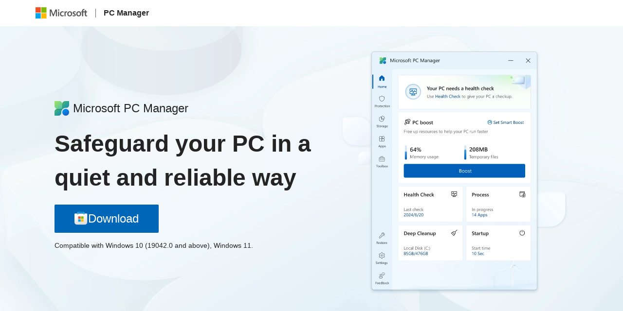

--- FILE ---
content_type: text/html; charset=utf-8
request_url: https://pcmanager.microsoft.com/en-us?utm_source=lcz.ink&utm_medium=related_links
body_size: 41176
content:
<!DOCTYPE html><html lang="en-us"><head><meta charSet="utf-8"/><title>Cleanup PC, protection for your computer | Microsoft PC Manager</title><meta name="viewport" content="width=device-width, initial-scale=1, shrink-to-fit=no"/><meta name="keywords" content="PC manager, Pop-up window block, PC manager software,Disk analysis, Microsoft  PC Manager, application management, Health check, mini toolbar,Toolbox,Uninstall apps, Desk management, Manage duplicate files, Manage downloaded files, Manage Large files, Deep cleanup, system cleanup, C drive cleanup, free up computer space,Pop-up management, startup apps, process management, PC boost, boot acceleration"/><meta name="description" content="Official Microsoft PC Manage website; thorough analysis, thorough cleaning, toolkit. Releasing occupied resources and cleaning system fragments will make your Windows run like new."/><link rel="canonical" href="https://pcmanager.microsoft.com/en-us"/><link rel="alternate" hrefLang="zh-cn" href="https://pcmanager.microsoft.com/zh-cn"/><link rel="alternate" hrefLang="en-us" href="https://pcmanager.microsoft.com/en-us"/><link rel="alternate" hrefLang="ja-jp" href="https://pcmanager.microsoft.com/ja-jp"/><link rel="alternate" hrefLang="ko-kr" href="https://pcmanager.microsoft.com/ko-kr"/><link rel="alternate" hrefLang="zh-tw" href="https://pcmanager.microsoft.com/zh-tw"/><link rel="alternate" hrefLang="es-mx" href="https://pcmanager.microsoft.com/es-mx"/><link rel="alternate" hrefLang="id-id" href="https://pcmanager.microsoft.com/id-id"/><link rel="alternate" hrefLang="pt-br" href="https://pcmanager.microsoft.com/pt-br"/><link rel="alternate" hrefLang="ru-ru" href="https://pcmanager.microsoft.com/ru-ru"/><link rel="alternate" hrefLang="tr-tr" href="https://pcmanager.microsoft.com/tr-tr"/><link rel="preload" href="https://pcmimage.officeplus.cn/images/pcManager3-banner.webp" as="image" fetchpriority="high"/><link rel="preload" href="https://pcmimage.officeplus.cn/images/pcManager3-banner-phone.webp" as="image" fetchpriority="high"/><meta name="next-head-count" content="18"/><script type="module" crossorigin="anonymous" src="https://get.microsoft.com/badge/ms-store-badge.bundled.js"></script><link rel="shortcut icon" href="/assets/favicon.ico"/><meta name="msvalidate.01" content="F7B29F8E3DC151EFEFDBDFD612C09AB6"/><link data-next-font="" rel="preconnect" href="/" crossorigin="anonymous"/><link rel="preload" href="/_next/static/css/b03fb78bd0b08ef3.css" as="style"/><link rel="stylesheet" href="/_next/static/css/b03fb78bd0b08ef3.css" data-n-g=""/><link rel="preload" href="/_next/static/css/76fc6fdd5d88a58c.css" as="style"/><link rel="stylesheet" href="/_next/static/css/76fc6fdd5d88a58c.css" data-n-p=""/><noscript data-n-css=""></noscript><script defer="" nomodule="" src="/_next/static/chunks/polyfills-c67a75d1b6f99dc8.js"></script><script src="/_next/static/chunks/webpack-0280bf232ec17149.js" defer=""></script><script src="/_next/static/chunks/framework-0c7baedefba6b077.js" defer=""></script><script src="/_next/static/chunks/main-fc157c201718649b.js" defer=""></script><script src="/_next/static/chunks/pages/_app-08af3450292f4348.js" defer=""></script><script src="/_next/static/chunks/61-486cab0e31def202.js" defer=""></script><script src="/_next/static/chunks/995-1466d504dbe5f769.js" defer=""></script><script src="/_next/static/chunks/pages/index-5f90dbb9064fa670.js" defer=""></script><script src="/_next/static/3sA09KeiqES4GQPJmGdb2/_buildManifest.js" defer=""></script><script src="/_next/static/3sA09KeiqES4GQPJmGdb2/_ssgManifest.js" defer=""></script></head><body><script crossorigin="anonymous" src="https://wcpstatic.microsoft.com/mscc/lib/v2/wcp-consent.js"></script><div id="cookie-banner"></div><script type="text/javascript">
                    window.insertScript = (inlineCode, url) => {
                        const script = document.createElement('script');
                        if (url) {
                            script.src = url;
                            script.crossOrigin = 'anonymous';
                        }
                        if (inlineCode) {
                            const scriptNode = document.createTextNode(inlineCode);
                            script.appendChild(scriptNode);
                            script.type = 'text/javascript';
                        }
                        document.body.appendChild(script);
                    }; 
                            </script><script type="text/javascript">
                    window.clarityInitScript = '(function (c, l, a, r, i, t, y) {c[a] = c[a] || function () { (c[a].q = c[a].q || []).push(arguments) };t = l.createElement(r); t.async = 1; t.crossOrigin = "anonymous"; t.src = "https://www.clarity.ms/tag/" + i;y = l.getElementsByTagName(r)[0]; y.parentNode.insertBefore(t, y);})(window, document, "clarity", "script", "emvisi9es0");'
                            </script><script type="text/javascript">
                    window.insertClarity = () => {
                      window.insertScript(window.clarityInitScript);
                  
                      if (window.clarity) {
                          window.clarity('consent');
                      }
                  };
                            </script><script type="text/javascript">
                    window.changeSettings = (consent) => {
                      const { Analytics } = consent;
          
                      if (Analytics) {
                          window.uetq = window.uetq || [];
                          window.uetq.push('consent', 'update', {
                              'ad_storage': 'granted'
                          });
                          window.uetBoost = window.uetBoost || [];
                          window.uetBoost.push('consent', 'update', {
                              'ad_storage': 'granted'
                          });
                          window.uetExtra = window.uetExtra || [];
                          window.uetExtra.push('consent', 'update', {
                              'ad_storage': 'granted'
                          });
                          window.insertClarity();
                      }
                  };
                            </script><script type="text/javascript">
                    window.onConsentChanged = (consent) => {
                      changeSettings(consent);
                  };
                            </script><script type="text/javascript">
                    WcpConsent && WcpConsent.init("en-us", "cookie-banner", (err, _siteConsent) => {
                      if (err) {
                          alert(err);
                      } else {
                          window.siteConsent = _siteConsent;
                          if (_siteConsent && _siteConsent.getConsentFor("Analytics")) {
                            window.insertClarity();
                          }
                      }
                  }, window.onConsentChanged);
                            </script><script type="text/javascript">
                      (function (w, d, t, r, u) {
                        var f, n, i;
                        w[u] = w[u] || [], f = function () {
                            var o = { ti: "343058703", enableAutoSpaTracking: true };
                            o.q = w[u], w[u] =  w.UET ? new UET(o) : w[u], w[u].push("pageLoad")
                        },
                            n = d.createElement(t), n.src = r, n.async = 1,
                            n.onload = n.onreadystatechange = function () {
                                var s = this.readyState;
                                s && s !== "loaded" && s !== "complete" || (f(), n.onload = n.onreadystatechange = null)
                            },
                            i = d.getElementsByTagName(t)[0], i.parentNode.insertBefore(n, i)
                    })
                    (window, document, "script", "//bat.bing.com/bat.js", "uetq");
                    //根据初始consent状态设置uet的cookie准许策略
                    window.uetq = window.uetq || [];
                    if(WcpConsent && WcpConsent.siteConsent && 
                      WcpConsent.siteConsent.getConsentFor("Analytics")) {                
                        window.uetq.push('consent', 'default', {
                            'ad_storage': 'granted'
                        });
                    } else {
                        window.uetq.push('consent', 'default', {
                            'ad_storage': 'denied'
                        })
                    };
                            </script><script type="text/javascript">
                      (function (w, d, t, r, u) {
                        var f, n, i;
                        w[u] = w[u] || [], f = function () {
                            var o = { ti: "355016909", enableAutoSpaTracking: true };
                            o.q = w[u], w[u] =  w.UET ? new UET(o) : w[u], w[u].push("pageLoad")
                        },
                            n = d.createElement(t), n.src = r, n.async = 1,
                            n.onload = n.onreadystatechange = function () {
                                var s = this.readyState;
                                s && s !== "loaded" && s !== "complete" || (f(), n.onload = n.onreadystatechange = null)
                            },
                            i = d.getElementsByTagName(t)[0], i.parentNode.insertBefore(n, i)
                    })
                    (window, document, "script", "//bat.bing.com/bat.js", "uetBoost");
                    //根据初始consent状态设置uet的cookie准许策略
                    window.uetBoost = window.uetBoost || [];
                    if(WcpConsent && WcpConsent.siteConsent && 
                      WcpConsent.siteConsent.getConsentFor("Analytics")) {                
                        window.uetBoost.push('consent', 'default', {
                            'ad_storage': 'granted'
                        });
                    } else {
                        window.uetBoost.push('consent', 'default', {
                            'ad_storage': 'denied'
                        })
                    };
                            </script><script type="text/javascript">
                      (function(w, d, t, r, u) {
                        var f, n, i;
                        w[u] =w[u] || [], f = function()
                        {
                            var o = {ti:"355044978", enableAutoSpaTracking: true };
                            o.q = w[u], w[u] =  w.UET ? new UET(o) : w[u], w[u].push("pageLoad")
                        },
                        n = d.createElement(t),n.src = r,n.async = 1,
                        n.onload = n.onreadystatechange = function() {
                            var s = this.readyState;
                            s && s !== "loaded" && s !== "complete" || (f(), n.onload = n.onreadystatechange = null)
                        },
                        i = d.getElementsByTagName(t)[0], i.parentNode.insertBefore(n, i)
                    })
                    (window,document,"script","//bat.bing.com/bat.js","uetExtra");
                    //根据初始consent状态设置uet的cookie准许策略
                    window.uetExtra = window.uetExtra || [];
                    if(WcpConsent && WcpConsent.siteConsent && 
                      WcpConsent.siteConsent.getConsentFor("Analytics")) {                
                        window.uetExtra.push('consent', 'default', {
                            'ad_storage': 'granted'
                        });
                    } else {
                        window.uetExtra.push('consent', 'default', {
                            'ad_storage': 'denied'
                        })
                    };
                            </script><div id="__next"><div><div class="en-us-home"><div><a href="#main-content" class="enHome_skipToMain__Sfq6k justify-content-center">Skip to main content</a><header class="header_headerContainer___S66d header_shadowHeader__QHtSj
        d-flex align-items-center justify-content-center"><div class="container pl-1 pr-3 px-lg-0"><div class="row no-gutters"><div class="col title d-flex align-items-center"><a class="header_logoMs__vuOf6 p-2" href="https://www.microsoft.com" aria-label="Microsoft"><svg width="108" height="26" viewBox="0 0 108 26" fill="none" xmlns="http://www.w3.org/2000/svg"><title>Microsoft logo</title><path d="M45.0054 5.56756V19.4391H42.6504V8.56343H42.6127L38.402 19.4391H36.8414L32.527 8.56664H32.4988V19.4391H30.3228V5.56756H33.6982L37.595 15.8492H37.6515L41.7649 5.56756H45.0054ZM46.9741 6.62077C46.9741 6.23224 47.1123 5.91114 47.3855 5.64784C47.6586 5.38774 47.9852 5.25609 48.3651 5.25609C48.7702 5.25609 49.103 5.39096 49.3668 5.65747C49.6306 5.92398 49.7656 6.24508 49.7656 6.62077C49.7656 6.99967 49.6306 7.32077 49.3574 7.57765C49.0873 7.83453 48.7545 7.96618 48.3651 7.96618C47.9758 7.96618 47.6461 7.83453 47.3761 7.57444C47.106 7.31114 46.9741 6.99325 46.9741 6.62077ZM49.4987 9.49462V19.4391H47.2096V9.49462H49.4987ZM56.4412 17.7341C56.7803 17.7341 57.1571 17.6538 57.5653 17.4932C57.9767 17.3327 58.3535 17.1208 58.702 16.8543V19.0313C58.3378 19.2432 57.9201 19.407 57.4586 19.5162C56.9938 19.6253 56.4852 19.6799 55.9294 19.6799C54.4975 19.6799 53.3358 19.2176 52.4377 18.2928C51.5428 17.368 51.0938 16.1864 51.0938 14.7478C51.0938 13.1487 51.5522 11.8322 52.466 10.7951C53.3797 9.76114 54.6765 9.24416 56.3533 9.24416C56.7835 9.24416 57.2168 9.30196 57.6532 9.41435C58.0928 9.52673 58.4382 9.65838 58.6989 9.80609V12.0506C58.344 11.7873 57.9861 11.5818 57.6156 11.4373C57.2551 11.2939 56.8719 11.2199 56.4852 11.2189C55.584 11.2189 54.8555 11.5176 54.2997 12.118C53.7439 12.7185 53.4676 13.5276 53.4676 14.5455C53.4676 15.5506 53.7345 16.3341 54.2683 16.896C54.8053 17.4547 55.5275 17.7341 56.4412 17.7341ZM65.2206 9.32765C65.4027 9.32765 65.566 9.34049 65.7136 9.36618C65.858 9.39187 65.9805 9.42398 66.0841 9.46251V11.8322C65.9648 11.7423 65.789 11.6556 65.5597 11.5754C65.3305 11.4951 65.0511 11.4533 64.7214 11.4533C64.1593 11.4533 63.6852 11.6942 63.2989 12.179C62.9127 12.6639 62.7181 13.4088 62.7181 14.4139V19.4359H60.429V9.49462H62.7181V11.0616H62.7557C62.963 10.5189 63.2801 10.0951 63.7009 9.79003C64.1216 9.48178 64.6272 9.32765 65.2206 9.32765ZM66.2066 14.6098C66.2066 12.9657 66.6619 11.6621 67.5693 10.702C68.4768 9.74187 69.7391 9.26022 71.353 9.26022C72.8728 9.26022 74.0597 9.7226 74.9138 10.6474C75.7679 11.5721 76.1949 12.8212 76.1949 14.3946C76.1949 16.0065 75.7396 17.2909 74.8321 18.2446C73.9247 19.1983 72.6875 19.6767 71.1238 19.6767C69.6166 19.6767 68.4203 19.224 67.5348 18.3185C66.6493 17.4162 66.2066 16.1767 66.2066 14.6098ZM68.5898 14.5327C68.5898 15.5698 68.8191 16.363 69.2806 16.912C69.7422 17.4611 70.3985 17.7341 71.2588 17.7341C72.0909 17.7341 72.7252 17.4611 73.1617 16.912C73.5981 16.363 73.8148 15.5506 73.8148 14.4749C73.8148 13.4056 73.5887 12.5965 73.1397 12.0506C72.6875 11.5047 72.0564 11.2318 71.2431 11.2318C70.4048 11.2318 69.7548 11.5176 69.2901 12.0891C68.8222 12.6607 68.5898 13.4763 68.5898 14.5327ZM79.5986 12.1052C79.5986 12.4391 79.7023 12.7024 79.9095 12.8951C80.1167 13.0845 80.5783 13.3254 81.2911 13.6143C82.2048 13.99 82.8485 14.4107 83.2159 14.8763C83.5864 15.3451 83.7686 15.9102 83.7686 16.5749C83.7686 17.5093 83.4169 18.2607 82.7135 18.829C82.0102 19.3974 81.0587 19.6799 79.8624 19.6799C79.4573 19.6799 79.0115 19.6286 78.5248 19.529C78.0349 19.4295 77.6204 19.301 77.2813 19.1469V16.8446C77.6989 17.14 78.1448 17.3776 78.6252 17.551C79.1057 17.7244 79.539 17.8111 79.9315 17.8111C80.4496 17.8111 80.8295 17.7373 81.0776 17.5896C81.3256 17.4419 81.445 17.1914 81.445 16.8446C81.445 16.5235 81.3162 16.2506 81.0619 16.0258C80.8075 15.801 80.3208 15.5474 79.6112 15.2552C78.7665 14.8955 78.1668 14.4877 77.8151 14.035C77.4603 13.5822 77.2845 13.0107 77.2845 12.3139C77.2845 11.418 77.633 10.6795 78.3301 10.1047C79.0272 9.52673 79.9315 9.23774 81.0399 9.23774C81.379 9.23774 81.7621 9.27627 82.1829 9.35334C82.6068 9.4304 82.9584 9.52994 83.241 9.65196V11.8772C82.9396 11.6717 82.5848 11.4951 82.1829 11.3442C81.7778 11.1965 81.379 11.1226 80.9802 11.1226C80.5438 11.1226 80.2047 11.2093 79.9629 11.3827C79.7211 11.5625 79.5986 11.8033 79.5986 12.1052ZM84.7545 14.6098C84.7545 12.9657 85.2098 11.6621 86.1173 10.702C87.0247 9.74187 88.287 9.26022 89.901 9.26022C91.4207 9.26022 92.6076 9.7226 93.4617 10.6474C94.3158 11.5721 94.7428 12.8212 94.7428 14.3946C94.7428 16.0065 94.2875 17.2909 93.3801 18.2446C92.4726 19.1983 91.2354 19.6767 89.6717 19.6767C88.1645 19.6767 86.9682 19.224 86.0827 18.3185C85.1972 17.4162 84.7545 16.1767 84.7545 14.6098ZM87.1378 14.5327C87.1378 15.5698 87.367 16.363 87.8286 16.912C88.2901 17.4611 88.9464 17.7341 89.8068 17.7341C90.6389 17.7341 91.2731 17.4611 91.7096 16.912C92.1461 16.363 92.3627 15.5506 92.3627 14.4749C92.3627 13.4056 92.1366 12.5965 91.6876 12.0506C91.2355 11.5047 90.6043 11.2318 89.7911 11.2318C88.9527 11.2318 88.3027 11.5176 87.838 12.0891C87.3701 12.6607 87.1378 13.4763 87.1378 14.5327ZM102.338 11.4084H98.9284V19.4359H96.6111V11.4084H94.9846V9.49462H96.6111V8.11068C96.6111 7.0671 96.944 6.20976 97.6096 5.54187C98.2753 4.87398 99.1263 4.54004 100.169 4.54004C100.445 4.54004 100.693 4.55609 100.907 4.58499C101.12 4.61389 101.312 4.65885 101.475 4.71664V6.73958C101.4 6.69462 101.268 6.64004 101.076 6.57582C100.888 6.5116 100.668 6.47949 100.423 6.47949C99.9426 6.47949 99.5753 6.63362 99.3147 6.93866C99.0572 7.24371 98.9284 7.69646 98.9284 8.29692V9.49783H102.338V7.26297L104.637 6.54692V9.49783H106.954V11.4116H104.637V16.0643C104.637 16.6776 104.747 17.1079 104.963 17.3616C105.18 17.612 105.522 17.7405 105.99 17.7405C106.122 17.7405 106.282 17.7084 106.468 17.6442C106.653 17.5799 106.816 17.5029 106.954 17.413V19.3492C106.81 19.4327 106.568 19.5098 106.232 19.5804C105.896 19.651 105.563 19.6864 105.234 19.6864C104.27 19.6864 103.544 19.4231 103.064 18.8997C102.58 18.3731 102.342 17.5831 102.342 16.5235V11.4084H102.338Z" fill="#555555"></path><path d="M0.932617 0.944336H11.6777V11.9324H0.932617V0.944336Z" fill="#F25022"></path><path d="M12.7954 0.944336H23.5405V11.9324H12.7954V0.944336Z" fill="#7FBA00"></path><path d="M0.932617 13.0752H11.6777V24.0633H0.932617V13.0752Z" fill="#00A4EF"></path><path d="M12.7954 13.0752H23.5405V24.0633H12.7954V13.0752Z" fill="#FFB900"></path></svg></a><span class="header_logoSplit__aEw3V mx-2"></span><a class="header_logoPcm__xXdns enFontFamily p-2" aria-label="PC Manager" href="/en-us">PC Manager</a></div></div></div></header><main id="main-content"><div class="carousel slide carousel-highlight carousel-variable-height" style="padding-left:0;padding-right:0;padding-top:0"><div><div class="carousel-inner"><div class="carousel-item  active" aria-label="Safeguard your PC in a quiet and reliable way"><div class="carouselSlides_mainContainer__IAxt8 carouselSlides_carouselBg1__8SCol content-with-padding d-flex align-items-center"><img alt="" aria-hidden="true" fetchpriority="high" width="0" height="0" decoding="async" data-nimg="1" class="d-none" style="color:transparent" src="https://pcmimage.officeplus.cn/images/pcManager3-banner.webp"/><img alt="" aria-hidden="true" fetchpriority="high" width="0" height="0" decoding="async" data-nimg="1" class="d-none" style="color:transparent" src="https://pcmimage.officeplus.cn/images/pcManager3-banner-phone.webp"/><div class="container"><div class="row row-cols-md-2"><div class="col-md-6 ml-md-5 d-flex flex-column align-items-center   align-items-md-start justify-content-md-center"><div class="carouselSlides_mainCard__b51rM d-flex d-md-block flex-column
                        flex-md-row align-items-center"><div class="carouselSlides_titleIcon__Kl_ID d-flex align-items-center
                        justify-content-center justify-content-md-start"><img alt="PCManager logo" aria-hidden="true" aria-label="PC Manager LOGO" loading="lazy" width="60" height="60" decoding="async" data-nimg="1" class="carouselSlides_logo__3QFq4" style="color:transparent" src="https://pcmimage.officeplus.cn/images/logo2.webp"/><div class="carouselSlides_titleIconName__PKga_ enFontFamily d-flex align-items-center
                                justify-content-center">Microsoft PC Manager</div></div><h1 class="carouselSlides_title__LGUFf d-flex d-md-block align-items-center
                            justify-content-center">Safeguard your PC in a quiet and reliable way</h1><div class="carouselSlides_fixedDownLoadTip__udPI7 text-center text-md-left">Compatible with Windows 10 (19042.0 and above), Windows 11.</div><div class="carouselSlides_fixedDownLoadTip__udPI7">Please download and use for free on a PC</div></div></div><div class="col-md-5 picDescContainer d-flex justify-content-center   justify-content-md-center align-items-center mt-2 mt-md-0"><div class="carouselSlides_picDesc__iHWFH d-flex justify-content-center
                    align-items-center bg-center-cover"><img alt="" aria-hidden="true" loading="lazy" width="354" height="504" decoding="async" data-nimg="1" style="color:transparent" src="https://pcmimage.officeplus.cn/images/enusBannerIndex.webp"/></div></div></div></div></div></div></div></div></div><div class="productFunctions"><div class="enHome_productContainer__JJ3XY d-flex align-items-center content-with-padding"><div class="container"><div class="row row-cols-2 justify-content-center align-items-center al flex-column
                flex-md-row"><div class="enHome_imgbox__uskDs  d-flex align-items-center justify-content-center
                    col-5 justify-content-md-start ml-md-5"><img alt="Boost your PC" loading="lazy" width="580" height="410" decoding="async" data-nimg="1" style="color:transparent" src="https://pcmimage.officeplus.cn/images/enusSystemAccelerationNew.webp"/></div><div class="d-xs-none d-md-flex align-items-center 
                    col-5 offset-md-1 mw-100"><div class="d-flex enHome_detail__4uU_9 mx-auto mx-md-0 flex-column  justify-content-center"><h2 class="enHome_title__U3ByN text-center text-md-left mb-3 mb-md-4">Boost your PC</h2><h3 class="enHome_desc__Hy4iH text-center text-md-left">Cleanup your system and free up spaces. <br /> Boost your PC's performance.</h3></div></div></div></div></div><div class="enHome_productContainer__JJ3XY d-flex align-items-center content-with-padding"><div class="container"><div class="row row-cols-2 justify-content-center align-items-center al flex-column
                flex-md-row-reverse justify-content-end"><div class="enHome_imgbox__uskDs  d-flex align-items-center justify-content-center
                    col-5 offset-md-1 justify-content-md-start"><img alt="Manage your storage" loading="lazy" width="580" height="410" decoding="async" data-nimg="1" style="color:transparent" src="https://pcmimage.officeplus.cn/images/enusSystemSpace.webp"/></div><div class="d-xs-none d-md-flex align-items-center 
                    col-5 justify-content-start ml-md-5 mw-100"><div class="d-flex enHome_detail__4uU_9 mx-auto mx-md-0 flex-column  justify-content-center"><h2 class="enHome_title__U3ByN text-center text-md-left mb-3 mb-md-4">Manage your storage</h2><h3 class="enHome_desc__Hy4iH text-center text-md-left">Give your PC a spring cleaning and manage large files. <br /> Use storage sense to let Windows free up storage for you.</h3></div></div></div></div></div><div class="enHome_productContainer__JJ3XY d-flex align-items-center content-with-padding"><div class="container"><div class="row row-cols-2 justify-content-center align-items-center al flex-column
                flex-md-row"><div class="enHome_imgbox__uskDs  d-flex align-items-center justify-content-center
                    col-5 justify-content-md-start ml-md-5"><img alt="Pop-up management" loading="lazy" width="580" height="410" decoding="async" data-nimg="1" style="color:transparent" src="https://pcmimage.officeplus.cn/images/enusPopupManage-v2.webp"/></div><div class="d-xs-none d-md-flex align-items-center 
                    col-5 offset-md-1 mw-100"><div class="d-flex enHome_detail__4uU_9 mx-auto mx-md-0 flex-column  justify-content-center"><h2 class="enHome_title__U3ByN text-center text-md-left mb-3 mb-md-4">Pop-up management</h2><h3 class="enHome_desc__Hy4iH text-center text-md-left">Reduce Ads and app pop-up interruptions. <br /> Enjoy a cleaner, uninterrupted computer experience.</h3></div></div></div></div></div><div class="enHome_productContainer__JJ3XY d-flex align-items-center content-with-padding"><div class="container"><div class="row row-cols-2 justify-content-center align-items-center al flex-column
                flex-md-row-reverse justify-content-end"><div class="enHome_imgbox__uskDs  d-flex align-items-center justify-content-center
                    col-5 offset-md-1 justify-content-md-start"><img alt="Health checkup" loading="lazy" width="580" height="410" decoding="async" data-nimg="1" style="color:transparent" src="https://pcmimage.officeplus.cn/images/enusPhysicalExaminationNew.webp"/></div><div class="d-xs-none d-md-flex align-items-center 
                    col-5 justify-content-start ml-md-5 mw-100"><div class="d-flex enHome_detail__4uU_9 mx-auto mx-md-0 flex-column  justify-content-center"><h2 class="enHome_title__U3ByN text-center text-md-left mb-3 mb-md-4">Health checkup</h2><h3 class="enHome_desc__Hy4iH text-center text-md-left">Find and fix issues fast. <br /> Scan and clear threats with one click.</h3></div></div></div></div></div><div class="enHome_productContainer__JJ3XY d-flex align-items-center content-with-padding"><div class="container"><div class="row row-cols-2 justify-content-center align-items-center al flex-column
                flex-md-row"><div class="enHome_imgbox__uskDs  d-flex align-items-center justify-content-center
                    col-5 justify-content-md-start ml-md-5"><img alt="Toolbox &amp; Mini toolbar" loading="lazy" width="580" height="410" decoding="async" data-nimg="1" style="color:transparent" src="https://pcmimage.officeplus.cn/images/enusToolbox.webp"/></div><div class="d-xs-none d-md-flex align-items-center 
                    col-5 offset-md-1 mw-100"><div class="d-flex enHome_detail__4uU_9 mx-auto mx-md-0 flex-column  justify-content-center"><h2 class="enHome_title__U3ByN text-center text-md-left mb-3 mb-md-4">Toolbox &amp; Mini toolbar</h2><h3 class="enHome_desc__Hy4iH text-center text-md-left">Built-in a variety of Windows tools. <br /> Enhance the efficiency of computer use.</h3></div></div></div></div></div></div></main><footer class="enFooter_enfooterContainer__n7l9W"><div class="container py-3 py-md-4 enFooter_footerDisplayContainer__RAg3D"><div class="d-flex flex-wrap enFooter_footerPadding____DJz"><div class="contacts d-flex flex-wrap align-items-center"><div class="dropup paragraph12 d-none d-md-block"><button type="button" class="btn dropdown-toggle text-gray-600 paragraph12
                                    enFooter_clearBtnStyle__i8_7Y enFooter_changeLanguage__z3BEx" id="mwf26f5f2f70" aria-label="Language switch: English (US)" aria-expanded="false" aria-controls="mwfd144365f1"><span class="glyph-prepend glyph-prepend-world pr-0"></span>English (US)<span class="glyph-prepend glyph-prepend-chevron-down" aria-hidden="true"></span></button><ul class="dropdown-menu paragraph14 enFooter_langMenu__meyME" id="mwfd144365f1" aria-labelledby="mwf26f5f2f70"><li><button type="button" class="dropdown-item" aria-label="中文（简体）" lang="zh-cn" role="option" aria-setsize="10" aria-posinset="1" aria-selected="false">中文（简体）</button></li><li><button type="button" class="dropdown-item" aria-label="English (US)" lang="en-us" role="option" aria-setsize="10" aria-posinset="2" aria-selected="true">English (US)</button></li><li><button type="button" class="dropdown-item" aria-label="日本語（日本）" lang="ja-jp" role="option" aria-setsize="10" aria-posinset="3" aria-selected="false">日本語（日本）</button></li><li><button type="button" class="dropdown-item" aria-label="한국어 (대한민국)" lang="ko-kr" role="option" aria-setsize="10" aria-posinset="4" aria-selected="false">한국어 (대한민국)</button></li><li><button type="button" class="dropdown-item" aria-label="繁體中文（台灣）" lang="zh-tw" role="option" aria-setsize="10" aria-posinset="5" aria-selected="false">繁體中文（台灣）</button></li><li><button type="button" class="dropdown-item" aria-label="Español (México)" lang="es-mx" role="option" aria-setsize="10" aria-posinset="6" aria-selected="false">Español (México)</button></li><li><button type="button" class="dropdown-item" aria-label="Bahasa Indonesia (Indonesia)" lang="id-id" role="option" aria-setsize="10" aria-posinset="7" aria-selected="false">Bahasa Indonesia (Indonesia)</button></li><li><button type="button" class="dropdown-item" aria-label="Português (Brasil)" lang="pt-br" role="option" aria-setsize="10" aria-posinset="8" aria-selected="false">Português (Brasil)</button></li><li><button type="button" class="dropdown-item" aria-label="Русский (Россия)" lang="ru-ru" role="option" aria-setsize="10" aria-posinset="9" aria-selected="false">Русский (Россия)</button></li><li><button type="button" class="dropdown-item" aria-label="Türkçe (Türkiye)" lang="tr-tr" role="option" aria-setsize="10" aria-posinset="10" aria-selected="false">Türkçe (Türkiye)</button></li></ul></div><div class="dropup d-block d-md-none position-static"><button type="button" class="btn dropdown-toggle paragraph12 text-gray-600 LanguageSwitcherH5_clearBtnStyle__3dbPB LanguageSwitcherH5_changeLanguage__5tQ8J" aria-label="Language switch: English (US)" aria-expanded="false"><span class="glyph-prepend glyph-prepend-world pr-0"></span>English (US)<span class="glyph-prepend glyph-prepend-chevron-down" aria-hidden="true"></span></button></div><div class="LanguageSwitcherH5_customModal__da0ZV d-none"></div></div><div class="contacts d-flex flex-wrap align-items-center"><div class="font-weight-semibold px-2">Follow Microsoft PC Manager</div><div class="enFooter_contactName__nObM2"><a class="contactLink d-flex align-items-center outlineStyle" target="_blank" href="https://discord.com/invite/FTDTddsPgd" rel="noreferrer"><img alt="" loading="lazy" width="16" height="12" decoding="async" data-nimg="1" style="color:transparent" src="https://pcmimage.officeplus.cn/images/Discord.webp"/><span>Discord</span></a></div><div class="enFooter_contactName__nObM2"><a class="contactLink d-flex align-items-center outlineStyle mr-2" target="_blank" href="https://forms.office.com/r/EPcrKfUbjK" rel="noreferrer"><img alt="" loading="lazy" width="16" height="12" decoding="async" data-nimg="1" style="color:transparent" src="https://pcmimage.officeplus.cn/images/Frame.webp"/><span>More Contact</span></a></div></div></div><div class="d-flex flex-wrap ml-auto py-2 align-items-center"><div class="enFooter_linkItem__Ujque"><a target="_blank" href="https://support.microsoft.com/contactus" class="enFooter_hoverClass__L6gq1" rel="noreferrer">Contact Microsoft</a></div><div class="enFooter_linkItem__Ujque"><a target="_blank" href="https://privacy.microsoft.com/en-us/privacystatement" class="enFooter_hoverClass__L6gq1" rel="noreferrer">Privacy</a></div><div class="enFooter_linkItem__Ujque"><a target="_blank" href="https://go.microsoft.com/fwlink/?linkid=2259814" class="enFooter_hoverClass__L6gq1" rel="noreferrer">Consumer Health Privacy</a></div><div class="enFooter_linkItem__Ujque"><a target="_blank" href="https://www.microsoft.com/en-us/legal/terms-of-use" class="enFooter_hoverClass__L6gq1" rel="noreferrer">Terms of Use</a></div><div class="enFooter_linkItem__Ujque"><a target="_blank" href="/en-us/termsofservice" class="enFooter_hoverClass__L6gq1" rel="noreferrer">Terms of Service</a></div><div class="enFooter_linkItem__Ujque"><a target="_blank" href="/sdklist" class="enFooter_hoverClass__L6gq1" rel="noreferrer">Third Party Software Notices and Information</a></div><div class="enFooter_linkItem__Ujque"><a target="_blank" href="https://www.microsoft.com/en-us/legal/intellectualproperty/trademarks" class="enFooter_hoverClass__L6gq1" rel="noreferrer">Trademarks</a></div><div class="enFooter_linkItem__Ujque"><span>©Microsoft 2025</span></div></div></div><div class="enFooter_customModal__6UpKW d-none"></div></footer></div></div></div></div><script id="__NEXT_DATA__" type="application/json">{"props":{"pageProps":{"title":"Cleanup PC, protection for your computer | Microsoft PC Manager","keywords":"PC manager, Pop-up window block, PC manager software,Disk analysis, Microsoft  PC Manager, application management, Health check, mini toolbar,Toolbox,Uninstall apps, Desk management, Manage duplicate files, Manage downloaded files, Manage Large files, Deep cleanup, system cleanup, C drive cleanup, free up computer space,Pop-up management, startup apps, process management, PC boost, boot acceleration","description":"Official Microsoft PC Manage website; thorough analysis, thorough cleaning, toolkit. Releasing occupied resources and cleaning system fragments will make your Windows run like new.","_nextI18Next":{"initialI18nStore":{"en-us":{"common":{"common":{"appName":"Microsoft PC Manager \u003c0\u003ePublic Beta\u003c/0\u003e","_appName.comment":" Title for the app","download":"Download"},"carbonEmission":{"carbonDesc":"Microsoft PC Manager is committed to protecting everyone's digital life, allowing every user to enjoy digital life with peace of mind and efficiency. Each time you clean up computer files with Microsoft PC Manager, you are making a contribution to the planet by reducing the environmental impact of digital trash.","globalClearTrashCount":"Total size of files cleaned globally","globalCarbonCount":"Total carbon emissions reduction (global)","clearCount":"Total size of files cleaned through PC Manager in {{year}}","carbonCount":"Total carbon emissions reduced through PC Manager in {{year}}","clearCountTime":"( Update Time : {{endDate}} )","carbonCountTime":"( Update Time : {{endDate}} )","zoomIn":"zoom in","zoomOut":"zoom out","restore":"restore","carbonEmissionTitle":"Microsoft PC Manager Sustainable digital life","globalCarbonData":"PC Manager global carbon emission reduction data"},"header":{"headerTitle":"PC Manager","langSwitchCur":"English (US)","download":"Download","comingSoon":"Coming Soon"},"footer":{"followTitle":"Follow Microsoft PC Manager","discord":"Discord","more":"More Contact","contactMS":"Contact Microsoft","privacy":"Privacy","terms":"Terms of Use","trademarks":"Trademarks","copyRight":"Microsoft 2023","customerHealth":"Consumer Health Privacy","wechat":"官网微信","weibo":"官网微博","recordNumber":"京公网安备 11010802023178","icp":"京ICP备09042378号-6","termsOfService":"Terms of Service","thirdPartyInfo":"Third Party Software Notices and Information"},"homePage":{"bannerTitle":"Microsoft PC Manager","bannerVersion":"Beta","bannerDesc":"Safeguard your PC in a quiet and reliable way","supportVersion":"Compatible with Windows 10 (19042.0 and above), Windows 11.","prodTitle1":"Boost your PC","prodDesc1_1":"Cleanup your system and free up spaces.","prodDesc1_2":"Boost your PC's performance.","prodTitle2":"Manage your storage","prodDesc2_1":"Give your PC a spring cleaning and manage large files.","prodDesc2_2":"Use storage sense to let Windows free up storage for you.","prodTitle3":"Health checkup","prodDesc3_1":"Find and fix issues fast.","prodDesc3_2":"Scan and clear threats with one click.","prodTitle4":"Professional anti-virus protection","prodDesc4_1":"Fully integrated with Windows Security.","prodDesc4_2":"Safeguard your PC anytime, anywhere.","download":"Download","downloadNow":"Download now","downloadBeta":"Download","comingSoon":"Coming Soon","downloadPC":"Please download and use for free on a PC","prodTitle5":"Pop-up management","prodDesc5_1":"Reduce Ads and app pop-up interruptions.","prodDesc5_2":"Enjoy a cleaner, uninterrupted computer experience.","prodTitle6":"Toolbox \u0026 Mini toolbar","prodDesc6_1":"Built-in a variety of Windows tools.","prodDesc6_2":"Enhance the efficiency of computer use."},"license":{"licenseTitle":"MICROSOFT SOFTWARE LICENSE TERMS"},"teslaActivity":{"teslaActiveDesc":"Microsoft PC Manager is committed to protecting everyone's digital space.\u003c0\u003e\u003c/0\u003eIn the pursuit of sustainable development, we work hand in hand with Tesla to build a green and simple life for you.","fuelTitle":"Farewell to the Fuel Age","fuelDesc":"Scan the QR code in the WeChat to book a free Tesla test drive and receive benefits\u003c0\u003e\u003c/0\u003eDiscover the green life with long-lasting energy","digitalLivingTitle":"Enjoy the Digital Life","digitalLivingDesc":"\u003c0\u003eClick to download\u003c/0\u003e the latest version of Microsoft PC Manager\u003c1\u003e\u003c/1\u003eEnjoy a hassle-free digital life","rewardedInteractionTitle":"Participate in the Prized Event","rewardedInteractionItemContentTitle1":"Enjoy the Digital Life","rewardedInteractionItemContentDesc1":"Download the latest version of Microsoft PC Manager","rewardedInteractionItemContentTitle2":"Farewell to the Fuel Age ","rewardedInteractionItemContentDesc2":"Scan the QR code in the WeChat to book a free Tesla test drive and win a customized Tesla umbrella","rewardedInteractionItemContentTitle3":"Participate in the Weibo lottery","rewardedInteractionItemContentDesc3":"Win a Tesla Roadster model and Microsoft PC Manager T-shirt","rewardedInteractionItemContentTitle4":"Participate in the Wechat lottery","rewardedInteractionItemContentDesc4":"Open the Lucky Box to win a straw cup and a frosted thermos cup","activityTip":"*This event is only available to mainland China users and is valid from July 17, 2023, to July 31, 2023.","partner":"Environmental Advocacy Partner"},"protectPlanet":{"protectDesc":"Millions of species thrive upon our beautiful Earth, where oceans, plains, canyons, and forests stand as Nature's eternal havens.\u003c0\u003e\u003c/0\u003e As human activities exert their influence, garbage and pollution are increasingly eroding our precious mother earth. More and more creatures are losing their habitats,adrift in the rapidly changing climate.","rewardedInteractionTitle":"Participate in the Prized Event","rewardedInteractionItemContentTitle1":"Click to download the latest version of \u003c0\u003eMicrosoft PC Manager\u003c/0\u003e","rewardedInteractionItemContentDesc1":"Thoroughly declutter your computer, and contribute to  environment protection.","rewardedInteractionItemContentTitle2":"Scan the QRcode to participate in our activity on Weibo \u003c0\u003e(@Microsoft PC Manager)\u003c/0\u003e","rewardedInteractionItemContentDesc2":"Share the results of your digital clutter cleanup for a chance to win Microsoft PC Manager swag","rewardedInteractionItemContentTitle3":"Click here to check the page of our partner \u003c0\u003e“BetterBlue”\u003c/0\u003e","rewardedInteractionItemContentDesc3":"Delve into more  stories of  Blue Times","activityTip":"*This event is exclusively open to participants from mainland China. Event duration: from August 31, 2023, to September 15, 2023.","microsoftTitle":"Microsoft PC Manager","subTitle":"Protect our Blue Planet","status":"Ongoing","btnText":"Learn more"},"binganswer":{"subTitle":"WHAT’S NEXT","title":"Complete PC Manager installation","downloadGuide":"Your download will begin automatically. If it didn’t start,","downloadDesc":"download the offer manually.","step":"Step {{count}}","open":"Open","openDesc":"Open and run the PCMgrInstaller.exe file from downloads.","openDownload":"Can't find your download? ","openDownloadClick":"Click here","openDownloadLink":" to download the offer.","install":"Install","installDesc":"Installation will start automatically. You might be asked to set Bing as your default homepage and search engine in your browser before you finish.","enjoy":"Enjoy","enjoyDesc":"Thank you for installing PC Manager!\u003cbr/\u003e\u003cbr/\u003eBegin your journey towards optimizing your PC by exploring the PC Manager homepage."}}}},"initialLocale":"en-us","ns":["common"],"userConfig":{"i18n":{"localeDetection":false,"locales":["default","en-us","es-mx","id-id","pt-br","ru-ru","tr-tr","ja-jp","ko-kr","zh-cn","zh-tw"],"defaultLocale":"default"},"lowerCaseLng":true,"default":{"i18n":{"localeDetection":false,"locales":["default","en-us","es-mx","id-id","pt-br","ru-ru","tr-tr","ja-jp","ko-kr","zh-cn","zh-tw"],"defaultLocale":"default"},"lowerCaseLng":true}}}},"__N_SSG":true},"page":"/","query":{},"buildId":"3sA09KeiqES4GQPJmGdb2","runtimeConfig":{"host":"global","isGDPR":"false","applicationInsightsKey":"InstrumentationKey=066b3572-6927-4afd-86e4-008726fb9f24;IngestionEndpoint=https://eastus-8.in.applicationinsights.azure.com/;LiveEndpoint=https://eastus.livediagnostics.monitor.azure.com/","CMSHost":"https://pcm-managementapi.chinacloudsites.cn/"},"isFallback":false,"isExperimentalCompile":false,"gsp":true,"locale":"en-us","locales":["default","en-us","es-mx","id-id","pt-br","ru-ru","tr-tr","ja-jp","ko-kr","zh-cn","zh-tw"],"defaultLocale":"default","scriptLoader":[]}</script></body></html>

--- FILE ---
content_type: text/html
request_url: https://get.microsoft.com/iframe.html
body_size: 894
content:
<!-- Page to be hosted on a specific domain, allowed by default to do protocol launch in Edge, to be injected as an iframe on ISVs website -->
<!doctype html>
<html lang="en">

<head>
    <meta charset="utf-8">
    <meta name="viewport" content="width=device-width, initial-scale=1">
    <title>Microsoft Store Popup Badge</title>

<body>
</body>

</html>
<script>
    // Listen for when we're asked to launch the PDP
    window.addEventListener("message", function (e) {
        //  Validate the origin of the message sender
        function isTrustedOrigin(senderOrigin) {
            // Allow HTTPS origins and localhost for development
            return senderOrigin.startsWith('https://') || 
                   senderOrigin.startsWith('http://localhost') ||
                   senderOrigin.startsWith('https://localhost') ||
                   senderOrigin.startsWith('http://127.0.0.1') ||
                   senderOrigin.startsWith('https://127.0.0.1');
        }

        // Validate the message data structure and content
        function isValidLaunchMessage(data) {
            // Must be launch message
            if (!data || data.message !== "launch") {
                return false;
            }
            
            // Validate productId: string, non-empty, and only contain alphanumeric characters
            if (!data.productId || 
                typeof data.productId !== 'string' || 
                !/^[A-Z0-9]+$/i.test(data.productId)) {
                return false;
            }
            
            // Validate window mode, must be full
            if (!data.windowMode || data.windowMode !== "full") {
                return false;
            }
            
            return true;
        }

        // Only process valid messages from trusted origins
        if (!isTrustedOrigin(e.origin) || !isValidLaunchMessage(e.data)) {
            return;
        }

        // Data has been validated, safe to use
        const desiredUrl = "ms-windows-store://pdp/" +
            "?productid=" + encodeURIComponent(e.data.productId) +
            ((!e.data.cid) ? "" : "&cid=" + encodeURIComponent(e.data.cid)) +
            "&referrer=appbadge" +
            "&source=" + (e.data.source ? encodeURIComponent(e.data.source.toLowerCase()) : "")
        location.href = desiredUrl;
    });
</script>

--- FILE ---
content_type: text/css; charset=UTF-8
request_url: https://pcmanager.microsoft.com/_next/static/css/76fc6fdd5d88a58c.css
body_size: 16962
content:
.header_shadowHeader__QHtSj{filter:drop-shadow(0 1px 4px rgba(0,0,0,.08))}.header_headerContainer___S66d{height:54px;background-color:#fff;position:relative;z-index:1}.header_headerContainer___S66d .header_clearBtnStyle__oiURU{padding:0}.header_headerContainer___S66d .header_changeLanguage__8n6OT{height:40px;padding:10px 20px}.header_headerContainer___S66d .header_btnMenu__lEJUp{height:52px;width:100%;display:flex;justify-content:flex-start;outline-offset:0;align-items:center}.header_headerContainer___S66d .header_logoSplit__aEw3V{width:1px;height:18px;background-color:#666}.header_headerContainer___S66d .header_logoPcm__xXdns{font-weight:700;color:#262626;text-decoration:none}.header_headerContainer___S66d .header_history___3DCB{cursor:pointer;color:#262626}.header_headerContainer___S66d .header_download__0pDZ4{height:36px;padding:8px 12px;border-radius:2px;font-style:normal;font-weight:400;font-size:14px;color:#fff}.header_headerContainer___S66d .header_menuBtn__2gdK_ img{width:20px;height:20px}.header_headerContainer___S66d .header_menuList__U23Xg{top:54px;z-index:100}.header_headerContainer___S66d .header_menuList__U23Xg>ul li{background-color:#f2f2f2;min-height:52px;line-height:27px}.header_headerContainer___S66d .header_menuList__U23Xg>ul>div>li{border-bottom:1px solid #e6e6e6}.header_headerContainer___S66d .header_menuList__U23Xg .header_padding32__uSqg1{padding:0 32px}.header_headerContainer___S66d .header_langMenu__paEBz{min-width:120px}@media(forced-colors:active)and (prefers-color-scheme:dark){.header_logoMs__vuOf6 svg path:first-of-type{fill:#fff}}.LanguageSwitcherH5_langMenuMobile__AdRj2{position:absolute}.LanguageSwitcherH5_dropToUp__zbnwS{transform:translateY(calc(-100% - 50px))}.LanguageSwitcherH5_menuList__K1vlB{position:absolute;left:0;width:100%;background-color:#f2f2f2;z-index:101;padding:0 16px}.LanguageSwitcherH5_menuList__K1vlB li{background-color:#f2f2f2;min-height:52px;line-height:27px}.LanguageSwitcherH5_menuList__K1vlB>li{border-bottom:1px solid #e6e6e6;display:flex;align-items:center}.LanguageSwitcherH5_clearBtnStyle__3dbPB{padding:0}.LanguageSwitcherH5_changeLanguage__5tQ8J{height:40px;padding:10px 8px}.LanguageSwitcherH5_customModal__da0ZV{position:fixed;top:0;left:0;bottom:0;right:0;z-index:100;width:100%;height:100%;overflow:hidden;outline:0}.footer_footerContainer__20b5q{width:100%;background-color:#f2f2f2;font-size:12px;line-height:22px;color:#616161}.footer_footerContainer__20b5q a{padding:4px 8px;color:#616161;text-decoration:none}.footer_footerContainer__20b5q a:hover{text-decoration:underline}.footer_footerContainer__20b5q .footer_contactName__tD2q6,.footer_footerContainer__20b5q .footer_popover01__eJuXd,.footer_footerContainer__20b5q .footer_popover02__47PQs{font-style:normal;font-weight:400;font-size:12px;line-height:22px;cursor:pointer;color:#616161}.footer_footerContainer__20b5q .footer_contactName__tD2q6 img,.footer_footerContainer__20b5q .footer_popover01__eJuXd img,.footer_footerContainer__20b5q .footer_popover02__47PQs img{width:16px;height:12px;margin-right:6px}.footer_footerContainer__20b5q .footer_contactName__tD2q6,.footer_footerContainer__20b5q .footer_previewEx__s9ANe{margin-right:20px}.footer_footerContainer__20b5q .footer_splitLine__Xx6Tg{width:1px;height:16px;background-color:#666}.footer_footerContainer__20b5q .footer_icpNumber__cbuwS>div{margin-right:8px}.footer_footerContainer__20b5q .footer_icpNumber__cbuwS .footer_icpNumberLink__DSc7k{color:#616161;font-size:12px}.footer_footerContainer__20b5q .footer_contactIcon__Ok3GZ{width:120px;height:120px}.footer_footerContainer__20b5q .footer_btnMenu__40kQP{height:52px;width:100%;display:flex;justify-content:flex-start;outline-offset:0;align-items:center}.footer_footerContainer__20b5q .footer_menuBtn__AfEdM img{width:20px;height:20px}.footer_footerContainer__20b5q .footer_langMenu__HL3sT{min-width:120px}.footer_footerContainer__20b5q .footer_padding32__4BSs6{padding:0 32px}.footer_footerContainer__20b5q .footer_concernUs__b1Ojp{min-width:68px}@media only screen and (min-width:1850px){.footer_footerDisplayContainer__nOnOP{display:flex}}@media screen and (max-width:539.9px){.footer_footerContainer__20b5q .footer_contactName__tD2q6,.footer_footerContainer__20b5q .footer_popover01__eJuXd,.footer_footerContainer__20b5q .footer_popover02__47PQs{margin-right:10px}.footer_footerContainer__20b5q .footer_friendship__6qlkc{margin-left:0}}@media screen and (max-width:390px){.footer_footerContainer__20b5q .footer_contactName__tD2q6,.footer_footerContainer__20b5q .footer_popover01__eJuXd,.footer_footerContainer__20b5q .footer_popover02__47PQs{margin-right:0}.footer_footerContainer__20b5q .footer_friendship__6qlkc{margin-left:0}}.footer_fade__rDT4_{transition:opacity .15s linear}.enFooter_footerDisplayContainer__RAg3D{max-width:1650px}.enFooter_enfooterContainer__n7l9W{width:100%;background-color:#f2f2f2;font-size:12px;line-height:22px;color:#616161}.enFooter_enfooterContainer__n7l9W a{padding:8px;color:#616161;text-decoration:none}.enFooter_enfooterContainer__n7l9W a:hover{text-decoration:underline}.enFooter_enfooterContainer__n7l9W .enFooter_hoverClass__L6gq1:hover{text-decoration:underline;cursor:pointer}.enFooter_enfooterContainer__n7l9W .enFooter_linkItem__Ujque{margin-left:8px}.enFooter_enfooterContainer__n7l9W .enFooter_contactName__nObM2{font-size:12px;line-height:22px;cursor:pointer;color:#616161}.enFooter_enfooterContainer__n7l9W .enFooter_contactName__nObM2 a{padding-top:0;padding-bottom:0}.enFooter_enfooterContainer__n7l9W .enFooter_contactName__nObM2 img{width:16px;height:12px;margin-right:6px}.enFooter_enfooterContainer__n7l9W .enFooter_menuBtn__Eieer img{width:20px;height:20px}.enFooter_enfooterContainer__n7l9W .enFooter_langMenu__meyME{min-width:120px}.enFooter_enfooterContainer__n7l9W .enFooter_clearBtnStyle__i8_7Y{padding:0}.enFooter_enfooterContainer__n7l9W .enFooter_changeLanguage__z3BEx{height:40px;padding:10px 8px}.enFooter_enfooterContainer__n7l9W .enFooter_langMenuMobile__Xg5Wb{position:absolute}.enFooter_enfooterContainer__n7l9W .enFooter_dropToUp__LwoeL{transform:translateY(-100%)}.enFooter_enfooterContainer__n7l9W .enFooter_menuList__pr2wb{position:absolute;left:0;width:100%;background-color:#f2f2f2;z-index:101;padding:0 16px}.enFooter_enfooterContainer__n7l9W .enFooter_menuList__pr2wb li{background-color:#f2f2f2;min-height:52px;line-height:27px}.enFooter_enfooterContainer__n7l9W .enFooter_menuList__pr2wb>li{border-bottom:1px solid #e6e6e6;display:flex;align-items:center}.enFooter_enfooterContainer__n7l9W .enFooter_footerPadding____DJz{padding-left:8px}@media only screen and (min-width:1850px){.enFooter_footerDisplayContainer__RAg3D{display:flex}.enFooter_footerPadding____DJz{padding-left:0}}.enFooter_customModal__6UpKW{position:fixed;top:0;left:0;bottom:0;right:0;z-index:100;width:100%;height:100%;overflow:hidden;outline:0}.enFooter_fade__damMH{transition:opacity .15s linear}@media screen and (min-width:1920px){.carouselSlides_content-with-padding__9oz_Q{width:100%;padding-left:calc(50% - 960px);padding-right:calc(50% - 960px)}}.carouselSlides_giftIcon__agRv5{width:29px;height:29px;margin-right:8px;display:inline-block;padding-top:5px}.carouselSlides_carouselBg1__8SCol{height:100%;background:url(https://pcmimage.officeplus.cn/images/pcManager3-banner.webp);background-color:rgba(245,250,255,.8);background-position:50%;background-repeat:no-repeat;background-size:cover;margin:0 auto}.carouselSlides_mainContainerWrap__gTHC5{height:100%}.carouselSlides_carouselBg2__3X6ra{width:1920px;height:100%;background:url(https://pcmimage.officeplus.cn/images/carbonEmission3-banner.webp);background-color:rgba(245,250,255,.8);background-position:50%;background-repeat:no-repeat;background-size:cover;margin:0 auto}.carouselSlides_carouselBg3__4hBw3{width:1920px;height:100%;background:url(/assets/carbonEmission-tesla-banner.svg);background-color:rgba(245,250,255,.8);background-position:50%;background-repeat:no-repeat;background-size:cover;margin:0 auto}.carouselSlides_carouselBg4__p2_88{width:1920px;height:100%;background:url(https://pcmimage.officeplus.cn/images/carbonEmission4-banner.webp);background-color:rgba(245,250,255,.8);background-position:50%;background-repeat:no-repeat;background-size:cover;margin:0 auto}.carouselSlides_carouselBg5__2Sbba{width:1920px;height:100%;background:url(https://pcmimage.officeplus.cn/images/launch-banner.webp);background-color:#9ad9ff;background-position:50%;background-repeat:no-repeat;background-size:cover;margin:0 auto}.carouselSlides_carouselBg6__tCiux{width:1920px;height:100%;background:url(https://pcmimage.officeplus.cn/images/better-blue-homepage.webp);background-color:#003e77;background-position:50%;background-repeat:no-repeat;background-size:cover;margin:0 auto}.carouselSlides_carouselBg7__3PEAa{width:1920px;height:100%;background:url(https://pcmimage.officeplus.cn/images/dyson-banner.webp);background-color:#811b19;background-position:50%;background-repeat:no-repeat;background-size:cover;margin:0 auto}.carouselSlides_launchIndex__oxXKj{bottom:0}.carouselSlides_launchIndexImg__ogbzC{max-width:320px}.carouselSlides_learnMore__GIRGN{margin-top:30px;margin-bottom:12px;padding:10px 40px;font-style:normal;font-weight:400;font-size:24px;line-height:36px;color:#fff;border-radius:2px;z-index:0}.carouselSlides_learnMore5__tIh7D{margin-top:58px}.carouselSlides_carouselMainCard__qTwsS{margin-bottom:117px}.carouselSlides_titleDesc__9rusb{color:#031d43;font-size:24px;font-style:normal;font-weight:400;line-height:45px}.carouselSlides_mainContainer__IAxt8{overflow-y:hidden;height:600px;background-color:#f2f8fa}.carouselSlides_mainContainer__IAxt8 .carouselSlides_mainCard__b51rM .carouselSlides_title__LGUFf{font-style:normal;font-weight:700;font-size:48px;line-height:70px;color:#242424;margin-top:5px!important}.carouselSlides_mainContainer__IAxt8 .carouselSlides_mainCard__b51rM .carouselSlides_titleIcon__Kl_ID .carouselSlides_titleIconName__PKga_{height:67px;font-style:normal;font-weight:400;font-size:24px;line-height:40px;color:#262626;margin:0 8px}.carouselSlides_mainContainer__IAxt8 .carouselSlides_mainCard__b51rM .carouselSlides_titleIcon__Kl_ID .carouselSlides_logo__3QFq4{width:30px;height:30px}.carouselSlides_mainContainer__IAxt8 .carouselSlides_mainCard__b51rM .carouselSlides_downLoadBtn__Q7Kxe{margin-top:20px!important;margin-bottom:12px;padding:10px 40px;font-style:normal;font-weight:400;font-size:24px;line-height:36px;color:#fff;border-radius:2px}.carouselSlides_mainContainer__IAxt8 .carouselSlides_mainCard__b51rM .carouselSlides_downLoadFstBtn__zikuP{border:1px solid rgba(0,0,0,.08);margin-top:20px!important;margin-bottom:12px;padding:10px 40px;font-style:normal;font-weight:400;font-size:24px;line-height:36px;color:#fff;border-radius:2px}.carouselSlides_mainContainer__IAxt8 .carouselSlides_mainCard__b51rM .carouselSlides_fixedDownLoadTip__udPI7{margin-top:0;height:28px;font-style:normal;font-weight:400;font-size:14px;line-height:28px;color:#242424}.carouselSlides_mainContainer__IAxt8 .carouselSlides_picDesc__iHWFH{height:100%;width:554px;background-image:url(https://pcmimage.officeplus.cn/images/bannerBg3.webp);background-position:50%;background-repeat:no-repeat;background-size:contain}.carouselSlides_mainContainer__IAxt8 .carouselSlides_picDesc__iHWFH img{image-rendering:-o-crisp-edges;image-rendering:-webkit-optimize-contrast}.carouselSlides_carouselContainer__bmTET{background-color:#e4f6ee}.carouselSlides_carouselContainer4__JK0_D{background-color:#003e77}.carouselSlides_carouselContainer5__jksyG{background-color:#9ad9ff}.carouselSlides_carouselContainer7__jEU1g{background-color:#811b19}.carouselSlides_carousel4TextColor__mfjt5{color:#fff!important}.carouselSlides_carousel5TextColor__qJ2rm{color:#002e86!important}@media screen and (max-width:859.9px){.carouselSlides_carouselMainCard__qTwsS{margin-bottom:0}.carouselSlides_giftIcon__agRv5{width:23px;height:23px;margin-right:4px}.carouselSlides_carouselBg1__8SCol{background:url(https://pcmimage.officeplus.cn/images/pcManager3-banner-phone.webp);background-position:50%;background-repeat:no-repeat;background-size:cover}.carouselSlides_carouselBg3__4hBw3{background:url(https://pcmimage.officeplus.cn/images/carbonEmission-tesla-banner-phone.webp);background-position:50%;background-repeat:no-repeat;background-size:cover}.carouselSlides_carouselBg2__3X6ra{background:url(https://pcmimage.officeplus.cn/images/carbonEmission-banner-phone.webp);background-position:50%;background-repeat:no-repeat;background-size:cover}.carouselSlides_carouselBg4__p2_88{background:url(https://pcmimage.officeplus.cn/images/carbonEmission4-banner-phone.webp);background-position:50%;background-repeat:no-repeat;background-size:cover}.carouselSlides_carouselBg5__2Sbba{background:url(https://pcmimage.officeplus.cn/images/launch-banner-phone.webp);background-position:50%;background-repeat:no-repeat;background-size:cover}.carouselSlides_carouselBg6__tCiux{background:url(https://pcmimage.officeplus.cn/images/better-blue-homepage-phone.webp);background-position:50%;background-repeat:no-repeat;background-size:cover}.carouselSlides_carouselBg7__3PEAa{background:url(https://pcmimage.officeplus.cn/images/dyson-banner-phone.webp);background-position:50%;background-repeat:no-repeat;background-size:cover}.carouselSlides_carousel4TextColor__mfjt5,.carouselSlides_carousel5TextColor__qJ2rm{color:#031d43!important}.carouselSlides_mainContainer__IAxt8{height:470px}.carouselSlides_mainContainer__IAxt8 .carouselSlides_mainCard__b51rM{margin-top:0;margin-left:0}.carouselSlides_mainContainer__IAxt8 .carouselSlides_mainCard__b51rM .carouselSlides_title__LGUFf{text-align:center;font-size:24px;line-height:36px;margin-top:12px}.carouselSlides_mainContainer__IAxt8 .carouselSlides_mainCard__b51rM .carouselSlides_titleIcon__Kl_ID .carouselSlides_titleIconName__PKga_{height:27px;font-size:18px;line-height:27px}.carouselSlides_mainContainer__IAxt8 .carouselSlides_mainCard__b51rM .carouselSlides_downLoadBtn__Q7Kxe,.carouselSlides_mainContainer__IAxt8 .carouselSlides_mainCard__b51rM .carouselSlides_downloadSecBtn__zitBg{margin:6px auto 5px!important;min-width:160px!important;padding:10px 20px;height:40px;font-size:18px;line-height:30px}.carouselSlides_mainContainer__IAxt8 .carouselSlides_mainCard__b51rM .carouselSlides_downLoadFstBtn__zikuP{min-width:160px!important;margin-top:8px!important;margin-bottom:0;height:40px;padding:10px 20px;font-size:18px;line-height:30px}.carouselSlides_mainContainer__IAxt8 .carouselSlides_mainCard__b51rM .carouselSlides_fixedDownLoadTip__udPI7{margin-top:16px;height:auto;line-height:16px;font-size:12px!important}.carouselSlides_mainContainer__IAxt8 .carouselSlides_picDesc__iHWFH{margin:0;width:330px}.carouselSlides_mainContainer__IAxt8 .carouselSlides_picDesc__iHWFH img{width:180px;height:260px}.carouselSlides_carouselContainer__bmTET{background-color:#e4f6ee}.carouselSlides_carouselContainer__bmTET .carouselSlides_mainCard__b51rM{margin-top:20px}.carouselSlides_learnMore__GIRGN{margin-top:25px;width:180px!important;height:40px;font-size:18px;line-height:30px}.carouselSlides_learnMore5__tIh7D{margin-top:25px;padding:0}.carouselSlides_titleDesc__9rusb{color:#031d43;font-size:18px;font-style:normal;font-weight:400;line-height:32px;letter-spacing:1px}}.carouselSlides_carousel2TextColor__16OR8{color:#031d43!important}.carouselSlides_carousel7TextColor__bwVeY{color:#f3e3c4!important}.carouselSlides_learnMore7Color__ZAHch{background-color:#f3e3c4;color:#7e1f1e!important}@media screen and (min-width:1920px){.enHome_content-with-padding__ddOEF{width:100%;padding-left:calc(50% - 960px);padding-right:calc(50% - 960px)}}.enHome_skipToMain__Sfq6k{height:0;display:flex}.enHome_skipToMain__Sfq6k:focus{height:auto;position:fixed;right:0;top:0;background:#e6e6e6;z-index:800;padding:16px;width:auto;text-align:center;left:0}.enHome_productContainer__JJ3XY:nth-child(2n){background-color:#f9fafb}.enHome_productContainer__JJ3XY{padding:80px 0 110px}.enHome_productContainer__JJ3XY .enHome_imgbox__uskDs img{width:100%;height:100%;max-width:580px;max-height:500px}.enHome_productContainer__JJ3XY .enHome_detail__4uU_9{height:100%}.enHome_productContainer__JJ3XY .enHome_detail__4uU_9 .enHome_title__U3ByN{font-style:normal;font-weight:700;font-size:36px;line-height:46px;color:#1e1e1e}.enHome_productContainer__JJ3XY .enHome_detail__4uU_9 .enHome_desc__Hy4iH{font-style:normal;font-weight:400;font-size:22px;line-height:40px;color:#262626}.enHome_footerContainer__Mq3CS{min-height:86px;background-color:#f2f2f2;font-size:14px;padding-left:8.3%}@media screen and (max-width:859.9px){.enHome_productContainer__JJ3XY{padding:20px 0 40px}.enHome_productContainer__JJ3XY .enHome_imgbox__uskDs img{width:360px!important;height:200px!important}.enHome_productContainer__JJ3XY .enHome_detail__4uU_9{margin-top:24px}.enHome_productContainer__JJ3XY .enHome_detail__4uU_9 .enHome_title__U3ByN{font-size:24px;line-height:30px}.enHome_productContainer__JJ3XY .enHome_detail__4uU_9 .enHome_desc__Hy4iH{font-size:16px;line-height:22px}.enHome_footerContainer__Mq3CS{padding-left:24px}}

--- FILE ---
content_type: text/css; charset=UTF-8
request_url: https://pcmanager.microsoft.com/_next/static/css/76fc6fdd5d88a58c.css
body_size: 16962
content:
.header_shadowHeader__QHtSj{filter:drop-shadow(0 1px 4px rgba(0,0,0,.08))}.header_headerContainer___S66d{height:54px;background-color:#fff;position:relative;z-index:1}.header_headerContainer___S66d .header_clearBtnStyle__oiURU{padding:0}.header_headerContainer___S66d .header_changeLanguage__8n6OT{height:40px;padding:10px 20px}.header_headerContainer___S66d .header_btnMenu__lEJUp{height:52px;width:100%;display:flex;justify-content:flex-start;outline-offset:0;align-items:center}.header_headerContainer___S66d .header_logoSplit__aEw3V{width:1px;height:18px;background-color:#666}.header_headerContainer___S66d .header_logoPcm__xXdns{font-weight:700;color:#262626;text-decoration:none}.header_headerContainer___S66d .header_history___3DCB{cursor:pointer;color:#262626}.header_headerContainer___S66d .header_download__0pDZ4{height:36px;padding:8px 12px;border-radius:2px;font-style:normal;font-weight:400;font-size:14px;color:#fff}.header_headerContainer___S66d .header_menuBtn__2gdK_ img{width:20px;height:20px}.header_headerContainer___S66d .header_menuList__U23Xg{top:54px;z-index:100}.header_headerContainer___S66d .header_menuList__U23Xg>ul li{background-color:#f2f2f2;min-height:52px;line-height:27px}.header_headerContainer___S66d .header_menuList__U23Xg>ul>div>li{border-bottom:1px solid #e6e6e6}.header_headerContainer___S66d .header_menuList__U23Xg .header_padding32__uSqg1{padding:0 32px}.header_headerContainer___S66d .header_langMenu__paEBz{min-width:120px}@media(forced-colors:active)and (prefers-color-scheme:dark){.header_logoMs__vuOf6 svg path:first-of-type{fill:#fff}}.LanguageSwitcherH5_langMenuMobile__AdRj2{position:absolute}.LanguageSwitcherH5_dropToUp__zbnwS{transform:translateY(calc(-100% - 50px))}.LanguageSwitcherH5_menuList__K1vlB{position:absolute;left:0;width:100%;background-color:#f2f2f2;z-index:101;padding:0 16px}.LanguageSwitcherH5_menuList__K1vlB li{background-color:#f2f2f2;min-height:52px;line-height:27px}.LanguageSwitcherH5_menuList__K1vlB>li{border-bottom:1px solid #e6e6e6;display:flex;align-items:center}.LanguageSwitcherH5_clearBtnStyle__3dbPB{padding:0}.LanguageSwitcherH5_changeLanguage__5tQ8J{height:40px;padding:10px 8px}.LanguageSwitcherH5_customModal__da0ZV{position:fixed;top:0;left:0;bottom:0;right:0;z-index:100;width:100%;height:100%;overflow:hidden;outline:0}.footer_footerContainer__20b5q{width:100%;background-color:#f2f2f2;font-size:12px;line-height:22px;color:#616161}.footer_footerContainer__20b5q a{padding:4px 8px;color:#616161;text-decoration:none}.footer_footerContainer__20b5q a:hover{text-decoration:underline}.footer_footerContainer__20b5q .footer_contactName__tD2q6,.footer_footerContainer__20b5q .footer_popover01__eJuXd,.footer_footerContainer__20b5q .footer_popover02__47PQs{font-style:normal;font-weight:400;font-size:12px;line-height:22px;cursor:pointer;color:#616161}.footer_footerContainer__20b5q .footer_contactName__tD2q6 img,.footer_footerContainer__20b5q .footer_popover01__eJuXd img,.footer_footerContainer__20b5q .footer_popover02__47PQs img{width:16px;height:12px;margin-right:6px}.footer_footerContainer__20b5q .footer_contactName__tD2q6,.footer_footerContainer__20b5q .footer_previewEx__s9ANe{margin-right:20px}.footer_footerContainer__20b5q .footer_splitLine__Xx6Tg{width:1px;height:16px;background-color:#666}.footer_footerContainer__20b5q .footer_icpNumber__cbuwS>div{margin-right:8px}.footer_footerContainer__20b5q .footer_icpNumber__cbuwS .footer_icpNumberLink__DSc7k{color:#616161;font-size:12px}.footer_footerContainer__20b5q .footer_contactIcon__Ok3GZ{width:120px;height:120px}.footer_footerContainer__20b5q .footer_btnMenu__40kQP{height:52px;width:100%;display:flex;justify-content:flex-start;outline-offset:0;align-items:center}.footer_footerContainer__20b5q .footer_menuBtn__AfEdM img{width:20px;height:20px}.footer_footerContainer__20b5q .footer_langMenu__HL3sT{min-width:120px}.footer_footerContainer__20b5q .footer_padding32__4BSs6{padding:0 32px}.footer_footerContainer__20b5q .footer_concernUs__b1Ojp{min-width:68px}@media only screen and (min-width:1850px){.footer_footerDisplayContainer__nOnOP{display:flex}}@media screen and (max-width:539.9px){.footer_footerContainer__20b5q .footer_contactName__tD2q6,.footer_footerContainer__20b5q .footer_popover01__eJuXd,.footer_footerContainer__20b5q .footer_popover02__47PQs{margin-right:10px}.footer_footerContainer__20b5q .footer_friendship__6qlkc{margin-left:0}}@media screen and (max-width:390px){.footer_footerContainer__20b5q .footer_contactName__tD2q6,.footer_footerContainer__20b5q .footer_popover01__eJuXd,.footer_footerContainer__20b5q .footer_popover02__47PQs{margin-right:0}.footer_footerContainer__20b5q .footer_friendship__6qlkc{margin-left:0}}.footer_fade__rDT4_{transition:opacity .15s linear}.enFooter_footerDisplayContainer__RAg3D{max-width:1650px}.enFooter_enfooterContainer__n7l9W{width:100%;background-color:#f2f2f2;font-size:12px;line-height:22px;color:#616161}.enFooter_enfooterContainer__n7l9W a{padding:8px;color:#616161;text-decoration:none}.enFooter_enfooterContainer__n7l9W a:hover{text-decoration:underline}.enFooter_enfooterContainer__n7l9W .enFooter_hoverClass__L6gq1:hover{text-decoration:underline;cursor:pointer}.enFooter_enfooterContainer__n7l9W .enFooter_linkItem__Ujque{margin-left:8px}.enFooter_enfooterContainer__n7l9W .enFooter_contactName__nObM2{font-size:12px;line-height:22px;cursor:pointer;color:#616161}.enFooter_enfooterContainer__n7l9W .enFooter_contactName__nObM2 a{padding-top:0;padding-bottom:0}.enFooter_enfooterContainer__n7l9W .enFooter_contactName__nObM2 img{width:16px;height:12px;margin-right:6px}.enFooter_enfooterContainer__n7l9W .enFooter_menuBtn__Eieer img{width:20px;height:20px}.enFooter_enfooterContainer__n7l9W .enFooter_langMenu__meyME{min-width:120px}.enFooter_enfooterContainer__n7l9W .enFooter_clearBtnStyle__i8_7Y{padding:0}.enFooter_enfooterContainer__n7l9W .enFooter_changeLanguage__z3BEx{height:40px;padding:10px 8px}.enFooter_enfooterContainer__n7l9W .enFooter_langMenuMobile__Xg5Wb{position:absolute}.enFooter_enfooterContainer__n7l9W .enFooter_dropToUp__LwoeL{transform:translateY(-100%)}.enFooter_enfooterContainer__n7l9W .enFooter_menuList__pr2wb{position:absolute;left:0;width:100%;background-color:#f2f2f2;z-index:101;padding:0 16px}.enFooter_enfooterContainer__n7l9W .enFooter_menuList__pr2wb li{background-color:#f2f2f2;min-height:52px;line-height:27px}.enFooter_enfooterContainer__n7l9W .enFooter_menuList__pr2wb>li{border-bottom:1px solid #e6e6e6;display:flex;align-items:center}.enFooter_enfooterContainer__n7l9W .enFooter_footerPadding____DJz{padding-left:8px}@media only screen and (min-width:1850px){.enFooter_footerDisplayContainer__RAg3D{display:flex}.enFooter_footerPadding____DJz{padding-left:0}}.enFooter_customModal__6UpKW{position:fixed;top:0;left:0;bottom:0;right:0;z-index:100;width:100%;height:100%;overflow:hidden;outline:0}.enFooter_fade__damMH{transition:opacity .15s linear}@media screen and (min-width:1920px){.carouselSlides_content-with-padding__9oz_Q{width:100%;padding-left:calc(50% - 960px);padding-right:calc(50% - 960px)}}.carouselSlides_giftIcon__agRv5{width:29px;height:29px;margin-right:8px;display:inline-block;padding-top:5px}.carouselSlides_carouselBg1__8SCol{height:100%;background:url(https://pcmimage.officeplus.cn/images/pcManager3-banner.webp);background-color:rgba(245,250,255,.8);background-position:50%;background-repeat:no-repeat;background-size:cover;margin:0 auto}.carouselSlides_mainContainerWrap__gTHC5{height:100%}.carouselSlides_carouselBg2__3X6ra{width:1920px;height:100%;background:url(https://pcmimage.officeplus.cn/images/carbonEmission3-banner.webp);background-color:rgba(245,250,255,.8);background-position:50%;background-repeat:no-repeat;background-size:cover;margin:0 auto}.carouselSlides_carouselBg3__4hBw3{width:1920px;height:100%;background:url(/assets/carbonEmission-tesla-banner.svg);background-color:rgba(245,250,255,.8);background-position:50%;background-repeat:no-repeat;background-size:cover;margin:0 auto}.carouselSlides_carouselBg4__p2_88{width:1920px;height:100%;background:url(https://pcmimage.officeplus.cn/images/carbonEmission4-banner.webp);background-color:rgba(245,250,255,.8);background-position:50%;background-repeat:no-repeat;background-size:cover;margin:0 auto}.carouselSlides_carouselBg5__2Sbba{width:1920px;height:100%;background:url(https://pcmimage.officeplus.cn/images/launch-banner.webp);background-color:#9ad9ff;background-position:50%;background-repeat:no-repeat;background-size:cover;margin:0 auto}.carouselSlides_carouselBg6__tCiux{width:1920px;height:100%;background:url(https://pcmimage.officeplus.cn/images/better-blue-homepage.webp);background-color:#003e77;background-position:50%;background-repeat:no-repeat;background-size:cover;margin:0 auto}.carouselSlides_carouselBg7__3PEAa{width:1920px;height:100%;background:url(https://pcmimage.officeplus.cn/images/dyson-banner.webp);background-color:#811b19;background-position:50%;background-repeat:no-repeat;background-size:cover;margin:0 auto}.carouselSlides_launchIndex__oxXKj{bottom:0}.carouselSlides_launchIndexImg__ogbzC{max-width:320px}.carouselSlides_learnMore__GIRGN{margin-top:30px;margin-bottom:12px;padding:10px 40px;font-style:normal;font-weight:400;font-size:24px;line-height:36px;color:#fff;border-radius:2px;z-index:0}.carouselSlides_learnMore5__tIh7D{margin-top:58px}.carouselSlides_carouselMainCard__qTwsS{margin-bottom:117px}.carouselSlides_titleDesc__9rusb{color:#031d43;font-size:24px;font-style:normal;font-weight:400;line-height:45px}.carouselSlides_mainContainer__IAxt8{overflow-y:hidden;height:600px;background-color:#f2f8fa}.carouselSlides_mainContainer__IAxt8 .carouselSlides_mainCard__b51rM .carouselSlides_title__LGUFf{font-style:normal;font-weight:700;font-size:48px;line-height:70px;color:#242424;margin-top:5px!important}.carouselSlides_mainContainer__IAxt8 .carouselSlides_mainCard__b51rM .carouselSlides_titleIcon__Kl_ID .carouselSlides_titleIconName__PKga_{height:67px;font-style:normal;font-weight:400;font-size:24px;line-height:40px;color:#262626;margin:0 8px}.carouselSlides_mainContainer__IAxt8 .carouselSlides_mainCard__b51rM .carouselSlides_titleIcon__Kl_ID .carouselSlides_logo__3QFq4{width:30px;height:30px}.carouselSlides_mainContainer__IAxt8 .carouselSlides_mainCard__b51rM .carouselSlides_downLoadBtn__Q7Kxe{margin-top:20px!important;margin-bottom:12px;padding:10px 40px;font-style:normal;font-weight:400;font-size:24px;line-height:36px;color:#fff;border-radius:2px}.carouselSlides_mainContainer__IAxt8 .carouselSlides_mainCard__b51rM .carouselSlides_downLoadFstBtn__zikuP{border:1px solid rgba(0,0,0,.08);margin-top:20px!important;margin-bottom:12px;padding:10px 40px;font-style:normal;font-weight:400;font-size:24px;line-height:36px;color:#fff;border-radius:2px}.carouselSlides_mainContainer__IAxt8 .carouselSlides_mainCard__b51rM .carouselSlides_fixedDownLoadTip__udPI7{margin-top:0;height:28px;font-style:normal;font-weight:400;font-size:14px;line-height:28px;color:#242424}.carouselSlides_mainContainer__IAxt8 .carouselSlides_picDesc__iHWFH{height:100%;width:554px;background-image:url(https://pcmimage.officeplus.cn/images/bannerBg3.webp);background-position:50%;background-repeat:no-repeat;background-size:contain}.carouselSlides_mainContainer__IAxt8 .carouselSlides_picDesc__iHWFH img{image-rendering:-o-crisp-edges;image-rendering:-webkit-optimize-contrast}.carouselSlides_carouselContainer__bmTET{background-color:#e4f6ee}.carouselSlides_carouselContainer4__JK0_D{background-color:#003e77}.carouselSlides_carouselContainer5__jksyG{background-color:#9ad9ff}.carouselSlides_carouselContainer7__jEU1g{background-color:#811b19}.carouselSlides_carousel4TextColor__mfjt5{color:#fff!important}.carouselSlides_carousel5TextColor__qJ2rm{color:#002e86!important}@media screen and (max-width:859.9px){.carouselSlides_carouselMainCard__qTwsS{margin-bottom:0}.carouselSlides_giftIcon__agRv5{width:23px;height:23px;margin-right:4px}.carouselSlides_carouselBg1__8SCol{background:url(https://pcmimage.officeplus.cn/images/pcManager3-banner-phone.webp);background-position:50%;background-repeat:no-repeat;background-size:cover}.carouselSlides_carouselBg3__4hBw3{background:url(https://pcmimage.officeplus.cn/images/carbonEmission-tesla-banner-phone.webp);background-position:50%;background-repeat:no-repeat;background-size:cover}.carouselSlides_carouselBg2__3X6ra{background:url(https://pcmimage.officeplus.cn/images/carbonEmission-banner-phone.webp);background-position:50%;background-repeat:no-repeat;background-size:cover}.carouselSlides_carouselBg4__p2_88{background:url(https://pcmimage.officeplus.cn/images/carbonEmission4-banner-phone.webp);background-position:50%;background-repeat:no-repeat;background-size:cover}.carouselSlides_carouselBg5__2Sbba{background:url(https://pcmimage.officeplus.cn/images/launch-banner-phone.webp);background-position:50%;background-repeat:no-repeat;background-size:cover}.carouselSlides_carouselBg6__tCiux{background:url(https://pcmimage.officeplus.cn/images/better-blue-homepage-phone.webp);background-position:50%;background-repeat:no-repeat;background-size:cover}.carouselSlides_carouselBg7__3PEAa{background:url(https://pcmimage.officeplus.cn/images/dyson-banner-phone.webp);background-position:50%;background-repeat:no-repeat;background-size:cover}.carouselSlides_carousel4TextColor__mfjt5,.carouselSlides_carousel5TextColor__qJ2rm{color:#031d43!important}.carouselSlides_mainContainer__IAxt8{height:470px}.carouselSlides_mainContainer__IAxt8 .carouselSlides_mainCard__b51rM{margin-top:0;margin-left:0}.carouselSlides_mainContainer__IAxt8 .carouselSlides_mainCard__b51rM .carouselSlides_title__LGUFf{text-align:center;font-size:24px;line-height:36px;margin-top:12px}.carouselSlides_mainContainer__IAxt8 .carouselSlides_mainCard__b51rM .carouselSlides_titleIcon__Kl_ID .carouselSlides_titleIconName__PKga_{height:27px;font-size:18px;line-height:27px}.carouselSlides_mainContainer__IAxt8 .carouselSlides_mainCard__b51rM .carouselSlides_downLoadBtn__Q7Kxe,.carouselSlides_mainContainer__IAxt8 .carouselSlides_mainCard__b51rM .carouselSlides_downloadSecBtn__zitBg{margin:6px auto 5px!important;min-width:160px!important;padding:10px 20px;height:40px;font-size:18px;line-height:30px}.carouselSlides_mainContainer__IAxt8 .carouselSlides_mainCard__b51rM .carouselSlides_downLoadFstBtn__zikuP{min-width:160px!important;margin-top:8px!important;margin-bottom:0;height:40px;padding:10px 20px;font-size:18px;line-height:30px}.carouselSlides_mainContainer__IAxt8 .carouselSlides_mainCard__b51rM .carouselSlides_fixedDownLoadTip__udPI7{margin-top:16px;height:auto;line-height:16px;font-size:12px!important}.carouselSlides_mainContainer__IAxt8 .carouselSlides_picDesc__iHWFH{margin:0;width:330px}.carouselSlides_mainContainer__IAxt8 .carouselSlides_picDesc__iHWFH img{width:180px;height:260px}.carouselSlides_carouselContainer__bmTET{background-color:#e4f6ee}.carouselSlides_carouselContainer__bmTET .carouselSlides_mainCard__b51rM{margin-top:20px}.carouselSlides_learnMore__GIRGN{margin-top:25px;width:180px!important;height:40px;font-size:18px;line-height:30px}.carouselSlides_learnMore5__tIh7D{margin-top:25px;padding:0}.carouselSlides_titleDesc__9rusb{color:#031d43;font-size:18px;font-style:normal;font-weight:400;line-height:32px;letter-spacing:1px}}.carouselSlides_carousel2TextColor__16OR8{color:#031d43!important}.carouselSlides_carousel7TextColor__bwVeY{color:#f3e3c4!important}.carouselSlides_learnMore7Color__ZAHch{background-color:#f3e3c4;color:#7e1f1e!important}@media screen and (min-width:1920px){.enHome_content-with-padding__ddOEF{width:100%;padding-left:calc(50% - 960px);padding-right:calc(50% - 960px)}}.enHome_skipToMain__Sfq6k{height:0;display:flex}.enHome_skipToMain__Sfq6k:focus{height:auto;position:fixed;right:0;top:0;background:#e6e6e6;z-index:800;padding:16px;width:auto;text-align:center;left:0}.enHome_productContainer__JJ3XY:nth-child(2n){background-color:#f9fafb}.enHome_productContainer__JJ3XY{padding:80px 0 110px}.enHome_productContainer__JJ3XY .enHome_imgbox__uskDs img{width:100%;height:100%;max-width:580px;max-height:500px}.enHome_productContainer__JJ3XY .enHome_detail__4uU_9{height:100%}.enHome_productContainer__JJ3XY .enHome_detail__4uU_9 .enHome_title__U3ByN{font-style:normal;font-weight:700;font-size:36px;line-height:46px;color:#1e1e1e}.enHome_productContainer__JJ3XY .enHome_detail__4uU_9 .enHome_desc__Hy4iH{font-style:normal;font-weight:400;font-size:22px;line-height:40px;color:#262626}.enHome_footerContainer__Mq3CS{min-height:86px;background-color:#f2f2f2;font-size:14px;padding-left:8.3%}@media screen and (max-width:859.9px){.enHome_productContainer__JJ3XY{padding:20px 0 40px}.enHome_productContainer__JJ3XY .enHome_imgbox__uskDs img{width:360px!important;height:200px!important}.enHome_productContainer__JJ3XY .enHome_detail__4uU_9{margin-top:24px}.enHome_productContainer__JJ3XY .enHome_detail__4uU_9 .enHome_title__U3ByN{font-size:24px;line-height:30px}.enHome_productContainer__JJ3XY .enHome_detail__4uU_9 .enHome_desc__Hy4iH{font-size:16px;line-height:22px}.enHome_footerContainer__Mq3CS{padding-left:24px}}

--- FILE ---
content_type: application/javascript; charset=UTF-8
request_url: https://pcmanager.microsoft.com/_next/static/chunks/MWF_Dropdown.8d6fdae5eb0cf344.js
body_size: 13139
content:
"use strict";(self.webpackChunk_N_E=self.webpackChunk_N_E||[]).push([[825],{6328:function(t,e,n){n.r(e),n.d(e,{ClassName:function(){return l},Default:function(){return a},EventName:function(){return h},Selector:function(){return o}});var s=n(8764),i=n(5236);let o={DATA_MOUNT:'[data-mount="dropdown"]',MENU:".dropdown-menu"},h={ON_HIDE:"onHide",ON_SHOW:"onShow",ON_UPDATE:"onUpdate",ON_REMOVE:"onRemove"},l={SHOW:"show",ACTIVE:"active",BOTTOM:"dropdown",TOP:"dropup",RIGHT:"dropright",LEFT:"dropleft"},a={...i.gA,PLACEMENT:"bottom"},{ARROW_DOWN:u,ARROW_LEFT:r,ARROW_RIGHT:d,ARROW_UP:c,ENTER:b,ESC:m,SPACE:f,TAB:w}=s.default.keys,p=[];function _elOnClick(t){t.preventDefault(),this.toggle()}function _elOnKeydown(t){let{key:e}=t;(e===f||e===b)&&(t.preventDefault(),_elOnClick.bind(this)(t),this.isSubDropdown&&this.arrowableItems[0].focus()),this.shown&&this.arrowableItems&&e===u&&(t.preventDefault(),this.arrowableItems[0].focus())}function _menuOnKeydown(t){if(this.arrowableItems?.includes(t.target)){let{key:e}=t;switch(e){case d:case r:_handleRightLeftKeydown.call(this,t);break;case u:_handleDownKeydown.call(this,t);break;case c:_handleUpKeydown.call(this,t);break;case w:_handleTabKeydown.call(this,t)}}}function _handleRightLeftKeydown(t){let{key:e,target:n}=t,s=this.isSubDropdown?this.menu.parentElement:n.parentElement;if(s.classList.contains(l.RIGHT)||s.classList.contains(l.LEFT)){let t=s.classList.contains(l.RIGHT)?l.RIGHT:l.LEFT,i=e===d?l.RIGHT:l.LEFT,o=this.isRTL?i!==t:i===t,h=this.subDropdowns?.find(t=>n===t.el||t.el.contains(n));o&&h?(n.click(),h.arrowableItems[0].focus()):!o&&this.isSubDropdown&&this.hide()}}function _handleDownKeydown(t){t.preventDefault(),document.activeElement!==this.arrowableItems[this.arrowableItems.length-1]&&this.arrowableItems[this.arrowableItems.indexOf(document.activeElement)+1].focus()}function _handleUpKeydown(t){t.preventDefault(),document.activeElement!==this.arrowableItems[0]&&this.arrowableItems[this.arrowableItems.indexOf(document.activeElement)-1].focus()}function _handleTabKeydown(t){document.activeElement===this.arrowableItems[this.arrowableItems.length-1]&&this.isSubDropdown&&(t.preventDefault(),this.hide())}function _documentOnMousedown(t){!this.shown||this.menu.contains(t.target)||this.el.contains(t.target)||this.hide({setFocus:!1})}function _documentOnFocusin(t){this.shown&&!this.menu.contains(t.target)&&this.hide()}function _documentOnKeydown(t){let{key:e}=t;if(e===m&&this.shown){t.stopPropagation();let e=this.subDropdowns?.find(t=>t.shown);if(e){e.hide();return}this.hide()}}function _subDropdownMouseEnter(t){let e=this.subDropdowns?.find(e=>t.target===e.el||e.el.contains(t.target));e&&!e.shown&&e.show()}function _subDropdownMouseLeave(t){let e=this.subDropdowns?.find(e=>t.target===e.el||e.el.contains(t.target));e&&e.shown&&e.hide({setFocus:!1})}function _subMenuMouseEnter(t){let e=this.subDropdowns?.find(e=>t.target===e.menu||e.menu.contains(t.target));e&&!e.shown&&e.show()}function _subMenuMouseLeave(t){let e=this.subDropdowns?.find(e=>t.target===e.menu||e.menu.contains(t.target));e&&e.shown&&e.hide({setFocus:!1})}function _updatePlacementClass(t,e){let n=l[e.toUpperCase()];t.classList.remove(l.BOTTOM,l.TOP,l.RIGHT,l.LEFT),t.classList.add(n)}let Dropdown=class Dropdown extends i.ZP{constructor(t){let e={...t},n=e.el.offsetParent||e.el.parentElement,h=function(t){for(let e=0;e<t.classList.length;e++)switch(t.classList[e]){case l.BOTTOM:return"bottom";case l.TOP:return"top";case l.LEFT:return"start";case l.RIGHT:return"end"}}(n);e.placement=t.placement||h||e.el.getAttribute("data-placement")||a.PLACEMENT,e.enableFade=!1,super(e);let u=i.LR(this.placement,a.PLACEMENT);_updatePlacementClass(this.parent,u),this.isRTL="rtl"===document.dir,this.subMenus=Array.from(this.menu.querySelectorAll(o.MENU)),this.subMenus.length>0&&(this.subDropdowns=this.#t()),this.isSubDropdown=!!this.menu.parentElement.closest(o.MENU),("ul"===this.menu.nodeName.toLowerCase()||"ol"===this.menu.nodeName.toLowerCase())&&(this.arrowableItems=this.#e()),this.events=this.#n(),s.default.addEvents(this.events),this.menuObserver=new MutationObserver(this.update.bind(this)),this.menuObserver.observe(this.menu,{childList:!0,subtree:!0}),this.isSubDropdown||p.push(this)}#t(){let t=[];return this.subMenus.forEach(e=>{t.push(new Dropdown({el:this.menu.querySelector(`[aria-controls=${e.id}]`)}))}),t}#e(){let t=new Set(this.menu.children);return s.default.getTabbableElements(this.menu).filter(e=>t.has(e.parentElement))}#n(){let t=[{el:this.el,type:"click",handler:_elOnClick.bind(this)},{el:this.el,type:"keydown",handler:_elOnKeydown.bind(this)},{el:this.menu,type:"keydown",handler:_menuOnKeydown.bind(this)}];return this.isSubDropdown||t.push({el:document,type:"mousedown",handler:_documentOnMousedown.bind(this)},{el:document,type:"focusin",handler:_documentOnFocusin.bind(this)},{el:document,type:"keydown",handler:_documentOnKeydown.bind(this)}),this.subMenus.length>0&&(this.subMenus.forEach(e=>{t.push({el:e,type:"mouseenter",handler:_subMenuMouseEnter.bind(this)},{el:e,type:"mouseleave",handler:_subMenuMouseLeave.bind(this)})}),this.subDropdowns&&this.subDropdowns.forEach(e=>{t.push({el:e.el,type:"mouseenter",handler:_subDropdownMouseEnter.bind(this)},{el:e.el,type:"mouseleave",handler:_subDropdownMouseLeave.bind(this)})})),t}show(){this[h.ON_SHOW]=new CustomEvent(h.ON_SHOW,{bubbles:!0,cancelable:!0}),this.el.dispatchEvent(this[h.ON_SHOW]),this[h.ON_SHOW].defaultPrevented||(super.show(),this.el.setAttribute("aria-expanded",this.shown))}hide(t={}){this[h.ON_HIDE]=new CustomEvent(h.ON_HIDE,{bubbles:!0,cancelable:!0}),this.el.dispatchEvent(this[h.ON_HIDE]),this[h.ON_HIDE].defaultPrevented||(super.hide(t),this.el.setAttribute("aria-expanded",this.shown))}update(t={}){s.default.removeEvents(this.events);let e={...t};e.enableFade=!1,this.subMenus=Array.from(this.menu.querySelectorAll(o.MENU)),this.subMenus&&(this.subDropdowns&&this.subDropdowns.forEach(t=>t.remove()),this.subDropdowns=this.#t()),void 0!==this.arrowableItems&&(this.arrowableItems=this.#e()),t.placement&&(e.placement=i.LR(t.placement,a.PLACEMENT)),super.update(e);let n=i.LR(this.placement,a.PLACEMENT);_updatePlacementClass(this.parent,n),this.events=this.#n(),s.default.addEvents(this.events),this[h.ON_UPDATE]=new CustomEvent(h.ON_UPDATE,{bubbles:!0}),this.el.dispatchEvent(this[h.ON_UPDATE])}remove(){s.default.removeEvents(this.events),this.menuObserver.disconnect(),this.subDropdowns&&this.subDropdowns.forEach(t=>t.remove());let t=p.indexOf(this);p.splice(t,1),this[h.ON_REMOVE]=new CustomEvent(h.ON_REMOVE,{bubbles:!0}),this.el.dispatchEvent(this[h.ON_REMOVE])}static getInstances(){return p}};e.default=Dropdown},5236:function(t,e,n){n.d(e,{Gw:function(){return _getAlignment},LR:function(){return _getPlacement},Sq:function(){return o},gA:function(){return h}});var s=n(8764);let i=s.default.isBiDirectional(),o={SHOW:"show",FADE:"fade",FADING_OUT:"fading-out",ACTIVE:"active",FLYOUT:"flyout"},h={START:i?"right":"left",END:i?"left":"right",ALIGNMENT:"start"},l={left:["left","bottom","top","right"],right:["right","bottom","top","left"],top:["top","right","bottom","left"],bottom:["bottom","right","top","left"]};function _getPlacement(t,e=h.END){switch(t){case"top":case"bottom":return t;case"left":case"start":return h.START;case"right":case"end":return h.END;default:return e}}function _getAlignment(t,e=h.ALIGNMENT){switch(t){case"center":case"start":case"end":return t;default:return e}}function _getTranslateX(t,e,n){let s=0,o=0;return"left"===t?"right"===e?s+=this.boundingRect.el.width+this.offset:"left"===e?s-=this.boundingRect.menu.width+this.offset:"center"===n?s-=(this.boundingRect.menu.width-this.boundingRect.el.width)/2:("end"===n&&!i||"start"===n&&i?(s-=this.boundingRect.menu.width-this.boundingRect.el.width,o=_shiftLeftToFitWindow.call(this,s)):o=_shiftRightToFitWindow.call(this,s),s+=o):"right"===e?s+=this.boundingRect.menu.width+this.offset:"left"===e?s-=this.boundingRect.el.width+this.offset:"center"===n?s+=(this.boundingRect.menu.width-this.boundingRect.el.width)/2:("start"===n&&!i||"end"===n&&i?(s+=this.boundingRect.menu.width-this.boundingRect.el.width,o=_shiftRightToFitWindow.call(this,s)):o=_shiftLeftToFitWindow.call(this,s),s+=o),this.overflowOffset=Math.round(o),s}function _shiftLeftToFitWindow(){let t=this.boundingRect.window.width-(this.boundingRect.el.x+this.boundingRect.el.width)+this.boundingRect.menu.width;return t>this.boundingRect.window.width?t-this.boundingRect.window.width:0}function _shiftRightToFitWindow(){let t=this.boundingRect.el.x+this.boundingRect.menu.width;return t>this.boundingRect.window.width?-(t-this.boundingRect.window.width):0}function _getTranslateY(t,e){let n=0;return"top"===t?n-=this.boundingRect.menu.height+this.offset:"bottom"===t?n+=this.boundingRect.el.height+this.offset:"center"===e?n-=(this.boundingRect.menu.height-this.boundingRect.el.height)/2:"end"===e&&(n-=this.boundingRect.menu.height-this.boundingRect.el.height),n}e.ZP=class{constructor(t){var e;this.el=t.el,this.menu=t.menu||function(t){if(t.attributes["aria-controls"])return document.querySelector(`#${t.attributes["aria-controls"].value}`)}(this.el),this.parent=this.el.offsetParent||this.el.parentElement,this.placement=_getPlacement(t.placement||this.el.getAttribute("data-placement")),this.alignment=_getAlignment(t.alignment||this.el.getAttribute("data-alignment")),this.offset=t.offset?parseInt(t.offset,10):0,this.translateX=0,this.translateY=0,this.overflowOffset=0,this.enableReflow="boolean"==typeof t.enableReflow?t.enableReflow:!(e=this.el).hasAttribute("data-disable-reflow")||"false"===e.getAttribute("data-disable-reflow"),this.enableFade="boolean"==typeof t.enableFade?t.enableFade:this.menu.classList.contains(o.FADE),this.shown=!1;let n=window.getComputedStyle(this.parent).position;"relative"!==n&&"absolute"!==n&&(this.parent.style.position="relative"),!0===t.enableFade?this.menu.classList.add(o.FADE):!1===t.enableFade&&this.menu.classList.remove(o.FADE),this.menu.hasAttribute("tabindex")||this.menu.setAttribute("tabindex","-1")}get currentPosition(){let t={placement:this.placement,alignment:this.alignment};return this.enableReflow&&this.reflowPosition||t}calcReflowPosition(){let t={top:this.boundingRect.el.top,bottom:window.innerHeight-this.boundingRect.el.bottom,left:this.boundingRect.el.left,right:document.body.clientWidth-this.boundingRect.el.right},e=this.boundingRect.menu.width+this.offset,n=this.boundingRect.menu.height+this.offset,s=l[this.placement].slice(),i=e-this.boundingRect.el.width,o=n-this.boundingRect.el.height;"center"===this.alignment&&(i/=2,o/=2);let{placement:a,alignment:u}=this;t.left<e&&s.splice(s.indexOf("left"),1),t.right<e&&s.splice(s.indexOf("right"),1),t.top<n&&s.splice(s.indexOf("top"),1),t.bottom<n&&s.splice(s.indexOf("bottom"),1),"bottom"===(a=s.length?s.shift():"bottom")||"top"===a?t.left<i&&t.right<i?u="start":t[h.START]<i?u="start":t[h.END]<=i&&(u="end"):t.top<o&&t.bottom<o?u="start":t.top<o?u="start":t.bottom<=o&&(u="end"),this.reflowPosition={placement:a,alignment:u}}positionMenu(){this.enableReflow&&this.calcReflowPosition();let t=this.currentPosition,e=window.getComputedStyle(this.parent).textAlign,n=h.START;"left"===e||"right"===e?n=e:"end"===e&&(n=h.END),this.menu.style.top=Math.round(this.boundingRect.el.top-this.boundingRect.parent.top)+"px","left"===n?(this.menu.style.left=Math.round(this.boundingRect.el.left-this.boundingRect.parent.left)+"px",this.menu.style.right="auto"):(this.menu.style.left="auto",this.menu.style.right=-Math.round(this.boundingRect.el.right-this.boundingRect.parent.right)+"px"),this.menu.style.minWidth=Math.round(this.boundingRect.menu.width)+"px",this.translateX=Math.round(_getTranslateX.call(this,n,t.placement,t.alignment)),this.translateY=Math.round(_getTranslateY.call(this,t.placement,t.alignment)),this.menu.style.transform=`translate(${this.translateX}px, ${this.translateY}px)`,this.menu.classList.remove(`${o.FLYOUT}-left`,`${o.FLYOUT}-right`,`${o.FLYOUT}-top`,`${o.FLYOUT}-bottom`,`${o.FLYOUT}-align-start`,`${o.FLYOUT}-align-end`,`${o.FLYOUT}-align-center`),this.menu.classList.add(`${o.FLYOUT}-${t.placement}`,`${o.FLYOUT}-align-${t.alignment}`)}show(){let t=window.innerWidth;this.shown=!0,this.el.classList.add(o.ACTIVE),this.menu.classList.add(o.SHOW),this.boundingRect={el:this.el.getBoundingClientRect(),menu:this.menu.getBoundingClientRect(),parent:this.parent.getBoundingClientRect(),window:{width:t}},this.positionMenu()}hide(t={}){let e="boolean"!=typeof t.setFocus||t.setFocus;this.shown=!1,this.el.classList.remove(o.ACTIVE),this.menu.classList.remove(o.SHOW),e&&this.el.focus(),this.enableFade&&(this.menu.addEventListener("animationend",()=>{this.menu.classList.remove(o.FADING_OUT)},{once:!0}),this.menu.classList.add(o.FADING_OUT))}toggle(){this.shown?this.hide():this.show()}update(t={}){if(t.placement&&(this.placement=_getPlacement(t.placement)),t.alignment&&(this.alignment=_getAlignment(t.alignment)),void 0!==t.offset){let e=parseInt(t.offset,10);isNaN(e)||(this.offset=e)}"boolean"==typeof t.enableReflow&&(this.enableReflow=t.enableReflow),"boolean"==typeof t.enableFade&&t.enableFade!==this.enableFade&&(this.enableFade=t.enableFade,this.menu.classList.toggle(o.FADE)),this.shown&&this.positionMenu()}}}}]);

--- FILE ---
content_type: application/javascript; charset=UTF-8
request_url: https://pcmanager.microsoft.com/_next/static/chunks/webpack-0280bf232ec17149.js
body_size: 5826
content:
!function(){"use strict";var e,r,t,_,n,a,i,u,c,o,f={},b={};function __webpack_require__(e){var r=b[e];if(void 0!==r)return r.exports;var t=b[e]={exports:{}},_=!0;try{f[e].call(t.exports,t,t.exports,__webpack_require__),_=!1}finally{_&&delete b[e]}return t.exports}__webpack_require__.m=f,e=[],__webpack_require__.O=function(r,t,_,n){if(t){n=n||0;for(var a=e.length;a>0&&e[a-1][2]>n;a--)e[a]=e[a-1];e[a]=[t,_,n];return}for(var i=1/0,a=0;a<e.length;a++){for(var t=e[a][0],_=e[a][1],n=e[a][2],u=!0,c=0;c<t.length;c++)i>=n&&Object.keys(__webpack_require__.O).every(function(e){return __webpack_require__.O[e](t[c])})?t.splice(c--,1):(u=!1,n<i&&(i=n));if(u){e.splice(a--,1);var o=_()}}return o},__webpack_require__.n=function(e){var r=e&&e.__esModule?function(){return e.default}:function(){return e};return __webpack_require__.d(r,{a:r}),r},__webpack_require__.d=function(e,r){for(var t in r)__webpack_require__.o(r,t)&&!__webpack_require__.o(e,t)&&Object.defineProperty(e,t,{enumerable:!0,get:r[t]})},__webpack_require__.f={},__webpack_require__.e=function(e){return Promise.all(Object.keys(__webpack_require__.f).reduce(function(r,t){return __webpack_require__.f[t](e,r),r},[]))},__webpack_require__.u=function(e){return"static/chunks/"+(({198:"MWF_AutoPlayCarousel",410:"MWF_Popover",825:"MWF_Dropdown"})[e]||e)+"."+({198:"56ca07133e8c1cc6",410:"26492d1a7a421588",564:"dbb9b1d29e15b59f",669:"98ddd612372c88dc",764:"db1a94388397d55c",825:"8d6fdae5eb0cf344",897:"bc308538becd12c7"})[e]+".js"},__webpack_require__.miniCssF=function(e){return"static/css/"+({22:"1e31a966cd46c655",82:"14ed29b301c32514",134:"1a92eb059b4aeb0f",137:"d081703de442dd83",155:"1e31a966cd46c655",197:"24466ac70c409426",229:"139b7c23eb7974cb",265:"e5a2cd284c3d4668",283:"ed07a58106caf75d",324:"65a86895e50f83f8",405:"76fc6fdd5d88a58c",420:"4086f4759dab2c6c",450:"600ec4285c381065",501:"7f336fe09bdc9455",564:"e77268c0eccaa992",669:"c1b5c4ba64b37dd9",691:"36b73e7d8660b3e7",710:"1a92eb059b4aeb0f",788:"3f30326b07a363bb",809:"e6e56a77f18290b5",833:"55f1d00b8318b161",869:"7d9c81773b16fa96",888:"b03fb78bd0b08ef3",912:"0327c22f9f2fdd11",959:"623005bc44cdc1ec",968:"af66766a1308db81",985:"7d9c81773b16fa96"})[e]+".css"},__webpack_require__.g=function(){if("object"==typeof globalThis)return globalThis;try{return this||Function("return this")()}catch(e){if("object"==typeof window)return window}}(),__webpack_require__.o=function(e,r){return Object.prototype.hasOwnProperty.call(e,r)},r={},t="_N_E:",__webpack_require__.l=function(e,_,n,a){if(r[e]){r[e].push(_);return}if(void 0!==n)for(var i,u,c=document.getElementsByTagName("script"),o=0;o<c.length;o++){var f=c[o];if(f.getAttribute("src")==e||f.getAttribute("data-webpack")==t+n){i=f;break}}i||(u=!0,(i=document.createElement("script")).charset="utf-8",i.timeout=120,__webpack_require__.nc&&i.setAttribute("nonce",__webpack_require__.nc),i.setAttribute("data-webpack",t+n),i.src=__webpack_require__.tu(e)),r[e]=[_];var onScriptComplete=function(t,_){i.onerror=i.onload=null,clearTimeout(b);var n=r[e];if(delete r[e],i.parentNode&&i.parentNode.removeChild(i),n&&n.forEach(function(e){return e(_)}),t)return t(_)},b=setTimeout(onScriptComplete.bind(null,void 0,{type:"timeout",target:i}),12e4);i.onerror=onScriptComplete.bind(null,i.onerror),i.onload=onScriptComplete.bind(null,i.onload),u&&document.head.appendChild(i)},__webpack_require__.r=function(e){"undefined"!=typeof Symbol&&Symbol.toStringTag&&Object.defineProperty(e,Symbol.toStringTag,{value:"Module"}),Object.defineProperty(e,"__esModule",{value:!0})},__webpack_require__.tt=function(){return void 0===_&&(_={createScriptURL:function(e){return e}},"undefined"!=typeof trustedTypes&&trustedTypes.createPolicy&&(_=trustedTypes.createPolicy("nextjs#bundler",_))),_},__webpack_require__.tu=function(e){return __webpack_require__.tt().createScriptURL(e)},__webpack_require__.p="/_next/",n=function(e,r,t,_){var n=document.createElement("link");return n.rel="stylesheet",n.type="text/css",n.onerror=n.onload=function(a){if(n.onerror=n.onload=null,"load"===a.type)t();else{var i=a&&("load"===a.type?"missing":a.type),u=a&&a.target&&a.target.href||r,c=Error("Loading CSS chunk "+e+" failed.\n("+u+")");c.code="CSS_CHUNK_LOAD_FAILED",c.type=i,c.request=u,n.parentNode.removeChild(n),_(c)}},n.href=r,document.head.appendChild(n),n},a=function(e,r){for(var t=document.getElementsByTagName("link"),_=0;_<t.length;_++){var n=t[_],a=n.getAttribute("data-href")||n.getAttribute("href");if("stylesheet"===n.rel&&(a===e||a===r))return n}for(var i=document.getElementsByTagName("style"),_=0;_<i.length;_++){var n=i[_],a=n.getAttribute("data-href");if(a===e||a===r)return n}},i={272:0},__webpack_require__.f.miniCss=function(e,r){i[e]?r.push(i[e]):0!==i[e]&&({564:1,669:1})[e]&&r.push(i[e]=new Promise(function(r,t){var _=__webpack_require__.miniCssF(e),i=__webpack_require__.p+_;if(a(_,i))return r();n(e,i,r,t)}).then(function(){i[e]=0},function(r){throw delete i[e],r}))},u={272:0},__webpack_require__.f.j=function(e,r){var t=__webpack_require__.o(u,e)?u[e]:void 0;if(0!==t){if(t)r.push(t[2]);else if(272!=e){var _=new Promise(function(r,_){t=u[e]=[r,_]});r.push(t[2]=_);var n=__webpack_require__.p+__webpack_require__.u(e),a=Error();__webpack_require__.l(n,function(r){if(__webpack_require__.o(u,e)&&(0!==(t=u[e])&&(u[e]=void 0),t)){var _=r&&("load"===r.type?"missing":r.type),n=r&&r.target&&r.target.src;a.message="Loading chunk "+e+" failed.\n("+_+": "+n+")",a.name="ChunkLoadError",a.type=_,a.request=n,t[1](a)}},"chunk-"+e,e)}else u[e]=0}},__webpack_require__.O.j=function(e){return 0===u[e]},c=function(e,r){var t,_,n=r[0],a=r[1],i=r[2],c=0;if(n.some(function(e){return 0!==u[e]})){for(t in a)__webpack_require__.o(a,t)&&(__webpack_require__.m[t]=a[t]);if(i)var o=i(__webpack_require__)}for(e&&e(r);c<n.length;c++)_=n[c],__webpack_require__.o(u,_)&&u[_]&&u[_][0](),u[_]=0;return __webpack_require__.O(o)},(o=self.webpackChunk_N_E=self.webpackChunk_N_E||[]).forEach(c.bind(null,0)),o.push=c.bind(null,o.push.bind(o))}();

--- FILE ---
content_type: application/javascript; charset=UTF-8
request_url: https://pcmanager.microsoft.com/_next/static/3sA09KeiqES4GQPJmGdb2/_buildManifest.js
body_size: 4179
content:
self.__BUILD_MANIFEST=function(s,a,t,c,e,i,n,r,d,o,f){return{__rewrites:{afterFiles:[{has:e,source:"/:nextInternalLocale(default|en\\-us|es\\-mx|id\\-id|pt\\-br|ru\\-ru|tr\\-tr|ja\\-jp|ko\\-kr|zh\\-cn|zh\\-tw)/carbonEmission",destination:"/:nextInternalLocale/CarbonEmission"},{has:e,source:"/:nextInternalLocale(default|en\\-us|es\\-mx|id\\-id|pt\\-br|ru\\-ru|tr\\-tr|ja\\-jp|ko\\-kr|zh\\-cn|zh\\-tw)/sitemap.xml",destination:e}],beforeFiles:[],fallback:[]},"/":[s,a,"static/css/76fc6fdd5d88a58c.css","static/chunks/pages/index-5f90dbb9064fa670.js"],"/404":[s,a,c,"static/css/24466ac70c409426.css","static/chunks/pages/404-e940f02e23de3dbd.js"],"/CarbonEmission":[s,a,"static/css/623005bc44cdc1ec.css","static/chunks/pages/CarbonEmission-43286a3ca2a50ac3.js"],"/_error":["static/chunks/pages/_error-ee5b5fb91d29d86f.js"],"/betterblue":[s,a,c,"static/css/36b73e7d8660b3e7.css","static/chunks/pages/betterblue-cb8b17049927bd01.js"],"/binganswer":[s,a,"static/css/d081703de442dd83.css","static/chunks/pages/binganswer-946c37ef242cb2f2.js"],"/circletoactusageagreement":[s,a,i,"static/chunks/pages/circletoactusageagreement-72fe2cf107db4749.js"],"/dyson":[s,a,n,"static/chunks/pages/dyson-314324c3d082ab04.js"],"/dysonoperation":[s,"static/chunks/438-7091e214129610cf.js",a,n,"static/chunks/pages/dysonoperation-1789110becbb2782.js"],"/launchactivity":[s,a,c,"static/css/600ec4285c381065.css","static/chunks/pages/launchactivity-15e8fa81b034674b.js"],"/microsoftadvertising":[s,t,"static/css/65a86895e50f83f8.css","static/chunks/pages/microsoftadvertising-07d1e1210ff150dd.js"],"/microsoftadvertising/advancedcourse":[s,t,r,"static/css/0327c22f9f2fdd11.css","static/chunks/pages/microsoftadvertising/advancedcourse-cb6b7e64e335cbc6.js"],"/microsoftadvertising/advancedtraininghome":[s,t,"static/css/3f30326b07a363bb.css","static/chunks/pages/microsoftadvertising/advancedtraininghome-10f0e068a518448d.js"],"/microsoftadvertising/basecourse":[s,t,r,"static/css/139b7c23eb7974cb.css","static/chunks/pages/microsoftadvertising/basecourse-268ef0e4dede50ec.js"],"/microsoftadvertising/basetraininghome":[s,t,"static/css/e6e56a77f18290b5.css","static/chunks/pages/microsoftadvertising/basetraininghome-21659922ebd271fa.js"],"/microsoftadvertising/historicalactivity":[s,t,"static/css/7f336fe09bdc9455.css","static/chunks/pages/microsoftadvertising/historicalactivity-66c9f0c0f3d70070.js"],"/microsoftadvertising/homepage":[s,t,"static/css/4086f4759dab2c6c.css","static/chunks/pages/microsoftadvertising/homepage-29532117b6d98418.js"],"/microsoftadvertising/traininghome":[s,t,"static/css/af66766a1308db81.css","static/chunks/pages/microsoftadvertising/traininghome-26f5183347cf7491.js"],"/news":[s,a,d,o,"static/chunks/pages/news-a676ccd852f052d1.js"],"/news/detail/[id]":[s,a,f,"static/css/e5a2cd284c3d4668.css","static/chunks/pages/news/detail/[id]-af8b7c0b5c7983d6.js"],"/protectplanet":[s,a,c,"static/css/55f1d00b8318b161.css","static/chunks/pages/protectplanet-fbd94761dc75f85c.js"],"/qa":[s,a,d,o,"static/chunks/pages/qa-38d4726c9e51f994.js"],"/qa/detail/[id]":[s,a,f,"static/css/ed07a58106caf75d.css","static/chunks/pages/qa/detail/[id]-e7f3bfab08087613.js"],"/sdklist":[s,"static/css/14ed29b301c32514.css","static/chunks/pages/sdklist-e3cb3fcaa2fa0527.js"],"/termsofservice":[s,a,i,"static/chunks/pages/termsofservice-edb1aac6efee72d8.js"],sortedPages:["/","/404","/CarbonEmission","/_app","/_error","/betterblue","/binganswer","/circletoactusageagreement","/dyson","/dysonoperation","/launchactivity","/microsoftadvertising","/microsoftadvertising/advancedcourse","/microsoftadvertising/advancedtraininghome","/microsoftadvertising/basecourse","/microsoftadvertising/basetraininghome","/microsoftadvertising/historicalactivity","/microsoftadvertising/homepage","/microsoftadvertising/traininghome","/news","/news/detail/[id]","/protectplanet","/qa","/qa/detail/[id]","/sdklist","/termsofservice"]}}("static/chunks/61-486cab0e31def202.js","static/chunks/995-1466d504dbe5f769.js","static/chunks/973-43a5b99a741933cc.js","static/chunks/104-af2774f006d74835.js",void 0,"static/css/7d9c81773b16fa96.css","static/css/1e31a966cd46c655.css","static/chunks/804-873cda2478b61349.js","static/chunks/107-b3c7fb5a24567e28.js","static/css/1a92eb059b4aeb0f.css","static/chunks/15-65949e5fca70dde3.js"),self.__BUILD_MANIFEST_CB&&self.__BUILD_MANIFEST_CB();

--- FILE ---
content_type: application/javascript; charset=UTF-8
request_url: https://pcmanager.microsoft.com/_next/static/chunks/995-1466d504dbe5f769.js
body_size: 20450
content:
(self.webpackChunk_N_E=self.webpackChunk_N_E||[]).push([[995],{8311:function(e,a,t){"use strict";t.d(a,{j:function(){return LanguageSwitcherH5}});var n=t(5893),o=t(7294),r=t(1664),l=t.n(r),i=t(1163),c=t(797),s=t(8365),d=t(6080),h=t(1798),p=t(6625),u=t.n(p);let LanguageSwitching=e=>{s.Y.commonTelemetry("LanguageSwitching",{Lead_Url:e,AppSource:(0,c.CE)()})},SwitchList=e=>{let{router:a,menu:t,handleClickFn:r,localesList:i}=e,[s,p]=(0,o.useState)([]),[m,g]=(0,o.useState)("English (US)"),{t:f}=(0,h.$G)("common");return(0,o.useEffect)(()=>{g(f("header.langSwitchCur"))},[f]),(0,o.useEffect)(()=>{(null==i?void 0:i.length)>0?p(null==i?void 0:i.map(e=>({title:(0,d.GS)(e),label:(0,d.GS)(e),locale:e}))):p([{title:(0,d.GS)("zh-cn"),label:"Chinese (Simplified), 中文 (简体)",locale:"zh-cn"},{title:(0,d.GS)("en-us"),label:(0,d.GS)("en-us"),locale:"en-us"}])},[a.pathname,m,i]),(0,n.jsx)("ul",{className:"list-unstyled d-md-none mb-0 paragraph14\n            ".concat(u().langMenuMobile," ").concat(t?u().dropToUp:"d-none"," ").concat(u().menuList),children:s.map((e,t)=>(0,n.jsx)("li",{children:(0,n.jsx)(l(),{href:{pathname:a.pathname,query:a.query},locale:e.locale,className:"dropdown-item","aria-label":e.label,onClick:()=>{r(),LanguageSwitching((0,c.dy)(a.pathname,a.query,e.locale))},lang:e.locale,role:"option","aria-setsize":s.length,"aria-posinset":t+1,"aria-selected":e.locale===a.locale,children:e.title})},e.locale))})},LanguageSwitcherH5=e=>{let{localesList:a}=e,[t,r]=(0,o.useState)(!1),l=(0,i.useRouter)(),[c,s]=(0,o.useState)("English (US)"),{t:d}=(0,h.$G)("common"),p=(0,o.useCallback)(e=>{"Escape"===e.key&&r(!1)},[]);return(0,o.useEffect)(()=>{s(d("header.langSwitchCur"))},[d]),(0,o.useEffect)(()=>(window.addEventListener("keydown",p),()=>{r(!1),window.removeEventListener("keydown",p)}),[p]),(0,n.jsxs)(n.Fragment,{children:[(0,n.jsxs)("div",{className:"dropup d-block d-md-none position-static",children:[(0,n.jsxs)("button",{type:"button",className:"btn dropdown-toggle paragraph12 text-gray-600 ".concat(u().clearBtnStyle," ").concat(u().changeLanguage),"aria-label":"Language switch: ".concat(c),"aria-expanded":t,onClick:()=>{r(!t)},children:[(0,n.jsx)("span",{className:"glyph-prepend glyph-prepend-world pr-0"}),c,(0,n.jsx)("span",{className:"glyph-prepend glyph-prepend-chevron-down","aria-hidden":"true"})]}),t&&(0,n.jsx)(SwitchList,{router:l,menu:!0,handleClickFn:()=>r(!1),localesList:a})]}),(0,n.jsx)("div",{className:"".concat(u().customModal," ").concat(t?u().fade:"d-none"),onClick:()=>r(!1)})]})}},8706:function(e,a,t){"use strict";t.d(a,{g:function(){return GlobalSwitcher},n:function(){return CnSwitcher}});var n=t(5893);t(7294);var o=t(8365),r=t(6080),l=t(797);let LanguageSwitching=e=>{o.Y.commonTelemetry("LanguageSwitching",{Lead_Url:e,AppSource:(0,l.CE)()})},LanguageSwitch=(e,a,t)=>{a.push({pathname:a.pathname,query:a.query},null,{locale:e}),t(),LanguageSwitching((0,l.dy)(a.pathname,a.query,e))},GlobalSwitcher=e=>{let{router:a,closeDropdown:t,localesList:o}=e;return(0,n.jsx)(n.Fragment,{children:o.map(e=>(0,n.jsx)("li",{children:(0,n.jsx)("button",{type:"button",className:"dropdown-item","aria-label":(0,r.GS)(e),onClick:()=>LanguageSwitch(e,a,t),lang:e,role:"option","aria-setsize":r.iI.length,"aria-posinset":r.iI.indexOf(e)+1,"aria-selected":e===a.locale,children:(0,r.GS)(e)})},e))})},CnSwitcher=e=>{let{router:a,localesList:t,closeDropdown:o}=e;return(0,n.jsx)(n.Fragment,{children:t.map(e=>(0,n.jsx)("li",{children:(0,n.jsx)("button",{type:"button",className:"dropdown-item","aria-label":"zh-cn"===e?"Chinese (Simplified), 中文 (简体)":(0,r.GS)(e),onClick:()=>LanguageSwitch(e,a,o),lang:e,role:"option","aria-setsize":r.Q0.length,"aria-posinset":r.Q0.indexOf(e)+1,"aria-selected":e===a.locale,children:(0,r.GS)(e)})},e))})}},5401:function(e,a,t){"use strict";t.d(a,{$:function(){return Footer}});var n=t(5893),o=t(7294),r=t(5675),l=t.n(r),i=t(1163),c=t(1798),s=t(8311),d=t(8706),h=t(6054),p=t.n(h),u=t(797),m=t(8365),g=t(6080);let dynamicImport=async e=>{var a,n,o,r,l;let i=await Promise.all([t.e(764),t.e(410)]).then(t.bind(t,7063)).then(e=>e.default).catch(e=>{m.Y.commonTelemetry("PopoverLoadFailed",{description:"Failed to load Popover component:".concat(null==e?void 0:e.message)})});if(!i)return;(null===(a=document)||void 0===a?void 0:a.querySelector("#popover01"))&&(new i({el:null===(o=document)||void 0===o?void 0:o.querySelector("#popover01")}),new i({el:null===(r=document)||void 0===r?void 0:r.querySelector("#popover02")}));let c=await Promise.all([t.e(764),t.e(825)]).then(t.bind(t,6328)).then(e=>e.default).catch(e=>{m.Y.commonTelemetry("DropDownLoadFailed",{description:"Failed to load Dropdown component:".concat(null==e?void 0:e.message)})});if(c&&(null===(n=document)||void 0===n?void 0:n.querySelector("#mwf26f5f2f8"))){let a=new c({el:null===(l=document)||void 0===l?void 0:l.querySelector("#mwf26f5f2f8"),offset:9,alignment:"center"});e(a)}},Footer=e=>{let a=(0,o.useRef)(),t=(0,o.useRef)(),{hideSwitch:r,supportLocales:h}=e,[f,C]=(0,o.useState)("中文 (简体)"),{t:w}=(0,c.$G)("common"),_=(0,i.useRouter)(),{locale:x}=(0,i.useRouter)(),[v,b]=(0,o.useState)(null);(0,o.useEffect)(()=>{dynamicImport(b)},[r]),(0,o.useEffect)(()=>{C(w("header.langSwitchCur"))},[w]);let j=[{title:w("footer.privacy"),url:(0,g.ze)("privacyUrl",x),logName:"privacyClick"},{title:w("footer.customerHealth"),url:(0,g.ze)("customerHealthUrl",x),logName:"customerHealthClick"},{title:w("footer.terms"),url:(0,g.ze)("termsUrl",x),logName:"termofuseClick"},{title:w("footer.termsOfService"),url:(0,g.ze)("termsofserviceUrl",x),logName:"termsOfServiceClick"},{title:w("footer.thirdPartyInfo"),url:"/sdklist",logName:"thirdPartyInfoClick"},{title:w("footer.trademarks"),url:(0,g.ze)("trademarksUrl",x),logName:"trademarksClick"},{title:w("footer.icp"),url:(0,g.ze)("icpUrl",x),logName:"domainClick"},{title:w("footer.recordNumber"),url:(0,g.ze)("recordUrl",x),logName:"recordNumberClick"}];return(0,n.jsx)("footer",{className:"".concat(p().footerContainer),children:(0,n.jsxs)("div",{className:"container py-3 py-md-4 ".concat(p().footerDisplayContainer),children:[(0,n.jsxs)("div",{className:"d-md-flex flex-md-wrap py-2",children:[!r&&(0,n.jsxs)("div",{className:"contacts d-flex flex-wrap align-items-center",children:[(0,n.jsxs)("div",{className:"dropup d-none d-md-block ",children:[(0,n.jsxs)("button",{type:"button",className:"btn dropdown-toggle text-gray-600 paragraph12\n                                        ".concat(p().clearBtnStyle," ").concat(p().changeLanguage),id:"mwf26f5f2f8","aria-label":"语言切换: ".concat(f),"aria-expanded":"false","aria-controls":"mwfd144365f0",children:[(0,n.jsx)("span",{className:"glyph-prepend glyph-prepend-world pr-0"}),f,(0,n.jsx)("span",{className:"glyph-prepend glyph-prepend-chevron-down","aria-hidden":"true"})]}),(0,n.jsx)("ul",{className:"dropdown-menu paragraph14 ".concat(p().langMenu),id:"mwfd144365f0","aria-labelledby":"mwf26f5f2f8",children:(0,n.jsx)(d.n,{router:_,localesList:(null==h?void 0:h.length)>1?h:g.Q0,closeDropdown:()=>null==v?void 0:v.hide()})})]}),(0,n.jsx)(s.j,{localesList:(null==h?void 0:h.length)>1?h:g.iI})]}),(0,n.jsxs)("div",{className:"d-flex align-items-sm-center",children:[(0,n.jsx)("div",{className:"font-weight-bold pl-2 w-30 ".concat(p().concernUs),children:w("footer.followTitle")}),(0,n.jsxs)("div",{className:"d-sm-flex mt-4 mt-md-0",children:[(0,n.jsxs)("div",{className:"d-flex flex-wrap",children:[(0,n.jsxs)("div",{className:"mr-4 mr-md-0",children:[(0,n.jsx)(l(),{src:"".concat(g.Wp,"/th.webp"),tabIndex:0,className:"".concat(p().mainTopImg," d-md-none"),width:0,height:0,sizes:"100vw",style:{width:"100%",height:"auto",maxWidth:"110px"},alt:w("footer.wechat")}),(0,n.jsxs)("div",{className:"d-flex d-md-none align-items-center justify-content-center",children:[(0,n.jsx)(l(),{src:"".concat(g.Wp,"/wechat.webp"),alt:w("footer.wechat"),"aria-hidden":!0,className:"mr-2",width:16,height:12}),w("footer.wechat")]}),(0,n.jsxs)("button",{type:"button",ref:e=>{a.current=e},onMouseEnter:()=>{if(!navigator.userAgent.match(/Mobi/)){var e;null===(e=a.current)||void 0===e||e.click()}},onMouseLeave:()=>{if(!navigator.userAgent.match(/Mobi/)){var e;"false"!==a.current.getAttribute("aria-expanded")&&(null===(e=a.current)||void 0===e||e.click())}},className:"d-none btn btn-link align-items-center px-2\n                            py-1 text-decoration-none ".concat(p().popover01," d-md-flex"),id:"popover01","data-placement":"top","aria-expanded":"false","aria-controls":"popover01_dialog",children:[(0,n.jsx)(l(),{src:"".concat(g.Wp,"/wechat.webp"),alt:w("footer.wechat"),"aria-hidden":!0,width:16,height:12}),w("footer.wechat")]}),(0,n.jsx)("div",{className:"d-none d-md-block",children:(0,n.jsx)("div",{className:"popover",id:"popover01_dialog",role:"dialog","aria-labelledby":"popover01",children:(0,n.jsx)("div",{className:"popover-content",children:(0,n.jsx)("div",{className:"popover-body",children:(0,n.jsx)("div",{className:"".concat(p().contactIcon),children:(0,n.jsx)(l(),{src:"".concat(g.Wp,"/th.webp"),alt:w("footer.wechat"),width:120,height:120})})})})})})]}),(0,n.jsxs)("div",{className:"mr-4 mr-md-0",children:[(0,n.jsx)(l(),{src:"".concat(g.Wp,"/wb.webp"),className:"".concat(p().mainTopImg," d-md-none"),width:0,height:0,sizes:"100vw",style:{width:"100%",height:"auto",maxWidth:"110px"},tabIndex:0,alt:w("footer.weibo"),"aria-hidden":!0}),(0,n.jsxs)("div",{className:"d-flex d-md-none align-items-center justify-content-center",children:[(0,n.jsx)(l(),{src:"".concat(g.Wp,"/wblogo.webp"),alt:w("footer.weibo"),"aria-hidden":!0,className:"mr-2",width:16,height:12}),w("footer.weibo")]}),(0,n.jsxs)("button",{type:"button",ref:e=>{t.current=e},onMouseEnter:()=>{if(!navigator.userAgent.match(/Mobi/)){var e;null===(e=t.current)||void 0===e||e.click()}},onMouseLeave:()=>{if(!navigator.userAgent.match(/Mobi/)){var e;"false"!==t.current.getAttribute("aria-expanded")&&(null===(e=t.current)||void 0===e||e.click())}},className:"d-none btn btn-link d-md-flex align-items-center px-2 py-1\n                            text-decoration-none ".concat(p().popover02),id:"popover02","data-placement":"top","aria-expanded":"false","aria-controls":"popover02_dialog",children:[(0,n.jsx)(l(),{src:"".concat(g.Wp,"/wblogo.webp"),alt:w("footer.weibo"),"aria-hidden":!0,width:16,height:12}),w("footer.weibo")]}),(0,n.jsx)("div",{className:"d-none d-md-block",children:(0,n.jsx)("div",{className:"popover",id:"popover02_dialog",role:"dialog","aria-labelledby":"popover02",children:(0,n.jsx)("div",{className:"popover-content",children:(0,n.jsx)("div",{className:"popover-body",children:(0,n.jsx)("div",{className:"".concat(p().contactIcon),children:(0,n.jsx)(l(),{src:"".concat(g.Wp,"/wb.webp"),alt:w("footer.weibo"),width:120,height:120})})})})})})]})]}),(0,n.jsx)("div",{className:"".concat(p().contactName," d-flex"),children:(0,n.jsxs)("a",{className:"contactLink d-flex align-items-center outlineStyle",target:"_blank",href:"https://forms.office.com/r/7YhjaEEmKc",onClick:()=>{m.Y.commonTelemetry("contactClick",{Lead_Url:"https://forms.office.com/r/7YhjaEEmKc",AppSource:(0,u.CE)()})},rel:"noreferrer",children:[(0,n.jsx)(l(),{src:"".concat(g.Wp,"/Frame.webp"),alt:w("footer.more"),"aria-hidden":!0,width:16,height:12}),(0,n.jsx)("span",{children:w("footer.more")})]})})]})]})]}),(0,n.jsxs)("div",{className:"".concat(p().icpNumber," d-flex flex-wrap ml-auto py-2 align-items-center"),children:[j.map(e=>(0,n.jsx)("a",{target:"_blank",className:"".concat(p().icpNumberLink," outlineStyle"),href:e.url,rel:"noreferrer",onClick:()=>{m.Y.commonTelemetry(e.logName,{Lead_Url:e.url})},children:e.title},e.title)),(0,n.jsx)("span",{className:"px-2 py-1",children:"\xa92025 Microsoft"})]})]})})}},777:function(e,a,t){"use strict";t.d(a,{T$:function(){return ChevronDownRegularIcon},VJ:function(){return ChevronUpRegularIcon},YU:function(){return MSLogoIcon},iz:function(){return Divider}});var n=t(5893);t(7294);let MSLogoIcon=()=>(0,n.jsxs)("svg",{width:"108",height:"26",viewBox:"0 0 108 26",fill:"none",xmlns:"http://www.w3.org/2000/svg",children:[(0,n.jsx)("title",{children:"Microsoft logo"}),(0,n.jsx)("path",{d:"M45.0054 5.56756V19.4391H42.6504V8.56343H42.6127L38.402 19.4391H36.8414L32.527 8.56664H32.4988V19.4391H30.3228V5.56756H33.6982L37.595 15.8492H37.6515L41.7649 5.56756H45.0054ZM46.9741 6.62077C46.9741 6.23224 47.1123 5.91114 47.3855 5.64784C47.6586 5.38774 47.9852 5.25609 48.3651 5.25609C48.7702 5.25609 49.103 5.39096 49.3668 5.65747C49.6306 5.92398 49.7656 6.24508 49.7656 6.62077C49.7656 6.99967 49.6306 7.32077 49.3574 7.57765C49.0873 7.83453 48.7545 7.96618 48.3651 7.96618C47.9758 7.96618 47.6461 7.83453 47.3761 7.57444C47.106 7.31114 46.9741 6.99325 46.9741 6.62077ZM49.4987 9.49462V19.4391H47.2096V9.49462H49.4987ZM56.4412 17.7341C56.7803 17.7341 57.1571 17.6538 57.5653 17.4932C57.9767 17.3327 58.3535 17.1208 58.702 16.8543V19.0313C58.3378 19.2432 57.9201 19.407 57.4586 19.5162C56.9938 19.6253 56.4852 19.6799 55.9294 19.6799C54.4975 19.6799 53.3358 19.2176 52.4377 18.2928C51.5428 17.368 51.0938 16.1864 51.0938 14.7478C51.0938 13.1487 51.5522 11.8322 52.466 10.7951C53.3797 9.76114 54.6765 9.24416 56.3533 9.24416C56.7835 9.24416 57.2168 9.30196 57.6532 9.41435C58.0928 9.52673 58.4382 9.65838 58.6989 9.80609V12.0506C58.344 11.7873 57.9861 11.5818 57.6156 11.4373C57.2551 11.2939 56.8719 11.2199 56.4852 11.2189C55.584 11.2189 54.8555 11.5176 54.2997 12.118C53.7439 12.7185 53.4676 13.5276 53.4676 14.5455C53.4676 15.5506 53.7345 16.3341 54.2683 16.896C54.8053 17.4547 55.5275 17.7341 56.4412 17.7341ZM65.2206 9.32765C65.4027 9.32765 65.566 9.34049 65.7136 9.36618C65.858 9.39187 65.9805 9.42398 66.0841 9.46251V11.8322C65.9648 11.7423 65.789 11.6556 65.5597 11.5754C65.3305 11.4951 65.0511 11.4533 64.7214 11.4533C64.1593 11.4533 63.6852 11.6942 63.2989 12.179C62.9127 12.6639 62.7181 13.4088 62.7181 14.4139V19.4359H60.429V9.49462H62.7181V11.0616H62.7557C62.963 10.5189 63.2801 10.0951 63.7009 9.79003C64.1216 9.48178 64.6272 9.32765 65.2206 9.32765ZM66.2066 14.6098C66.2066 12.9657 66.6619 11.6621 67.5693 10.702C68.4768 9.74187 69.7391 9.26022 71.353 9.26022C72.8728 9.26022 74.0597 9.7226 74.9138 10.6474C75.7679 11.5721 76.1949 12.8212 76.1949 14.3946C76.1949 16.0065 75.7396 17.2909 74.8321 18.2446C73.9247 19.1983 72.6875 19.6767 71.1238 19.6767C69.6166 19.6767 68.4203 19.224 67.5348 18.3185C66.6493 17.4162 66.2066 16.1767 66.2066 14.6098ZM68.5898 14.5327C68.5898 15.5698 68.8191 16.363 69.2806 16.912C69.7422 17.4611 70.3985 17.7341 71.2588 17.7341C72.0909 17.7341 72.7252 17.4611 73.1617 16.912C73.5981 16.363 73.8148 15.5506 73.8148 14.4749C73.8148 13.4056 73.5887 12.5965 73.1397 12.0506C72.6875 11.5047 72.0564 11.2318 71.2431 11.2318C70.4048 11.2318 69.7548 11.5176 69.2901 12.0891C68.8222 12.6607 68.5898 13.4763 68.5898 14.5327ZM79.5986 12.1052C79.5986 12.4391 79.7023 12.7024 79.9095 12.8951C80.1167 13.0845 80.5783 13.3254 81.2911 13.6143C82.2048 13.99 82.8485 14.4107 83.2159 14.8763C83.5864 15.3451 83.7686 15.9102 83.7686 16.5749C83.7686 17.5093 83.4169 18.2607 82.7135 18.829C82.0102 19.3974 81.0587 19.6799 79.8624 19.6799C79.4573 19.6799 79.0115 19.6286 78.5248 19.529C78.0349 19.4295 77.6204 19.301 77.2813 19.1469V16.8446C77.6989 17.14 78.1448 17.3776 78.6252 17.551C79.1057 17.7244 79.539 17.8111 79.9315 17.8111C80.4496 17.8111 80.8295 17.7373 81.0776 17.5896C81.3256 17.4419 81.445 17.1914 81.445 16.8446C81.445 16.5235 81.3162 16.2506 81.0619 16.0258C80.8075 15.801 80.3208 15.5474 79.6112 15.2552C78.7665 14.8955 78.1668 14.4877 77.8151 14.035C77.4603 13.5822 77.2845 13.0107 77.2845 12.3139C77.2845 11.418 77.633 10.6795 78.3301 10.1047C79.0272 9.52673 79.9315 9.23774 81.0399 9.23774C81.379 9.23774 81.7621 9.27627 82.1829 9.35334C82.6068 9.4304 82.9584 9.52994 83.241 9.65196V11.8772C82.9396 11.6717 82.5848 11.4951 82.1829 11.3442C81.7778 11.1965 81.379 11.1226 80.9802 11.1226C80.5438 11.1226 80.2047 11.2093 79.9629 11.3827C79.7211 11.5625 79.5986 11.8033 79.5986 12.1052ZM84.7545 14.6098C84.7545 12.9657 85.2098 11.6621 86.1173 10.702C87.0247 9.74187 88.287 9.26022 89.901 9.26022C91.4207 9.26022 92.6076 9.7226 93.4617 10.6474C94.3158 11.5721 94.7428 12.8212 94.7428 14.3946C94.7428 16.0065 94.2875 17.2909 93.3801 18.2446C92.4726 19.1983 91.2354 19.6767 89.6717 19.6767C88.1645 19.6767 86.9682 19.224 86.0827 18.3185C85.1972 17.4162 84.7545 16.1767 84.7545 14.6098ZM87.1378 14.5327C87.1378 15.5698 87.367 16.363 87.8286 16.912C88.2901 17.4611 88.9464 17.7341 89.8068 17.7341C90.6389 17.7341 91.2731 17.4611 91.7096 16.912C92.1461 16.363 92.3627 15.5506 92.3627 14.4749C92.3627 13.4056 92.1366 12.5965 91.6876 12.0506C91.2355 11.5047 90.6043 11.2318 89.7911 11.2318C88.9527 11.2318 88.3027 11.5176 87.838 12.0891C87.3701 12.6607 87.1378 13.4763 87.1378 14.5327ZM102.338 11.4084H98.9284V19.4359H96.6111V11.4084H94.9846V9.49462H96.6111V8.11068C96.6111 7.0671 96.944 6.20976 97.6096 5.54187C98.2753 4.87398 99.1263 4.54004 100.169 4.54004C100.445 4.54004 100.693 4.55609 100.907 4.58499C101.12 4.61389 101.312 4.65885 101.475 4.71664V6.73958C101.4 6.69462 101.268 6.64004 101.076 6.57582C100.888 6.5116 100.668 6.47949 100.423 6.47949C99.9426 6.47949 99.5753 6.63362 99.3147 6.93866C99.0572 7.24371 98.9284 7.69646 98.9284 8.29692V9.49783H102.338V7.26297L104.637 6.54692V9.49783H106.954V11.4116H104.637V16.0643C104.637 16.6776 104.747 17.1079 104.963 17.3616C105.18 17.612 105.522 17.7405 105.99 17.7405C106.122 17.7405 106.282 17.7084 106.468 17.6442C106.653 17.5799 106.816 17.5029 106.954 17.413V19.3492C106.81 19.4327 106.568 19.5098 106.232 19.5804C105.896 19.651 105.563 19.6864 105.234 19.6864C104.27 19.6864 103.544 19.4231 103.064 18.8997C102.58 18.3731 102.342 17.5831 102.342 16.5235V11.4084H102.338Z",fill:"#555555"}),(0,n.jsx)("path",{d:"M0.932617 0.944336H11.6777V11.9324H0.932617V0.944336Z",fill:"#F25022"}),(0,n.jsx)("path",{d:"M12.7954 0.944336H23.5405V11.9324H12.7954V0.944336Z",fill:"#7FBA00"}),(0,n.jsx)("path",{d:"M0.932617 13.0752H11.6777V24.0633H0.932617V13.0752Z",fill:"#00A4EF"}),(0,n.jsx)("path",{d:"M12.7954 13.0752H23.5405V24.0633H12.7954V13.0752Z",fill:"#FFB900"})]}),Divider=()=>(0,n.jsx)("svg",{xmlns:"http://www.w3.org/2000/svg",width:"555",height:"1",viewBox:"0 0 555 1",fill:"none",children:(0,n.jsx)("path",{d:"M0 0.499878L555 0.499926",stroke:"white",strokeDasharray:"4 4"})}),ChevronDownRegularIcon=()=>(0,n.jsx)("svg",{fill:"#a6a6a6ff","aria-hidden":"true",width:"16",height:"16",viewBox:"0 0 24 24",xmlns:"http://www.w3.org/2000/svg",children:(0,n.jsx)("path",{d:"M4.22 8.47c.3-.3.77-.3 1.06 0L12 15.19l6.72-6.72a.75.75 0 1 1 1.06 1.06l-7.25 7.25c-.3.3-.77.3-1.06 0L4.22 9.53a.75.75 0 0 1 0-1.06Z",fill:"#a6a6a6ff"})}),ChevronUpRegularIcon=()=>(0,n.jsx)("svg",{fill:"#a6a6a6ff","aria-hidden":"true",width:"16",height:"16",viewBox:"0 0 24 24",xmlns:"http://www.w3.org/2000/svg",children:(0,n.jsx)("path",{d:"M4.22 15.53c.3.3.77.3 1.06 0L12 8.81l6.72 6.72a.75.75 0 1 0 1.06-1.06l-7.25-7.25a.75.75 0 0 0-1.06 0l-7.25 7.25c-.3.3-.3.77 0 1.06Z",fill:"#a6a6a6ff"})})},6625:function(e){e.exports={langMenuMobile:"LanguageSwitcherH5_langMenuMobile__AdRj2",dropToUp:"LanguageSwitcherH5_dropToUp__zbnwS",menuList:"LanguageSwitcherH5_menuList__K1vlB",clearBtnStyle:"LanguageSwitcherH5_clearBtnStyle__3dbPB",changeLanguage:"LanguageSwitcherH5_changeLanguage__5tQ8J",customModal:"LanguageSwitcherH5_customModal__da0ZV"}},6054:function(e){e.exports={footerContainer:"footer_footerContainer__20b5q",popover01:"footer_popover01__eJuXd",popover02:"footer_popover02__47PQs",contactName:"footer_contactName__tD2q6",previewEx:"footer_previewEx__s9ANe",splitLine:"footer_splitLine__Xx6Tg",icpNumber:"footer_icpNumber__cbuwS",icpNumberLink:"footer_icpNumberLink__DSc7k",contactIcon:"footer_contactIcon__Ok3GZ",btnMenu:"footer_btnMenu__40kQP",menuBtn:"footer_menuBtn__AfEdM",langMenu:"footer_langMenu__HL3sT",padding32:"footer_padding32__4BSs6",concernUs:"footer_concernUs__b1Ojp",footerDisplayContainer:"footer_footerDisplayContainer__nOnOP",friendship:"footer_friendship__6qlkc",fade:"footer_fade__rDT4_"}},9587:function(e){e.exports={shadowHeader:"header_shadowHeader__QHtSj",headerContainer:"header_headerContainer___S66d",clearBtnStyle:"header_clearBtnStyle__oiURU",changeLanguage:"header_changeLanguage__8n6OT",btnMenu:"header_btnMenu__lEJUp",logoSplit:"header_logoSplit__aEw3V",logoPcm:"header_logoPcm__xXdns",history:"header_history___3DCB",download:"header_download__0pDZ4",menuBtn:"header_menuBtn__2gdK_",menuList:"header_menuList__U23Xg",padding32:"header_padding32__uSqg1",langMenu:"header_langMenu__paEBz",logoMs:"header_logoMs__vuOf6"}}}]);

--- FILE ---
content_type: application/javascript; charset=UTF-8
request_url: https://pcmanager.microsoft.com/_next/static/chunks/pages/_app-08af3450292f4348.js
body_size: 244665
content:
(self.webpackChunk_N_E=self.webpackChunk_N_E||[]).push([[888],{8679:function(e,t,i){"use strict";var o=i(9864),s={childContextTypes:!0,contextType:!0,contextTypes:!0,defaultProps:!0,displayName:!0,getDefaultProps:!0,getDerivedStateFromError:!0,getDerivedStateFromProps:!0,mixins:!0,propTypes:!0,type:!0},l={name:!0,length:!0,prototype:!0,caller:!0,callee:!0,arguments:!0,arity:!0},u={$$typeof:!0,compare:!0,defaultProps:!0,displayName:!0,propTypes:!0,type:!0},c={};function getStatics(e){return o.isMemo(e)?u:c[e.$$typeof]||s}c[o.ForwardRef]={$$typeof:!0,render:!0,defaultProps:!0,displayName:!0,propTypes:!0},c[o.Memo]=u;var f=Object.defineProperty,d=Object.getOwnPropertyNames,p=Object.getOwnPropertySymbols,g=Object.getOwnPropertyDescriptor,h=Object.getPrototypeOf,m=Object.prototype;e.exports=function hoistNonReactStatics(e,t,i){if("string"!=typeof t){if(m){var o=h(t);o&&o!==m&&hoistNonReactStatics(e,o,i)}var s=d(t);p&&(s=s.concat(p(t)));for(var u=getStatics(e),c=getStatics(t),v=0;v<s.length;++v){var y=s[v];if(!l[y]&&!(i&&i[y])&&!(c&&c[y])&&!(u&&u[y])){var _=g(t,y);try{f(e,y,_)}catch(e){}}}}return e}},1798:function(e,t,i){"use strict";let o;i.d(t,{cC:function(){return Trans_Trans},Jc:function(){return appWithTranslation},$G:function(){return useTranslation_useTranslation}});var s=i(7294);function _extends(){return(_extends=Object.assign?Object.assign.bind():function(e){for(var t=1;t<arguments.length;t++){var i=arguments[t];for(var o in i)({}).hasOwnProperty.call(i,o)&&(e[o]=i[o])}return e}).apply(null,arguments)}var l=i(1739),u=i.n(l),c=/\s([^'"/\s><]+?)[\s/>]|([^\s=]+)=\s?(".*?"|'.*?')/g;function n(e){var t={type:"tag",name:"",voidElement:!1,attrs:{},children:[]},i=e.match(/<\/?([^\s]+?)[/\s>]/);if(i&&(t.name=i[1],(u()[i[1]]||"/"===e.charAt(e.length-2))&&(t.voidElement=!0),t.name.startsWith("!--"))){var o=e.indexOf("-->");return{type:"comment",comment:-1!==o?e.slice(4,o):""}}for(var s=new RegExp(c),l=null;null!==(l=s.exec(e));)if(l[0].trim()){if(l[1]){var f=l[1].trim(),d=[f,""];f.indexOf("=")>-1&&(d=f.split("=")),t.attrs[d[0]]=d[1],s.lastIndex--}else l[2]&&(t.attrs[l[2]]=l[3].trim().substring(1,l[3].length-1))}return t}var f=/<[a-zA-Z0-9\-\!\/](?:"[^"]*"|'[^']*'|[^'">])*>/g,d=/^\s*$/,p=Object.create(null),g={parse:function(e,t){t||(t={}),t.components||(t.components=p);var i,o=[],s=[],l=-1,u=!1;if(0!==e.indexOf("<")){var c=e.indexOf("<");o.push({type:"text",content:-1===c?e:e.substring(0,c)})}return e.replace(f,function(c,f){if(u){if(c!=="</"+i.name+">")return;u=!1}var p,g="/"!==c.charAt(1),h=c.startsWith("<!--"),m=f+c.length,v=e.charAt(m);if(h){var y=n(c);return l<0?o.push(y):(p=s[l]).children.push(y),o}if(g&&(l++,"tag"===(i=n(c)).type&&t.components[i.name]&&(i.type="component",u=!0),i.voidElement||u||!v||"<"===v||i.children.push({type:"text",content:e.slice(m,e.indexOf("<",m))}),0===l&&o.push(i),(p=s[l-1])&&p.children.push(i),s[l]=i),(!g||i.voidElement)&&(l>-1&&(i.voidElement||i.name===c.slice(2,-1))&&(i=-1==--l?o:s[l]),!u&&"<"!==v&&v)){p=-1===l?o:s[l].children;var _=e.indexOf("<",m),b=e.slice(m,-1===_?void 0:_);d.test(b)&&(b=" "),(_>-1&&l+p.length>=0||" "!==b)&&p.push({type:"text",content:b})}}),o},stringify:function(e){return e.reduce(function(e,t){return e+function a(e,t){switch(t.type){case"text":return e+t.content;case"tag":return e+="<"+t.name+(t.attrs?function(e){var t=[];for(var i in e)t.push(i+'="'+e[i]+'"');return t.length?" "+t.join(" "):""}(t.attrs):"")+(t.voidElement?"/>":">"),t.voidElement?e:e+t.children.reduce(a,"")+"</"+t.name+">";case"comment":return e+"<!--"+t.comment+"-->"}}("",t)},"")}};function warn(){if(console&&console.warn){for(var e=arguments.length,t=Array(e),i=0;i<e;i++)t[i]=arguments[i];"string"==typeof t[0]&&(t[0]=`react-i18next:: ${t[0]}`),console.warn(...t)}}let h={};function warnOnce(){for(var e=arguments.length,t=Array(e),i=0;i<e;i++)t[i]=arguments[i];"string"==typeof t[0]&&h[t[0]]||("string"==typeof t[0]&&(h[t[0]]=new Date),warn(...t))}let loadedClb=(e,t)=>()=>{if(e.isInitialized)t();else{let initialized=()=>{setTimeout(()=>{e.off("initialized",initialized)},0),t()};e.on("initialized",initialized)}};function loadNamespaces(e,t,i){e.loadNamespaces(t,loadedClb(e,i))}function loadLanguages(e,t,i,o){"string"==typeof i&&(i=[i]),i.forEach(t=>{0>e.options.ns.indexOf(t)&&e.options.ns.push(t)}),e.loadLanguages(t,loadedClb(e,o))}let m=/&(?:amp|#38|lt|#60|gt|#62|apos|#39|quot|#34|nbsp|#160|copy|#169|reg|#174|hellip|#8230|#x2F|#47);/g,v={"&amp;":"&","&#38;":"&","&lt;":"<","&#60;":"<","&gt;":">","&#62;":">","&apos;":"'","&#39;":"'","&quot;":'"',"&#34;":'"',"&nbsp;":" ","&#160;":" ","&copy;":"\xa9","&#169;":"\xa9","&reg;":"\xae","&#174;":"\xae","&hellip;":"…","&#8230;":"…","&#x2F;":"/","&#47;":"/"},unescapeHtmlEntity=e=>v[e],y={bindI18n:"languageChanged",bindI18nStore:"",transEmptyNodeValue:"",transSupportBasicHtmlNodes:!0,transWrapTextNodes:"",transKeepBasicHtmlNodesFor:["br","strong","i","p"],useSuspense:!0,unescape:e=>e.replace(m,unescapeHtmlEntity)};function hasChildren(e,t){if(!e)return!1;let i=e.props?e.props.children:e.children;return t?i.length>0:!!i}function getChildren(e){if(!e)return[];let t=e.props?e.props.children:e.children;return e.props&&e.props.i18nIsDynamicList?getAsArray(t):t}function getAsArray(e){return Array.isArray(e)?e:[e]}let _=(0,s.createContext)();let ReportNamespaces=class ReportNamespaces{constructor(){this.usedNamespaces={}}addUsedNamespaces(e){e.forEach(e=>{this.usedNamespaces[e]||(this.usedNamespaces[e]=!0)})}getUsedNamespaces(){return Object.keys(this.usedNamespaces)}};function Trans_Trans(e){let{children:t,count:i,parent:l,i18nKey:u,context:c,tOptions:f={},values:d,defaults:p,components:h,ns:m,i18n:v,t:b,shouldUnescape:S,...x}=e,{i18n:w,defaultNS:C}=(0,s.useContext)(_)||{},E=v||w||o,I=b||E&&E.t.bind(E);return function(e){let{children:t,count:i,parent:l,i18nKey:u,context:c,tOptions:f={},values:d,defaults:p,components:h,ns:m,i18n:v,t:_,shouldUnescape:b,...S}=e,x=v||o;if(!x)return warnOnce("You will need to pass in an i18next instance by using i18nextReactModule"),t;let w=_||x.t.bind(x)||(e=>e);c&&(f.context=c);let C={...y,...x.options&&x.options.react},E=m||w.ns||x.options&&x.options.defaultNS;E="string"==typeof E?[E]:E||["translation"];let I=function nodesToString(e,t){if(!e)return"";let i="",o=getAsArray(e),l=t.transSupportBasicHtmlNodes&&t.transKeepBasicHtmlNodesFor?t.transKeepBasicHtmlNodesFor:[];return o.forEach((e,o)=>{if("string"==typeof e)i+=`${e}`;else if((0,s.isValidElement)(e)){let s=Object.keys(e.props).length,u=l.indexOf(e.type)>-1,c=e.props.children;if(!c&&u&&0===s)i+=`<${e.type}/>`;else if(c||u&&0===s){if(e.props.i18nIsDynamicList)i+=`<${o}></${o}>`;else if(u&&1===s&&"string"==typeof c)i+=`<${e.type}>${c}</${e.type}>`;else{let e=nodesToString(c,t);i+=`<${o}>${e}</${o}>`}}else i+=`<${o}></${o}>`}else if(null===e)warn("Trans: the passed in value is invalid - seems you passed in a null child.");else if("object"==typeof e){let{format:t,...o}=e,s=Object.keys(o);if(1===s.length){let e=t?`${s[0]}, ${t}`:s[0];i+=`{{${e}}}`}else warn("react-i18next: the passed in object contained more than one variable - the object should look like {{ value, format }} where format is optional.",e)}else warn("Trans: the passed in value is invalid - seems you passed in a variable like {number} - please pass in variables for interpolation as full objects like {{number}}.",e)}),i}(t,C),T=p||I||C.transEmptyNodeValue||u,{hashTransKey:O}=C,P=u||(O?O(I||T):I||T);x.options&&x.options.interpolation&&x.options.interpolation.defaultVariables&&(d=d&&Object.keys(d).length>0?{...d,...x.options.interpolation.defaultVariables}:{...x.options.interpolation.defaultVariables});let k=d?f.interpolation:{interpolation:{...f.interpolation,prefix:"#$?",suffix:"?$#"}},F={...f,count:i,...d,...k,defaultValue:T,ns:E},N=P?w(P,F):T;h&&Object.keys(h).forEach(e=>{let t=h[e];"function"==typeof t.type||!t.props||!t.props.children||0>N.indexOf(`${e}/>`)&&0>N.indexOf(`${e} />`)||(h[e]=s.createElement(function(){return s.createElement(s.Fragment,null,t)},null))});let U=function(e,t,i,o,l,u){if(""===t)return[];let c=o.transKeepBasicHtmlNodesFor||[],f=t&&new RegExp(c.map(e=>`<${e}`).join("|")).test(t);if(!e&&!f&&!u)return[t];let d={};!function getData(e){let t=getAsArray(e);t.forEach(e=>{"string"==typeof e||(hasChildren(e)?getData(getChildren(e)):"object"!=typeof e||(0,s.isValidElement)(e)||Object.assign(d,e))})}(e);let p=g.parse(`<0>${t}</0>`),h={...d,...l};function renderInner(e,t,i){let o=getChildren(e),l=mapAST(o,t.children,i);return"[object Array]"===Object.prototype.toString.call(o)&&o.every(e=>(0,s.isValidElement)(e))&&0===l.length||e.props&&e.props.i18nIsDynamicList?o:l}function pushTranslatedJSX(e,t,i,o,l){e.dummy?(e.children=t,i.push((0,s.cloneElement)(e,{key:o},l?void 0:t))):i.push(...s.Children.map([e],e=>{let i={...e.props};return delete i.i18nIsDynamicList,s.createElement(e.type,_extends({},i,{key:o,ref:e.ref},l?{}:{children:t}))}))}function mapAST(t,l,d){let p=getAsArray(t),g=getAsArray(l);return g.reduce((t,l,g)=>{let m=l.children&&l.children[0]&&l.children[0].content&&i.services.interpolator.interpolate(l.children[0].content,h,i.language);if("tag"===l.type){let u=p[parseInt(l.name,10)];1!==d.length||u||(u=d[0][l.name]),u||(u={});let v=0!==Object.keys(l.attrs).length?function(e,t){let i={...t};return i.props=Object.assign(e.props,t.props),i}({props:l.attrs},u):u,y=(0,s.isValidElement)(v),_=y&&hasChildren(l,!0)&&!l.voidElement,b=f&&"object"==typeof v&&v.dummy&&!y,S="object"==typeof e&&null!==e&&Object.hasOwnProperty.call(e,l.name);if("string"==typeof v){let e=i.services.interpolator.interpolate(v,h,i.language);t.push(e)}else if(hasChildren(v)||_){let e=renderInner(v,l,d);pushTranslatedJSX(v,e,t,g)}else if(b){let e=mapAST(p,l.children,d);pushTranslatedJSX(v,e,t,g)}else if(Number.isNaN(parseFloat(l.name))){if(S){let e=renderInner(v,l,d);pushTranslatedJSX(v,e,t,g,l.voidElement)}else if(o.transSupportBasicHtmlNodes&&c.indexOf(l.name)>-1){if(l.voidElement)t.push((0,s.createElement)(l.name,{key:`${l.name}-${g}`}));else{let e=mapAST(p,l.children,d);t.push((0,s.createElement)(l.name,{key:`${l.name}-${g}`},e))}}else if(l.voidElement)t.push(`<${l.name} />`);else{let e=mapAST(p,l.children,d);t.push(`<${l.name}>${e}</${l.name}>`)}}else if("object"!=typeof v||y)pushTranslatedJSX(v,m,t,g,1!==l.children.length||!m);else{let e=l.children[0]?m:null;e&&t.push(e)}}else if("text"===l.type){let e=o.transWrapTextNodes,c=u?o.unescape(i.services.interpolator.interpolate(l.content,h,i.language)):i.services.interpolator.interpolate(l.content,h,i.language);e?t.push((0,s.createElement)(e,{key:`${l.name}-${g}`},c)):t.push(c)}return t},[])}let m=mapAST([{dummy:!0,children:e||[]}],p,getAsArray(e||[]));return getChildren(m[0])}(h||t,N,x,C,F,b),j=void 0!==l?l:C.defaultTransParent;return j?(0,s.createElement)(j,S,U):U}({children:t,count:i,parent:l,i18nKey:u,context:c,tOptions:f,values:d,defaults:p,components:h,ns:m||I&&I.ns||C||E&&E.options&&E.options.defaultNS,i18n:E,t:b,shouldUnescape:S,...x})}let usePrevious=(e,t)=>{let i=(0,s.useRef)();return(0,s.useEffect)(()=>{i.current=t?i.current:e},[e,t]),i.current};function useTranslation_useTranslation(e){let t=arguments.length>1&&void 0!==arguments[1]?arguments[1]:{},{i18n:i}=t,{i18n:l,defaultNS:u}=(0,s.useContext)(_)||{},c=i||l||o;if(c&&!c.reportNamespaces&&(c.reportNamespaces=new ReportNamespaces),!c){warnOnce("You will need to pass in an i18next instance by using initReactI18next");let notReadyT=(e,t)=>"string"==typeof t?t:t&&"object"==typeof t&&"string"==typeof t.defaultValue?t.defaultValue:Array.isArray(e)?e[e.length-1]:e,e=[notReadyT,{},!1];return e.t=notReadyT,e.i18n={},e.ready=!1,e}c.options.react&&void 0!==c.options.react.wait&&warnOnce("It seems you are still using the old wait option, you may migrate to the new useSuspense behaviour.");let f={...y,...c.options.react,...t},{useSuspense:d,keyPrefix:p}=f,g=e||u||c.options&&c.options.defaultNS;g="string"==typeof g?[g]:g||["translation"],c.reportNamespaces.addUsedNamespaces&&c.reportNamespaces.addUsedNamespaces(g);let h=(c.isInitialized||c.initializedStoreOnce)&&g.every(e=>(function(e,t){let i=arguments.length>2&&void 0!==arguments[2]?arguments[2]:{};if(!t.languages||!t.languages.length)return warnOnce("i18n.languages were undefined or empty",t.languages),!0;let o=void 0!==t.options.ignoreJSONStructure;return o?t.hasLoadedNamespace(e,{lng:i.lng,precheck:(t,o)=>{if(i.bindI18n&&i.bindI18n.indexOf("languageChanging")>-1&&t.services.backendConnector.backend&&t.isLanguageChangingTo&&!o(t.isLanguageChangingTo,e))return!1}}):function(e,t){let i=arguments.length>2&&void 0!==arguments[2]?arguments[2]:{},o=t.languages[0],s=!!t.options&&t.options.fallbackLng,l=t.languages[t.languages.length-1];if("cimode"===o.toLowerCase())return!0;let loadNotPending=(e,i)=>{let o=t.services.backendConnector.state[`${e}|${i}`];return -1===o||2===o};return(!(i.bindI18n&&i.bindI18n.indexOf("languageChanging")>-1)||!t.services.backendConnector.backend||!t.isLanguageChangingTo||!!loadNotPending(t.isLanguageChangingTo,e))&&!!(t.hasResourceBundle(o,e)||!t.services.backendConnector.backend||t.options.resources&&!t.options.partialBundledLanguages||loadNotPending(o,e)&&(!s||loadNotPending(l,e)))}(e,t,i)})(e,c,f));function getT(){return c.getFixedT(t.lng||null,"fallback"===f.nsMode?g:g[0],p)}let[m,v]=(0,s.useState)(getT),b=g.join();t.lng&&(b=`${t.lng}${b}`);let S=usePrevious(b),x=(0,s.useRef)(!0);(0,s.useEffect)(()=>{let{bindI18n:e,bindI18nStore:i}=f;function boundReset(){x.current&&v(getT)}return x.current=!0,h||d||(t.lng?loadLanguages(c,t.lng,g,()=>{x.current&&v(getT)}):loadNamespaces(c,g,()=>{x.current&&v(getT)})),h&&S&&S!==b&&x.current&&v(getT),e&&c&&c.on(e,boundReset),i&&c&&c.store.on(i,boundReset),()=>{x.current=!1,e&&c&&e.split(" ").forEach(e=>c.off(e,boundReset)),i&&c&&i.split(" ").forEach(e=>c.store.off(e,boundReset))}},[c,b]);let w=(0,s.useRef)(!0);(0,s.useEffect)(()=>{x.current&&!w.current&&v(getT),w.current=!1},[c,p]);let C=[m,c,h];if(C.t=m,C.i18n=c,C.ready=h,h||!h&&!d)return C;throw new Promise(e=>{t.lng?loadLanguages(c,t.lng,g,()=>e()):loadNamespaces(c,g,()=>e())})}function I18nextProvider(e){let{i18n:t,defaultNS:i,children:o}=e,l=(0,s.useMemo)(()=>({i18n:t,defaultNS:i}),[t,i]);return(0,s.createElement)(_.Provider,{value:l},o)}function typeof_typeof(e){return(typeof_typeof="function"==typeof Symbol&&"symbol"==typeof Symbol.iterator?function(e){return typeof e}:function(e){return e&&"function"==typeof Symbol&&e.constructor===Symbol&&e!==Symbol.prototype?"symbol":typeof e})(e)}function _defineProperty(e,t,i){var o;return(o=function(e,t){if("object"!=typeof_typeof(e)||!e)return e;var i=e[Symbol.toPrimitive];if(void 0!==i){var o=i.call(e,t||"default");if("object"!=typeof_typeof(o))return o;throw TypeError("@@toPrimitive must return a primitive value.")}return("string"===t?String:Number)(e)}(t,"string"),(t="symbol"==typeof_typeof(o)?o:o+"")in e)?Object.defineProperty(e,t,{value:i,enumerable:!0,configurable:!0,writable:!0}):e[t]=i,e}var b=i(8679),S=i.n(b);function _arrayLikeToArray(e,t){(null==t||t>e.length)&&(t=e.length);for(var i=0,o=Array(t);i<t;i++)o[i]=e[i];return o}function _unsupportedIterableToArray(e,t){if(e){if("string"==typeof e)return _arrayLikeToArray(e,t);var i=({}).toString.call(e).slice(8,-1);return"Object"===i&&e.constructor&&(i=e.constructor.name),"Map"===i||"Set"===i?Array.from(e):"Arguments"===i||/^(?:Ui|I)nt(?:8|16|32)(?:Clamped)?Array$/.test(i)?_arrayLikeToArray(e,t):void 0}}function _slicedToArray(e,t){return function(e){if(Array.isArray(e))return e}(e)||function(e,t){var i=null==e?null:"undefined"!=typeof Symbol&&e[Symbol.iterator]||e["@@iterator"];if(null!=i){var o,s,l,u,c=[],f=!0,d=!1;try{if(l=(i=i.call(e)).next,0===t){if(Object(i)!==i)return;f=!1}else for(;!(f=(o=l.call(i)).done)&&(c.push(o.value),c.length!==t);f=!0);}catch(e){d=!0,s=e}finally{try{if(!f&&null!=i.return&&(u=i.return(),Object(u)!==u))return}finally{if(d)throw s}}return c}}(e,t)||_unsupportedIterableToArray(e,t)||function(){throw TypeError("Invalid attempt to destructure non-iterable instance.\nIn order to be iterable, non-array objects must have a [Symbol.iterator]() method.")}()}function _objectWithoutProperties(e,t){if(null==e)return{};var i,o,s=function(e,t){if(null==e)return{};var i={};for(var o in e)if(({}).hasOwnProperty.call(e,o)){if(t.includes(o))continue;i[o]=e[o]}return i}(e,t);if(Object.getOwnPropertySymbols){var l=Object.getOwnPropertySymbols(e);for(o=0;o<l.length;o++)i=l[o],t.includes(i)||({}).propertyIsEnumerable.call(e,i)&&(s[i]=e[i])}return s}var x={defaultNS:"common",errorStackTraceLimit:0,i18n:{defaultLocale:"en",locales:["en"]},get initImmediate(){return"undefined"!=typeof window},interpolation:{escapeValue:!1},load:"currentOnly",localeExtension:"json",localePath:"./public/locales",localeStructure:"{{lng}}/{{ns}}",react:{useSuspense:!1},reloadOnPrerender:!1,serializeConfig:!0,use:[]},w=["i18n"],C=["i18n"];function ownKeys(e,t){var i=Object.keys(e);if(Object.getOwnPropertySymbols){var o=Object.getOwnPropertySymbols(e);t&&(o=o.filter(function(t){return Object.getOwnPropertyDescriptor(e,t).enumerable})),i.push.apply(i,o)}return i}function _objectSpread(e){for(var t=1;t<arguments.length;t++){var i=null!=arguments[t]?arguments[t]:{};t%2?ownKeys(Object(i),!0).forEach(function(t){_defineProperty(e,t,i[t])}):Object.getOwnPropertyDescriptors?Object.defineProperties(e,Object.getOwnPropertyDescriptors(i)):ownKeys(Object(i)).forEach(function(t){Object.defineProperty(e,t,Object.getOwnPropertyDescriptor(i,t))})}return e}var E=["backend","detection"],createConfig=function(e){if("string"!=typeof(null==e?void 0:e.lng))throw Error("config.lng was not passed into createConfig");var t,i,o,s=e.i18n,l=_objectWithoutProperties(e,w),u=x.i18n,c=_objectSpread(_objectSpread(_objectSpread(_objectSpread({},_objectWithoutProperties(x,C)),l),u),s),f=c.defaultNS,d=c.lng,p=c.localeExtension,g=c.localePath,h=c.nonExplicitSupportedLngs,m=c.locales.filter(function(e){return"default"!==e});if("cimode"===d)return c;if(void 0===c.fallbackLng&&(c.fallbackLng=c.defaultLocale,"default"===c.fallbackLng)){var v=_slicedToArray(m,1);c.fallbackLng=v[0]}var y=null==e?void 0:null===(t=e.interpolation)||void 0===t?void 0:t.prefix,_=null==e?void 0:null===(i=e.interpolation)||void 0===i?void 0:i.suffix,b=null!=y?y:"{{",S=null!=_?_:"}}";"string"!=typeof(null==e?void 0:e.localeStructure)&&(y||_)&&(c.localeStructure="".concat(b,"lng").concat(S,"/").concat(b,"ns").concat(S));var I=c.fallbackLng,T=c.localeStructure;if(h){var createFallbackObject=function(e,t){var i=_slicedToArray(t.split("-"),1)[0];return e[t]=[i],e};if("string"==typeof I)c.fallbackLng=c.locales.filter(function(e){return e.includes("-")}).reduce(createFallbackObject,{default:[I]});else if(Array.isArray(I))c.fallbackLng=c.locales.filter(function(e){return e.includes("-")}).reduce(createFallbackObject,{default:I});else if("object"===typeof_typeof(I))c.fallbackLng=Object.entries(c.fallbackLng).reduce(function(e,t){var i,o=_slicedToArray(t,2),s=o[0],l=o[1];return e[s]=s.includes("-")?(i=[s.split("-")[0]].concat(function(e){if(Array.isArray(e))return _arrayLikeToArray(e)}(l)||function(e){if("undefined"!=typeof Symbol&&null!=e[Symbol.iterator]||null!=e["@@iterator"])return Array.from(e)}(l)||_unsupportedIterableToArray(l)||function(){throw TypeError("Invalid attempt to spread non-iterable instance.\nIn order to be iterable, non-array objects must have a [Symbol.iterator]() method.")}()),Array.from(new Set(i))):l,e},I);else if("function"==typeof I)throw Error("If nonExplicitSupportedLngs is true, no functions are allowed for fallbackLng")}return(null==e?void 0:null===(o=e.use)||void 0===o?void 0:o.some(function(e){return"backend"===e.type}))||("string"==typeof g?c.backend={addPath:"".concat(g,"/").concat(T,".missing.").concat(p),loadPath:"".concat(g,"/").concat(T,".").concat(p)}:"function"!=typeof g||(c.backend={addPath:function(e,t){return g(e,t,!0)},loadPath:function(e,t){return g(e,t,!1)}})),"string"==typeof c.ns||Array.isArray(c.ns)||(c.ns=[f]),E.forEach(function(t){e[t]&&(c[t]=_objectSpread(_objectSpread({},c[t]),e[t]))}),c};let I={type:"logger",log(e){this.output("log",e)},warn(e){this.output("warn",e)},error(e){this.output("error",e)},output(e,t){console&&console[e]&&console[e].apply(console,t)}};let Logger=class Logger{constructor(e){let t=arguments.length>1&&void 0!==arguments[1]?arguments[1]:{};this.init(e,t)}init(e){let t=arguments.length>1&&void 0!==arguments[1]?arguments[1]:{};this.prefix=t.prefix||"i18next:",this.logger=e||I,this.options=t,this.debug=t.debug}log(){for(var e=arguments.length,t=Array(e),i=0;i<e;i++)t[i]=arguments[i];return this.forward(t,"log","",!0)}warn(){for(var e=arguments.length,t=Array(e),i=0;i<e;i++)t[i]=arguments[i];return this.forward(t,"warn","",!0)}error(){for(var e=arguments.length,t=Array(e),i=0;i<e;i++)t[i]=arguments[i];return this.forward(t,"error","")}deprecate(){for(var e=arguments.length,t=Array(e),i=0;i<e;i++)t[i]=arguments[i];return this.forward(t,"warn","WARNING DEPRECATED: ",!0)}forward(e,t,i,o){return o&&!this.debug?null:("string"==typeof e[0]&&(e[0]=`${i}${this.prefix} ${e[0]}`),this.logger[t](e))}create(e){return new Logger(this.logger,{prefix:`${this.prefix}:${e}:`,...this.options})}clone(e){return(e=e||this.options).prefix=e.prefix||this.prefix,new Logger(this.logger,e)}};var T=new Logger;let EventEmitter=class EventEmitter{constructor(){this.observers={}}on(e,t){return e.split(" ").forEach(e=>{this.observers[e]||(this.observers[e]=new Map);let i=this.observers[e].get(t)||0;this.observers[e].set(t,i+1)}),this}off(e,t){if(this.observers[e]){if(!t){delete this.observers[e];return}this.observers[e].delete(t)}}emit(e){for(var t=arguments.length,i=Array(t>1?t-1:0),o=1;o<t;o++)i[o-1]=arguments[o];if(this.observers[e]){let t=Array.from(this.observers[e].entries());t.forEach(e=>{let[t,o]=e;for(let e=0;e<o;e++)t(...i)})}if(this.observers["*"]){let t=Array.from(this.observers["*"].entries());t.forEach(t=>{let[o,s]=t;for(let t=0;t<s;t++)o.apply(o,[e,...i])})}}};function defer(){let e,t;let i=new Promise((i,o)=>{e=i,t=o});return i.resolve=e,i.reject=t,i}function makeString(e){return null==e?"":""+e}let O=/###/g;function getLastOfPath(e,t,i){function cleanKey(e){return e&&e.indexOf("###")>-1?e.replace(O,"."):e}function canNotTraverseDeeper(){return!e||"string"==typeof e}let o="string"!=typeof t?t:t.split("."),s=0;for(;s<o.length-1;){if(canNotTraverseDeeper())return{};let t=cleanKey(o[s]);!e[t]&&i&&(e[t]=new i),e=Object.prototype.hasOwnProperty.call(e,t)?e[t]:{},++s}return canNotTraverseDeeper()?{}:{obj:e,k:cleanKey(o[s])}}function setPath(e,t,i){let{obj:o,k:s}=getLastOfPath(e,t,Object);if(void 0!==o||1===t.length){o[s]=i;return}let l=t[t.length-1],u=t.slice(0,t.length-1),c=getLastOfPath(e,u,Object);for(;void 0===c.obj&&u.length;)l=`${u[u.length-1]}.${l}`,(c=getLastOfPath(e,u=u.slice(0,u.length-1),Object))&&c.obj&&void 0!==c.obj[`${c.k}.${l}`]&&(c.obj=void 0);c.obj[`${c.k}.${l}`]=i}function getPath(e,t){let{obj:i,k:o}=getLastOfPath(e,t);if(i)return i[o]}function regexEscape(e){return e.replace(/[\-\[\]\/\{\}\(\)\*\+\?\.\\\^\$\|]/g,"\\$&")}var P={"&":"&amp;","<":"&lt;",">":"&gt;",'"':"&quot;","'":"&#39;","/":"&#x2F;"};function i18next_escape(e){return"string"==typeof e?e.replace(/[&<>"'\/]/g,e=>P[e]):e}let k=[" ",",","?","!",";"],F=new class{constructor(e){this.capacity=e,this.regExpMap=new Map,this.regExpQueue=[]}getRegExp(e){let t=this.regExpMap.get(e);if(void 0!==t)return t;let i=new RegExp(e);return this.regExpQueue.length===this.capacity&&this.regExpMap.delete(this.regExpQueue.shift()),this.regExpMap.set(e,i),this.regExpQueue.push(e),i}}(20);function deepFind(e,t){let i=arguments.length>2&&void 0!==arguments[2]?arguments[2]:".";if(!e)return;if(e[t])return e[t];let o=t.split(i),s=e;for(let e=0;e<o.length;){let t;if(!s||"object"!=typeof s)return;let l="";for(let u=e;u<o.length;++u)if(u!==e&&(l+=i),l+=o[u],void 0!==(t=s[l])){if(["string","number","boolean"].indexOf(typeof t)>-1&&u<o.length-1)continue;e+=u-e+1;break}s=t}return s}function getCleanedCode(e){return e&&e.indexOf("_")>0?e.replace("_","-"):e}let ResourceStore=class ResourceStore extends EventEmitter{constructor(e){let t=arguments.length>1&&void 0!==arguments[1]?arguments[1]:{ns:["translation"],defaultNS:"translation"};super(),this.data=e||{},this.options=t,void 0===this.options.keySeparator&&(this.options.keySeparator="."),void 0===this.options.ignoreJSONStructure&&(this.options.ignoreJSONStructure=!0)}addNamespaces(e){0>this.options.ns.indexOf(e)&&this.options.ns.push(e)}removeNamespaces(e){let t=this.options.ns.indexOf(e);t>-1&&this.options.ns.splice(t,1)}getResource(e,t,i){let o,s=arguments.length>3&&void 0!==arguments[3]?arguments[3]:{},l=void 0!==s.keySeparator?s.keySeparator:this.options.keySeparator,u=void 0!==s.ignoreJSONStructure?s.ignoreJSONStructure:this.options.ignoreJSONStructure;e.indexOf(".")>-1?o=e.split("."):(o=[e,t],i&&(Array.isArray(i)?o.push(...i):"string"==typeof i&&l?o.push(...i.split(l)):o.push(i)));let c=getPath(this.data,o);return(!c&&!t&&!i&&e.indexOf(".")>-1&&(e=o[0],t=o[1],i=o.slice(2).join(".")),c||!u||"string"!=typeof i)?c:deepFind(this.data&&this.data[e]&&this.data[e][t],i,l)}addResource(e,t,i,o){let s=arguments.length>4&&void 0!==arguments[4]?arguments[4]:{silent:!1},l=void 0!==s.keySeparator?s.keySeparator:this.options.keySeparator,u=[e,t];i&&(u=u.concat(l?i.split(l):i)),e.indexOf(".")>-1&&(u=e.split("."),o=t,t=u[1]),this.addNamespaces(t),setPath(this.data,u,o),s.silent||this.emit("added",e,t,i,o)}addResources(e,t,i){let o=arguments.length>3&&void 0!==arguments[3]?arguments[3]:{silent:!1};for(let o in i)("string"==typeof i[o]||Array.isArray(i[o]))&&this.addResource(e,t,o,i[o],{silent:!0});o.silent||this.emit("added",e,t,i)}addResourceBundle(e,t,i,o,s){let l=arguments.length>5&&void 0!==arguments[5]?arguments[5]:{silent:!1,skipCopy:!1},u=[e,t];e.indexOf(".")>-1&&(u=e.split("."),o=i,i=t,t=u[1]),this.addNamespaces(t);let c=getPath(this.data,u)||{};l.skipCopy||(i=JSON.parse(JSON.stringify(i))),o?function deepExtend(e,t,i){for(let o in t)"__proto__"!==o&&"constructor"!==o&&(o in e?"string"==typeof e[o]||e[o]instanceof String||"string"==typeof t[o]||t[o]instanceof String?i&&(e[o]=t[o]):deepExtend(e[o],t[o],i):e[o]=t[o]);return e}(c,i,s):c={...c,...i},setPath(this.data,u,c),l.silent||this.emit("added",e,t,i)}removeResourceBundle(e,t){this.hasResourceBundle(e,t)&&delete this.data[e][t],this.removeNamespaces(t),this.emit("removed",e,t)}hasResourceBundle(e,t){return void 0!==this.getResource(e,t)}getResourceBundle(e,t){return(t||(t=this.options.defaultNS),"v1"===this.options.compatibilityAPI)?{...this.getResource(e,t)}:this.getResource(e,t)}getDataByLanguage(e){return this.data[e]}hasLanguageSomeTranslations(e){let t=this.getDataByLanguage(e),i=t&&Object.keys(t)||[];return!!i.find(e=>t[e]&&Object.keys(t[e]).length>0)}toJSON(){return this.data}};var N={processors:{},addPostProcessor(e){this.processors[e.name]=e},handle(e,t,i,o,s){return e.forEach(e=>{this.processors[e]&&(t=this.processors[e].process(t,i,o,s))}),t}};let U={};let Translator=class Translator extends EventEmitter{constructor(e){let t=arguments.length>1&&void 0!==arguments[1]?arguments[1]:{};super(),function(e,t,i){e.forEach(e=>{t[e]&&(i[e]=t[e])})}(["resourceStore","languageUtils","pluralResolver","interpolator","backendConnector","i18nFormat","utils"],e,this),this.options=t,void 0===this.options.keySeparator&&(this.options.keySeparator="."),this.logger=T.create("translator")}changeLanguage(e){e&&(this.language=e)}exists(e){let t=arguments.length>1&&void 0!==arguments[1]?arguments[1]:{interpolation:{}};if(null==e)return!1;let i=this.resolve(e,t);return i&&void 0!==i.res}extractFromKey(e,t){let i=void 0!==t.nsSeparator?t.nsSeparator:this.options.nsSeparator;void 0===i&&(i=":");let o=void 0!==t.keySeparator?t.keySeparator:this.options.keySeparator,s=t.ns||this.options.defaultNS||[],l=i&&e.indexOf(i)>-1,u=!this.options.userDefinedKeySeparator&&!t.keySeparator&&!this.options.userDefinedNsSeparator&&!t.nsSeparator&&!function(e,t,i){t=t||"",i=i||"";let o=k.filter(e=>0>t.indexOf(e)&&0>i.indexOf(e));if(0===o.length)return!0;let s=F.getRegExp(`(${o.map(e=>"?"===e?"\\?":e).join("|")})`),l=!s.test(e);if(!l){let t=e.indexOf(i);t>0&&!s.test(e.substring(0,t))&&(l=!0)}return l}(e,i,o);if(l&&!u){let t=e.match(this.interpolator.nestingRegexp);if(t&&t.length>0)return{key:e,namespaces:s};let l=e.split(i);(i!==o||i===o&&this.options.ns.indexOf(l[0])>-1)&&(s=l.shift()),e=l.join(o)}return"string"==typeof s&&(s=[s]),{key:e,namespaces:s}}translate(e,t,i){if("object"!=typeof t&&this.options.overloadTranslationOptionHandler&&(t=this.options.overloadTranslationOptionHandler(arguments)),"object"==typeof t&&(t={...t}),t||(t={}),null==e)return"";Array.isArray(e)||(e=[String(e)]);let o=void 0!==t.returnDetails?t.returnDetails:this.options.returnDetails,s=void 0!==t.keySeparator?t.keySeparator:this.options.keySeparator,{key:l,namespaces:u}=this.extractFromKey(e[e.length-1],t),c=u[u.length-1],f=t.lng||this.language,d=t.appendNamespaceToCIMode||this.options.appendNamespaceToCIMode;if(f&&"cimode"===f.toLowerCase()){if(d){let e=t.nsSeparator||this.options.nsSeparator;return o?{res:`${c}${e}${l}`,usedKey:l,exactUsedKey:l,usedLng:f,usedNS:c,usedParams:this.getUsedParamsDetails(t)}:`${c}${e}${l}`}return o?{res:l,usedKey:l,exactUsedKey:l,usedLng:f,usedNS:c,usedParams:this.getUsedParamsDetails(t)}:l}let p=this.resolve(e,t),g=p&&p.res,h=p&&p.usedKey||l,m=p&&p.exactUsedKey||l,v=Object.prototype.toString.apply(g),y=void 0!==t.joinArrays?t.joinArrays:this.options.joinArrays,_=!this.i18nFormat||this.i18nFormat.handleAsObject,b="string"!=typeof g&&"boolean"!=typeof g&&"number"!=typeof g;if(_&&g&&b&&0>["[object Number]","[object Function]","[object RegExp]"].indexOf(v)&&!("string"==typeof y&&Array.isArray(g))){if(!t.returnObjects&&!this.options.returnObjects){this.options.returnedObjectHandler||this.logger.warn("accessing an object - but returnObjects options is not enabled!");let e=this.options.returnedObjectHandler?this.options.returnedObjectHandler(h,g,{...t,ns:u}):`key '${l} (${this.language})' returned an object instead of string.`;return o?(p.res=e,p.usedParams=this.getUsedParamsDetails(t),p):e}if(s){let e=Array.isArray(g),i=e?[]:{},o=e?m:h;for(let e in g)if(Object.prototype.hasOwnProperty.call(g,e)){let l=`${o}${s}${e}`;i[e]=this.translate(l,{...t,joinArrays:!1,ns:u}),i[e]===l&&(i[e]=g[e])}g=i}}else if(_&&"string"==typeof y&&Array.isArray(g))(g=g.join(y))&&(g=this.extendTranslation(g,e,t,i));else{let o=!1,u=!1,d=void 0!==t.count&&"string"!=typeof t.count,h=Translator.hasDefaultValue(t),m=d?this.pluralResolver.getSuffix(f,t.count,t):"",v=t.ordinal&&d?this.pluralResolver.getSuffix(f,t.count,{ordinal:!1}):"",y=d&&!t.ordinal&&0===t.count&&this.pluralResolver.shouldUseIntlApi(),_=y&&t[`defaultValue${this.options.pluralSeparator}zero`]||t[`defaultValue${m}`]||t[`defaultValue${v}`]||t.defaultValue;!this.isValidLookup(g)&&h&&(o=!0,g=_),this.isValidLookup(g)||(u=!0,g=l);let b=t.missingKeyNoValueFallbackToKey||this.options.missingKeyNoValueFallbackToKey,S=b&&u?void 0:g,x=h&&_!==g&&this.options.updateMissing;if(u||o||x){if(this.logger.log(x?"updateKey":"missingKey",f,c,l,x?_:g),s){let e=this.resolve(l,{...t,keySeparator:!1});e&&e.res&&this.logger.warn("Seems the loaded translations were in flat JSON format instead of nested. Either set keySeparator: false on init or make sure your translations are published in nested format.")}let e=[],i=this.languageUtils.getFallbackCodes(this.options.fallbackLng,t.lng||this.language);if("fallback"===this.options.saveMissingTo&&i&&i[0])for(let t=0;t<i.length;t++)e.push(i[t]);else"all"===this.options.saveMissingTo?e=this.languageUtils.toResolveHierarchy(t.lng||this.language):e.push(t.lng||this.language);let send=(e,i,o)=>{let s=h&&o!==g?o:S;this.options.missingKeyHandler?this.options.missingKeyHandler(e,c,i,s,x,t):this.backendConnector&&this.backendConnector.saveMissing&&this.backendConnector.saveMissing(e,c,i,s,x,t),this.emit("missingKey",e,c,i,g)};this.options.saveMissing&&(this.options.saveMissingPlurals&&d?e.forEach(e=>{let i=this.pluralResolver.getSuffixes(e,t);y&&t[`defaultValue${this.options.pluralSeparator}zero`]&&0>i.indexOf(`${this.options.pluralSeparator}zero`)&&i.push(`${this.options.pluralSeparator}zero`),i.forEach(i=>{send([e],l+i,t[`defaultValue${i}`]||_)})}):send(e,l,_))}g=this.extendTranslation(g,e,t,p,i),u&&g===l&&this.options.appendNamespaceToMissingKey&&(g=`${c}:${l}`),(u||o)&&this.options.parseMissingKeyHandler&&(g="v1"!==this.options.compatibilityAPI?this.options.parseMissingKeyHandler(this.options.appendNamespaceToMissingKey?`${c}:${l}`:l,o?g:void 0):this.options.parseMissingKeyHandler(g))}return o?(p.res=g,p.usedParams=this.getUsedParamsDetails(t),p):g}extendTranslation(e,t,i,o,s){var l=this;if(this.i18nFormat&&this.i18nFormat.parse)e=this.i18nFormat.parse(e,{...this.options.interpolation.defaultVariables,...i},i.lng||this.language||o.usedLng,o.usedNS,o.usedKey,{resolved:o});else if(!i.skipInterpolation){let u;i.interpolation&&this.interpolator.init({...i,interpolation:{...this.options.interpolation,...i.interpolation}});let c="string"==typeof e&&(i&&i.interpolation&&void 0!==i.interpolation.skipOnVariables?i.interpolation.skipOnVariables:this.options.interpolation.skipOnVariables);if(c){let t=e.match(this.interpolator.nestingRegexp);u=t&&t.length}let f=i.replace&&"string"!=typeof i.replace?i.replace:i;if(this.options.interpolation.defaultVariables&&(f={...this.options.interpolation.defaultVariables,...f}),e=this.interpolator.interpolate(e,f,i.lng||this.language,i),c){let t=e.match(this.interpolator.nestingRegexp),o=t&&t.length;u<o&&(i.nest=!1)}!i.lng&&"v1"!==this.options.compatibilityAPI&&o&&o.res&&(i.lng=o.usedLng),!1!==i.nest&&(e=this.interpolator.nest(e,function(){for(var e=arguments.length,o=Array(e),u=0;u<e;u++)o[u]=arguments[u];return s&&s[0]===o[0]&&!i.context?(l.logger.warn(`It seems you are nesting recursively key: ${o[0]} in key: ${t[0]}`),null):l.translate(...o,t)},i)),i.interpolation&&this.interpolator.reset()}let u=i.postProcess||this.options.postProcess,c="string"==typeof u?[u]:u;return null!=e&&c&&c.length&&!1!==i.applyPostProcessor&&(e=N.handle(c,e,t,this.options&&this.options.postProcessPassResolved?{i18nResolved:{...o,usedParams:this.getUsedParamsDetails(i)},...i}:i,this)),e}resolve(e){let t,i,o,s,l,u=arguments.length>1&&void 0!==arguments[1]?arguments[1]:{};return"string"==typeof e&&(e=[e]),e.forEach(e=>{if(this.isValidLookup(t))return;let c=this.extractFromKey(e,u),f=c.key;i=f;let d=c.namespaces;this.options.fallbackNS&&(d=d.concat(this.options.fallbackNS));let p=void 0!==u.count&&"string"!=typeof u.count,g=p&&!u.ordinal&&0===u.count&&this.pluralResolver.shouldUseIntlApi(),h=void 0!==u.context&&("string"==typeof u.context||"number"==typeof u.context)&&""!==u.context,m=u.lngs?u.lngs:this.languageUtils.toResolveHierarchy(u.lng||this.language,u.fallbackLng);d.forEach(e=>{this.isValidLookup(t)||(l=e,!U[`${m[0]}-${e}`]&&this.utils&&this.utils.hasLoadedNamespace&&!this.utils.hasLoadedNamespace(l)&&(U[`${m[0]}-${e}`]=!0,this.logger.warn(`key "${i}" for languages "${m.join(", ")}" won't get resolved as namespace "${l}" was not yet loaded`,"This means something IS WRONG in your setup. You access the t function before i18next.init / i18next.loadNamespace / i18next.changeLanguage was done. Wait for the callback or Promise to resolve before accessing it!!!")),m.forEach(i=>{let l;if(this.isValidLookup(t))return;s=i;let c=[f];if(this.i18nFormat&&this.i18nFormat.addLookupKeys)this.i18nFormat.addLookupKeys(c,f,i,e,u);else{let e;p&&(e=this.pluralResolver.getSuffix(i,u.count,u));let t=`${this.options.pluralSeparator}zero`,o=`${this.options.pluralSeparator}ordinal${this.options.pluralSeparator}`;if(p&&(c.push(f+e),u.ordinal&&0===e.indexOf(o)&&c.push(f+e.replace(o,this.options.pluralSeparator)),g&&c.push(f+t)),h){let i=`${f}${this.options.contextSeparator}${u.context}`;c.push(i),p&&(c.push(i+e),u.ordinal&&0===e.indexOf(o)&&c.push(i+e.replace(o,this.options.pluralSeparator)),g&&c.push(i+t))}}for(;l=c.pop();)this.isValidLookup(t)||(o=l,t=this.getResource(i,e,l,u))}))})}),{res:t,usedKey:i,exactUsedKey:o,usedLng:s,usedNS:l}}isValidLookup(e){return void 0!==e&&!(!this.options.returnNull&&null===e)&&!(!this.options.returnEmptyString&&""===e)}getResource(e,t,i){let o=arguments.length>3&&void 0!==arguments[3]?arguments[3]:{};return this.i18nFormat&&this.i18nFormat.getResource?this.i18nFormat.getResource(e,t,i,o):this.resourceStore.getResource(e,t,i,o)}getUsedParamsDetails(){let e=arguments.length>0&&void 0!==arguments[0]?arguments[0]:{},t=e.replace&&"string"!=typeof e.replace,i=t?e.replace:e;if(t&&void 0!==e.count&&(i.count=e.count),this.options.interpolation.defaultVariables&&(i={...this.options.interpolation.defaultVariables,...i}),!t)for(let e of(i={...i},["defaultValue","ordinal","context","replace","lng","lngs","fallbackLng","ns","keySeparator","nsSeparator","returnObjects","returnDetails","joinArrays","postProcess","interpolation"]))delete i[e];return i}static hasDefaultValue(e){let t="defaultValue";for(let i in e)if(Object.prototype.hasOwnProperty.call(e,i)&&t===i.substring(0,t.length)&&void 0!==e[i])return!0;return!1}};function capitalize(e){return e.charAt(0).toUpperCase()+e.slice(1)}let LanguageUtil=class LanguageUtil{constructor(e){this.options=e,this.supportedLngs=this.options.supportedLngs||!1,this.logger=T.create("languageUtils")}getScriptPartFromCode(e){if(!(e=getCleanedCode(e))||0>e.indexOf("-"))return null;let t=e.split("-");return 2===t.length?null:(t.pop(),"x"===t[t.length-1].toLowerCase())?null:this.formatLanguageCode(t.join("-"))}getLanguagePartFromCode(e){if(!(e=getCleanedCode(e))||0>e.indexOf("-"))return e;let t=e.split("-");return this.formatLanguageCode(t[0])}formatLanguageCode(e){if("string"==typeof e&&e.indexOf("-")>-1){let t=["hans","hant","latn","cyrl","cans","mong","arab"],i=e.split("-");return this.options.lowerCaseLng?i=i.map(e=>e.toLowerCase()):2===i.length?(i[0]=i[0].toLowerCase(),i[1]=i[1].toUpperCase(),t.indexOf(i[1].toLowerCase())>-1&&(i[1]=capitalize(i[1].toLowerCase()))):3===i.length&&(i[0]=i[0].toLowerCase(),2===i[1].length&&(i[1]=i[1].toUpperCase()),"sgn"!==i[0]&&2===i[2].length&&(i[2]=i[2].toUpperCase()),t.indexOf(i[1].toLowerCase())>-1&&(i[1]=capitalize(i[1].toLowerCase())),t.indexOf(i[2].toLowerCase())>-1&&(i[2]=capitalize(i[2].toLowerCase()))),i.join("-")}return this.options.cleanCode||this.options.lowerCaseLng?e.toLowerCase():e}isSupportedCode(e){return("languageOnly"===this.options.load||this.options.nonExplicitSupportedLngs)&&(e=this.getLanguagePartFromCode(e)),!this.supportedLngs||!this.supportedLngs.length||this.supportedLngs.indexOf(e)>-1}getBestMatchFromCodes(e){let t;return e?(e.forEach(e=>{if(t)return;let i=this.formatLanguageCode(e);(!this.options.supportedLngs||this.isSupportedCode(i))&&(t=i)}),!t&&this.options.supportedLngs&&e.forEach(e=>{if(t)return;let i=this.getLanguagePartFromCode(e);if(this.isSupportedCode(i))return t=i;t=this.options.supportedLngs.find(e=>{if(e===i||!(0>e.indexOf("-")&&0>i.indexOf("-"))&&(e.indexOf("-")>0&&0>i.indexOf("-")&&e.substring(0,e.indexOf("-"))===i||0===e.indexOf(i)&&i.length>1))return e})}),t||(t=this.getFallbackCodes(this.options.fallbackLng)[0]),t):null}getFallbackCodes(e,t){if(!e)return[];if("function"==typeof e&&(e=e(t)),"string"==typeof e&&(e=[e]),Array.isArray(e))return e;if(!t)return e.default||[];let i=e[t];return i||(i=e[this.getScriptPartFromCode(t)]),i||(i=e[this.formatLanguageCode(t)]),i||(i=e[this.getLanguagePartFromCode(t)]),i||(i=e.default),i||[]}toResolveHierarchy(e,t){let i=this.getFallbackCodes(t||this.options.fallbackLng||[],e),o=[],addCode=e=>{e&&(this.isSupportedCode(e)?o.push(e):this.logger.warn(`rejecting language code not found in supportedLngs: ${e}`))};return"string"==typeof e&&(e.indexOf("-")>-1||e.indexOf("_")>-1)?("languageOnly"!==this.options.load&&addCode(this.formatLanguageCode(e)),"languageOnly"!==this.options.load&&"currentOnly"!==this.options.load&&addCode(this.getScriptPartFromCode(e)),"currentOnly"!==this.options.load&&addCode(this.getLanguagePartFromCode(e))):"string"==typeof e&&addCode(this.formatLanguageCode(e)),i.forEach(e=>{0>o.indexOf(e)&&addCode(this.formatLanguageCode(e))}),o}};let j=[{lngs:["ach","ak","am","arn","br","fil","gun","ln","mfe","mg","mi","oc","pt","pt-BR","tg","tl","ti","tr","uz","wa"],nr:[1,2],fc:1},{lngs:["af","an","ast","az","bg","bn","ca","da","de","dev","el","en","eo","es","et","eu","fi","fo","fur","fy","gl","gu","ha","hi","hu","hy","ia","it","kk","kn","ku","lb","mai","ml","mn","mr","nah","nap","nb","ne","nl","nn","no","nso","pa","pap","pms","ps","pt-PT","rm","sco","se","si","so","son","sq","sv","sw","ta","te","tk","ur","yo"],nr:[1,2],fc:2},{lngs:["ay","bo","cgg","fa","ht","id","ja","jbo","ka","km","ko","ky","lo","ms","sah","su","th","tt","ug","vi","wo","zh"],nr:[1],fc:3},{lngs:["be","bs","cnr","dz","hr","ru","sr","uk"],nr:[1,2,5],fc:4},{lngs:["ar"],nr:[0,1,2,3,11,100],fc:5},{lngs:["cs","sk"],nr:[1,2,5],fc:6},{lngs:["csb","pl"],nr:[1,2,5],fc:7},{lngs:["cy"],nr:[1,2,3,8],fc:8},{lngs:["fr"],nr:[1,2],fc:9},{lngs:["ga"],nr:[1,2,3,7,11],fc:10},{lngs:["gd"],nr:[1,2,3,20],fc:11},{lngs:["is"],nr:[1,2],fc:12},{lngs:["jv"],nr:[0,1],fc:13},{lngs:["kw"],nr:[1,2,3,4],fc:14},{lngs:["lt"],nr:[1,2,10],fc:15},{lngs:["lv"],nr:[1,2,0],fc:16},{lngs:["mk"],nr:[1,2],fc:17},{lngs:["mnk"],nr:[0,1,2],fc:18},{lngs:["mt"],nr:[1,2,11,20],fc:19},{lngs:["or"],nr:[2,1],fc:2},{lngs:["ro"],nr:[1,2,20],fc:20},{lngs:["sl"],nr:[5,1,2,3],fc:21},{lngs:["he","iw"],nr:[1,2,20,21],fc:22}],D={1:function(e){return Number(e>1)},2:function(e){return Number(1!=e)},3:function(e){return 0},4:function(e){return Number(e%10==1&&e%100!=11?0:e%10>=2&&e%10<=4&&(e%100<10||e%100>=20)?1:2)},5:function(e){return Number(0==e?0:1==e?1:2==e?2:e%100>=3&&e%100<=10?3:e%100>=11?4:5)},6:function(e){return Number(1==e?0:e>=2&&e<=4?1:2)},7:function(e){return Number(1==e?0:e%10>=2&&e%10<=4&&(e%100<10||e%100>=20)?1:2)},8:function(e){return Number(1==e?0:2==e?1:8!=e&&11!=e?2:3)},9:function(e){return Number(e>=2)},10:function(e){return Number(1==e?0:2==e?1:e<7?2:e<11?3:4)},11:function(e){return Number(1==e||11==e?0:2==e||12==e?1:e>2&&e<20?2:3)},12:function(e){return Number(e%10!=1||e%100==11)},13:function(e){return Number(0!==e)},14:function(e){return Number(1==e?0:2==e?1:3==e?2:3)},15:function(e){return Number(e%10==1&&e%100!=11?0:e%10>=2&&(e%100<10||e%100>=20)?1:2)},16:function(e){return Number(e%10==1&&e%100!=11?0:0!==e?1:2)},17:function(e){return Number(1==e||e%10==1&&e%100!=11?0:1)},18:function(e){return Number(0==e?0:1==e?1:2)},19:function(e){return Number(1==e?0:0==e||e%100>1&&e%100<11?1:e%100>10&&e%100<20?2:3)},20:function(e){return Number(1==e?0:0==e||e%100>0&&e%100<20?1:2)},21:function(e){return Number(e%100==1?1:e%100==2?2:e%100==3||e%100==4?3:0)},22:function(e){return Number(1==e?0:2==e?1:(e<0||e>10)&&e%10==0?2:3)}},L=["v1","v2","v3"],M=["v4"],H={zero:0,one:1,two:2,few:3,many:4,other:5};let PluralResolver=class PluralResolver{constructor(e){let t=arguments.length>1&&void 0!==arguments[1]?arguments[1]:{};this.languageUtils=e,this.options=t,this.logger=T.create("pluralResolver"),(!this.options.compatibilityJSON||M.includes(this.options.compatibilityJSON))&&("undefined"==typeof Intl||!Intl.PluralRules)&&(this.options.compatibilityJSON="v3",this.logger.error("Your environment seems not to be Intl API compatible, use an Intl.PluralRules polyfill. Will fallback to the compatibilityJSON v3 format handling.")),this.rules=function(){let e={};return j.forEach(t=>{t.lngs.forEach(i=>{e[i]={numbers:t.nr,plurals:D[t.fc]}})}),e}()}addRule(e,t){this.rules[e]=t}getRule(e){let t=arguments.length>1&&void 0!==arguments[1]?arguments[1]:{};if(this.shouldUseIntlApi())try{return new Intl.PluralRules(getCleanedCode("dev"===e?"en":e),{type:t.ordinal?"ordinal":"cardinal"})}catch(e){return}return this.rules[e]||this.rules[this.languageUtils.getLanguagePartFromCode(e)]}needsPlural(e){let t=arguments.length>1&&void 0!==arguments[1]?arguments[1]:{},i=this.getRule(e,t);return this.shouldUseIntlApi()?i&&i.resolvedOptions().pluralCategories.length>1:i&&i.numbers.length>1}getPluralFormsOfKey(e,t){let i=arguments.length>2&&void 0!==arguments[2]?arguments[2]:{};return this.getSuffixes(e,i).map(e=>`${t}${e}`)}getSuffixes(e){let t=arguments.length>1&&void 0!==arguments[1]?arguments[1]:{},i=this.getRule(e,t);return i?this.shouldUseIntlApi()?i.resolvedOptions().pluralCategories.sort((e,t)=>H[e]-H[t]).map(e=>`${this.options.prepend}${t.ordinal?`ordinal${this.options.prepend}`:""}${e}`):i.numbers.map(i=>this.getSuffix(e,i,t)):[]}getSuffix(e,t){let i=arguments.length>2&&void 0!==arguments[2]?arguments[2]:{},o=this.getRule(e,i);return o?this.shouldUseIntlApi()?`${this.options.prepend}${i.ordinal?`ordinal${this.options.prepend}`:""}${o.select(t)}`:this.getSuffixRetroCompatible(o,t):(this.logger.warn(`no plural rule found for: ${e}`),"")}getSuffixRetroCompatible(e,t){let i=e.noAbs?e.plurals(t):e.plurals(Math.abs(t)),o=e.numbers[i];this.options.simplifyPluralSuffix&&2===e.numbers.length&&1===e.numbers[0]&&(2===o?o="plural":1===o&&(o=""));let returnSuffix=()=>this.options.prepend&&o.toString()?this.options.prepend+o.toString():o.toString();return"v1"===this.options.compatibilityJSON?1===o?"":"number"==typeof o?`_plural_${o.toString()}`:returnSuffix():"v2"===this.options.compatibilityJSON||this.options.simplifyPluralSuffix&&2===e.numbers.length&&1===e.numbers[0]?returnSuffix():this.options.prepend&&i.toString()?this.options.prepend+i.toString():i.toString()}shouldUseIntlApi(){return!L.includes(this.options.compatibilityJSON)}};function deepFindWithDefaults(e,t,i){let o=arguments.length>3&&void 0!==arguments[3]?arguments[3]:".",s=!(arguments.length>4)||void 0===arguments[4]||arguments[4],l=function(e,t,i){let o=getPath(e,i);return void 0!==o?o:getPath(t,i)}(e,t,i);return!l&&s&&"string"==typeof i&&void 0===(l=deepFind(e,i,o))&&(l=deepFind(t,i,o)),l}let Interpolator=class Interpolator{constructor(){let e=arguments.length>0&&void 0!==arguments[0]?arguments[0]:{};this.logger=T.create("interpolator"),this.options=e,this.format=e.interpolation&&e.interpolation.format||(e=>e),this.init(e)}init(){let e=arguments.length>0&&void 0!==arguments[0]?arguments[0]:{};e.interpolation||(e.interpolation={escapeValue:!0});let{escape:t,escapeValue:i,useRawValueToEscape:o,prefix:s,prefixEscaped:l,suffix:u,suffixEscaped:c,formatSeparator:f,unescapeSuffix:d,unescapePrefix:p,nestingPrefix:g,nestingPrefixEscaped:h,nestingSuffix:m,nestingSuffixEscaped:v,nestingOptionsSeparator:y,maxReplaces:_,alwaysFormat:b}=e.interpolation;this.escape=void 0!==t?t:i18next_escape,this.escapeValue=void 0===i||i,this.useRawValueToEscape=void 0!==o&&o,this.prefix=s?regexEscape(s):l||"{{",this.suffix=u?regexEscape(u):c||"}}",this.formatSeparator=f||",",this.unescapePrefix=d?"":p||"-",this.unescapeSuffix=this.unescapePrefix?"":d||"",this.nestingPrefix=g?regexEscape(g):h||regexEscape("$t("),this.nestingSuffix=m?regexEscape(m):v||regexEscape(")"),this.nestingOptionsSeparator=y||",",this.maxReplaces=_||1e3,this.alwaysFormat=void 0!==b&&b,this.resetRegExp()}reset(){this.options&&this.init(this.options)}resetRegExp(){let getOrResetRegExp=(e,t)=>e&&e.source===t?(e.lastIndex=0,e):RegExp(t,"g");this.regexp=getOrResetRegExp(this.regexp,`${this.prefix}(.+?)${this.suffix}`),this.regexpUnescape=getOrResetRegExp(this.regexpUnescape,`${this.prefix}${this.unescapePrefix}(.+?)${this.unescapeSuffix}${this.suffix}`),this.nestingRegexp=getOrResetRegExp(this.nestingRegexp,`${this.nestingPrefix}(.+?)${this.nestingSuffix}`)}interpolate(e,t,i,o){let s,l,u;let c=this.options&&this.options.interpolation&&this.options.interpolation.defaultVariables||{};function regexSafe(e){return e.replace(/\$/g,"$$$$")}let handleFormat=e=>{if(0>e.indexOf(this.formatSeparator)){let s=deepFindWithDefaults(t,c,e,this.options.keySeparator,this.options.ignoreJSONStructure);return this.alwaysFormat?this.format(s,void 0,i,{...o,...t,interpolationkey:e}):s}let s=e.split(this.formatSeparator),l=s.shift().trim(),u=s.join(this.formatSeparator).trim();return this.format(deepFindWithDefaults(t,c,l,this.options.keySeparator,this.options.ignoreJSONStructure),u,i,{...o,...t,interpolationkey:l})};this.resetRegExp();let f=o&&o.missingInterpolationHandler||this.options.missingInterpolationHandler,d=o&&o.interpolation&&void 0!==o.interpolation.skipOnVariables?o.interpolation.skipOnVariables:this.options.interpolation.skipOnVariables,p=[{regex:this.regexpUnescape,safeValue:e=>regexSafe(e)},{regex:this.regexp,safeValue:e=>this.escapeValue?regexSafe(this.escape(e)):regexSafe(e)}];return p.forEach(t=>{for(u=0;s=t.regex.exec(e);){let i=s[1].trim();if(void 0===(l=handleFormat(i))){if("function"==typeof f){let t=f(e,s,o);l="string"==typeof t?t:""}else if(o&&Object.prototype.hasOwnProperty.call(o,i))l="";else if(d){l=s[0];continue}else this.logger.warn(`missed to pass in variable ${i} for interpolating ${e}`),l=""}else"string"==typeof l||this.useRawValueToEscape||(l=makeString(l));let c=t.safeValue(l);if(e=e.replace(s[0],c),d?(t.regex.lastIndex+=l.length,t.regex.lastIndex-=s[0].length):t.regex.lastIndex=0,++u>=this.maxReplaces)break}}),e}nest(e,t){let i,o,s,l=arguments.length>2&&void 0!==arguments[2]?arguments[2]:{};function handleHasOptions(e,t){let i=this.nestingOptionsSeparator;if(0>e.indexOf(i))return e;let o=e.split(RegExp(`${i}[ ]*{`)),l=`{${o[1]}`;e=o[0],l=this.interpolate(l,s);let u=l.match(/'/g),c=l.match(/"/g);(u&&u.length%2==0&&!c||c.length%2!=0)&&(l=l.replace(/'/g,'"'));try{s=JSON.parse(l),t&&(s={...t,...s})}catch(t){return this.logger.warn(`failed parsing options string in nesting for key ${e}`,t),`${e}${i}${l}`}return s.defaultValue&&s.defaultValue.indexOf(this.prefix)>-1&&delete s.defaultValue,e}for(;i=this.nestingRegexp.exec(e);){let u=[];(s=(s={...l}).replace&&"string"!=typeof s.replace?s.replace:s).applyPostProcessor=!1,delete s.defaultValue;let c=!1;if(-1!==i[0].indexOf(this.formatSeparator)&&!/{.*}/.test(i[1])){let e=i[1].split(this.formatSeparator).map(e=>e.trim());i[1]=e.shift(),u=e,c=!0}if((o=t(handleHasOptions.call(this,i[1].trim(),s),s))&&i[0]===e&&"string"!=typeof o)return o;"string"!=typeof o&&(o=makeString(o)),o||(this.logger.warn(`missed to resolve ${i[1]} for nesting ${e}`),o=""),c&&(o=u.reduce((e,t)=>this.format(e,t,l.lng,{...l,interpolationkey:i[1].trim()}),o.trim())),e=e.replace(i[0],o),this.regexp.lastIndex=0}return e}};function createCachedFormatter(e){let t={};return function(i,o,s){let l=o+JSON.stringify(s),u=t[l];return u||(u=e(getCleanedCode(o),s),t[l]=u),u(i)}}let Formatter=class Formatter{constructor(){let e=arguments.length>0&&void 0!==arguments[0]?arguments[0]:{};this.logger=T.create("formatter"),this.options=e,this.formats={number:createCachedFormatter((e,t)=>{let i=new Intl.NumberFormat(e,{...t});return e=>i.format(e)}),currency:createCachedFormatter((e,t)=>{let i=new Intl.NumberFormat(e,{...t,style:"currency"});return e=>i.format(e)}),datetime:createCachedFormatter((e,t)=>{let i=new Intl.DateTimeFormat(e,{...t});return e=>i.format(e)}),relativetime:createCachedFormatter((e,t)=>{let i=new Intl.RelativeTimeFormat(e,{...t});return e=>i.format(e,t.range||"day")}),list:createCachedFormatter((e,t)=>{let i=new Intl.ListFormat(e,{...t});return e=>i.format(e)})},this.init(e)}init(e){let t=arguments.length>1&&void 0!==arguments[1]?arguments[1]:{interpolation:{}},i=t.interpolation;this.formatSeparator=i.formatSeparator?i.formatSeparator:i.formatSeparator||","}add(e,t){this.formats[e.toLowerCase().trim()]=t}addCached(e,t){this.formats[e.toLowerCase().trim()]=createCachedFormatter(t)}format(e,t,i){let o=arguments.length>3&&void 0!==arguments[3]?arguments[3]:{},s=t.split(this.formatSeparator),l=s.reduce((e,t)=>{let{formatName:s,formatOptions:l}=function(e){let t=e.toLowerCase().trim(),i={};if(e.indexOf("(")>-1){let o=e.split("(");t=o[0].toLowerCase().trim();let s=o[1].substring(0,o[1].length-1);if("currency"===t&&0>s.indexOf(":"))i.currency||(i.currency=s.trim());else if("relativetime"===t&&0>s.indexOf(":"))i.range||(i.range=s.trim());else{let e=s.split(";");e.forEach(e=>{if(e){let[t,...o]=e.split(":"),s=o.join(":").trim().replace(/^'+|'+$/g,""),l=t.trim();i[l]||(i[l]=s),"false"===s&&(i[l]=!1),"true"===s&&(i[l]=!0),isNaN(s)||(i[l]=parseInt(s,10))}})}}return{formatName:t,formatOptions:i}}(t);if(this.formats[s]){let t=e;try{let u=o&&o.formatParams&&o.formatParams[o.interpolationkey]||{},c=u.locale||u.lng||o.locale||o.lng||i;t=this.formats[s](e,c,{...l,...o,...u})}catch(e){this.logger.warn(e)}return t}return this.logger.warn(`there was no format function for ${s}`),e},e);return l}};let Connector=class Connector extends EventEmitter{constructor(e,t,i){let o=arguments.length>3&&void 0!==arguments[3]?arguments[3]:{};super(),this.backend=e,this.store=t,this.services=i,this.languageUtils=i.languageUtils,this.options=o,this.logger=T.create("backendConnector"),this.waitingReads=[],this.maxParallelReads=o.maxParallelReads||10,this.readingCalls=0,this.maxRetries=o.maxRetries>=0?o.maxRetries:5,this.retryTimeout=o.retryTimeout>=1?o.retryTimeout:350,this.state={},this.queue=[],this.backend&&this.backend.init&&this.backend.init(i,o.backend,o)}queueLoad(e,t,i,o){let s={},l={},u={},c={};return e.forEach(e=>{let o=!0;t.forEach(t=>{let u=`${e}|${t}`;!i.reload&&this.store.hasResourceBundle(e,t)?this.state[u]=2:this.state[u]<0||(1===this.state[u]?void 0===l[u]&&(l[u]=!0):(this.state[u]=1,o=!1,void 0===l[u]&&(l[u]=!0),void 0===s[u]&&(s[u]=!0),void 0===c[t]&&(c[t]=!0)))}),o||(u[e]=!0)}),(Object.keys(s).length||Object.keys(l).length)&&this.queue.push({pending:l,pendingCount:Object.keys(l).length,loaded:{},errors:[],callback:o}),{toLoad:Object.keys(s),pending:Object.keys(l),toLoadLanguages:Object.keys(u),toLoadNamespaces:Object.keys(c)}}loaded(e,t,i){let o=e.split("|"),s=o[0],l=o[1];t&&this.emit("failedLoading",s,l,t),i&&this.store.addResourceBundle(s,l,i,void 0,void 0,{skipCopy:!0}),this.state[e]=t?-1:2;let u={};this.queue.forEach(i=>{(function(e,t,i,o){let{obj:s,k:l}=getLastOfPath(e,t,Object);s[l]=s[l]||[],s[l].push(i)})(i.loaded,[s],l),void 0!==i.pending[e]&&(delete i.pending[e],i.pendingCount--),t&&i.errors.push(t),0!==i.pendingCount||i.done||(Object.keys(i.loaded).forEach(e=>{u[e]||(u[e]={});let t=i.loaded[e];t.length&&t.forEach(t=>{void 0===u[e][t]&&(u[e][t]=!0)})}),i.done=!0,i.errors.length?i.callback(i.errors):i.callback())}),this.emit("loaded",u),this.queue=this.queue.filter(e=>!e.done)}read(e,t,i){let o=arguments.length>3&&void 0!==arguments[3]?arguments[3]:0,s=arguments.length>4&&void 0!==arguments[4]?arguments[4]:this.retryTimeout,l=arguments.length>5?arguments[5]:void 0;if(!e.length)return l(null,{});if(this.readingCalls>=this.maxParallelReads){this.waitingReads.push({lng:e,ns:t,fcName:i,tried:o,wait:s,callback:l});return}this.readingCalls++;let resolver=(u,c)=>{if(this.readingCalls--,this.waitingReads.length>0){let e=this.waitingReads.shift();this.read(e.lng,e.ns,e.fcName,e.tried,e.wait,e.callback)}if(u&&c&&o<this.maxRetries){setTimeout(()=>{this.read.call(this,e,t,i,o+1,2*s,l)},s);return}l(u,c)},u=this.backend[i].bind(this.backend);if(2===u.length){try{let i=u(e,t);i&&"function"==typeof i.then?i.then(e=>resolver(null,e)).catch(resolver):resolver(null,i)}catch(e){resolver(e)}return}return u(e,t,resolver)}prepareLoading(e,t){let i=arguments.length>2&&void 0!==arguments[2]?arguments[2]:{},o=arguments.length>3?arguments[3]:void 0;if(!this.backend)return this.logger.warn("No backend was added via i18next.use. Will not load resources."),o&&o();"string"==typeof e&&(e=this.languageUtils.toResolveHierarchy(e)),"string"==typeof t&&(t=[t]);let s=this.queueLoad(e,t,i,o);if(!s.toLoad.length)return s.pending.length||o(),null;s.toLoad.forEach(e=>{this.loadOne(e)})}load(e,t,i){this.prepareLoading(e,t,{},i)}reload(e,t,i){this.prepareLoading(e,t,{reload:!0},i)}loadOne(e){let t=arguments.length>1&&void 0!==arguments[1]?arguments[1]:"",i=e.split("|"),o=i[0],s=i[1];this.read(o,s,"read",void 0,void 0,(i,l)=>{i&&this.logger.warn(`${t}loading namespace ${s} for language ${o} failed`,i),!i&&l&&this.logger.log(`${t}loaded namespace ${s} for language ${o}`,l),this.loaded(e,i,l)})}saveMissing(e,t,i,o,s){let l=arguments.length>5&&void 0!==arguments[5]?arguments[5]:{},u=arguments.length>6&&void 0!==arguments[6]?arguments[6]:()=>{};if(this.services.utils&&this.services.utils.hasLoadedNamespace&&!this.services.utils.hasLoadedNamespace(t)){this.logger.warn(`did not save key "${i}" as the namespace "${t}" was not yet loaded`,"This means something IS WRONG in your setup. You access the t function before i18next.init / i18next.loadNamespace / i18next.changeLanguage was done. Wait for the callback or Promise to resolve before accessing it!!!");return}if(null!=i&&""!==i){if(this.backend&&this.backend.create){let c={...l,isUpdate:s},f=this.backend.create.bind(this.backend);if(f.length<6)try{let s;(s=5===f.length?f(e,t,i,o,c):f(e,t,i,o))&&"function"==typeof s.then?s.then(e=>u(null,e)).catch(u):u(null,s)}catch(e){u(e)}else f(e,t,i,o,u,c)}e&&e[0]&&this.store.addResource(e[0],t,i,o)}}};function get(){return{debug:!1,initImmediate:!0,ns:["translation"],defaultNS:["translation"],fallbackLng:["dev"],fallbackNS:!1,supportedLngs:!1,nonExplicitSupportedLngs:!1,load:"all",preload:!1,simplifyPluralSuffix:!0,keySeparator:".",nsSeparator:":",pluralSeparator:"_",contextSeparator:"_",partialBundledLanguages:!1,saveMissing:!1,updateMissing:!1,saveMissingTo:"fallback",saveMissingPlurals:!0,missingKeyHandler:!1,missingInterpolationHandler:!1,postProcess:!1,postProcessPassResolved:!1,returnNull:!1,returnEmptyString:!0,returnObjects:!1,joinArrays:!1,returnedObjectHandler:!1,parseMissingKeyHandler:!1,appendNamespaceToMissingKey:!1,appendNamespaceToCIMode:!1,overloadTranslationOptionHandler:function(e){let t={};if("object"==typeof e[1]&&(t=e[1]),"string"==typeof e[1]&&(t.defaultValue=e[1]),"string"==typeof e[2]&&(t.tDescription=e[2]),"object"==typeof e[2]||"object"==typeof e[3]){let i=e[3]||e[2];Object.keys(i).forEach(e=>{t[e]=i[e]})}return t},interpolation:{escapeValue:!0,format:e=>e,prefix:"{{",suffix:"}}",formatSeparator:",",unescapePrefix:"-",nestingPrefix:"$t(",nestingSuffix:")",nestingOptionsSeparator:",",maxReplaces:1e3,skipOnVariables:!0}}}function transformOptions(e){return"string"==typeof e.ns&&(e.ns=[e.ns]),"string"==typeof e.fallbackLng&&(e.fallbackLng=[e.fallbackLng]),"string"==typeof e.fallbackNS&&(e.fallbackNS=[e.fallbackNS]),e.supportedLngs&&0>e.supportedLngs.indexOf("cimode")&&(e.supportedLngs=e.supportedLngs.concat(["cimode"])),e}function noop(){}let I18n=class I18n extends EventEmitter{constructor(){let e=arguments.length>0&&void 0!==arguments[0]?arguments[0]:{},t=arguments.length>1?arguments[1]:void 0;if(super(),this.options=transformOptions(e),this.services={},this.logger=T,this.modules={external:[]},!function(e){let t=Object.getOwnPropertyNames(Object.getPrototypeOf(e));t.forEach(t=>{"function"==typeof e[t]&&(e[t]=e[t].bind(e))})}(this),t&&!this.isInitialized&&!e.isClone){if(!this.options.initImmediate)return this.init(e,t),this;setTimeout(()=>{this.init(e,t)},0)}}init(){var e=this;let t=arguments.length>0&&void 0!==arguments[0]?arguments[0]:{},i=arguments.length>1?arguments[1]:void 0;this.isInitializing=!0,"function"==typeof t&&(i=t,t={}),!t.defaultNS&&!1!==t.defaultNS&&t.ns&&("string"==typeof t.ns?t.defaultNS=t.ns:0>t.ns.indexOf("translation")&&(t.defaultNS=t.ns[0]));let o=get();function createClassOnDemand(e){return e?"function"==typeof e?new e:e:null}if(this.options={...o,...this.options,...transformOptions(t)},"v1"!==this.options.compatibilityAPI&&(this.options.interpolation={...o.interpolation,...this.options.interpolation}),void 0!==t.keySeparator&&(this.options.userDefinedKeySeparator=t.keySeparator),void 0!==t.nsSeparator&&(this.options.userDefinedNsSeparator=t.nsSeparator),!this.options.isClone){let t;this.modules.logger?T.init(createClassOnDemand(this.modules.logger),this.options):T.init(null,this.options),this.modules.formatter?t=this.modules.formatter:"undefined"!=typeof Intl&&(t=Formatter);let i=new LanguageUtil(this.options);this.store=new ResourceStore(this.options.resources,this.options);let s=this.services;s.logger=T,s.resourceStore=this.store,s.languageUtils=i,s.pluralResolver=new PluralResolver(i,{prepend:this.options.pluralSeparator,compatibilityJSON:this.options.compatibilityJSON,simplifyPluralSuffix:this.options.simplifyPluralSuffix}),t&&(!this.options.interpolation.format||this.options.interpolation.format===o.interpolation.format)&&(s.formatter=createClassOnDemand(t),s.formatter.init(s,this.options),this.options.interpolation.format=s.formatter.format.bind(s.formatter)),s.interpolator=new Interpolator(this.options),s.utils={hasLoadedNamespace:this.hasLoadedNamespace.bind(this)},s.backendConnector=new Connector(createClassOnDemand(this.modules.backend),s.resourceStore,s,this.options),s.backendConnector.on("*",function(t){for(var i=arguments.length,o=Array(i>1?i-1:0),s=1;s<i;s++)o[s-1]=arguments[s];e.emit(t,...o)}),this.modules.languageDetector&&(s.languageDetector=createClassOnDemand(this.modules.languageDetector),s.languageDetector.init&&s.languageDetector.init(s,this.options.detection,this.options)),this.modules.i18nFormat&&(s.i18nFormat=createClassOnDemand(this.modules.i18nFormat),s.i18nFormat.init&&s.i18nFormat.init(this)),this.translator=new Translator(this.services,this.options),this.translator.on("*",function(t){for(var i=arguments.length,o=Array(i>1?i-1:0),s=1;s<i;s++)o[s-1]=arguments[s];e.emit(t,...o)}),this.modules.external.forEach(e=>{e.init&&e.init(this)})}if(this.format=this.options.interpolation.format,i||(i=noop),this.options.fallbackLng&&!this.services.languageDetector&&!this.options.lng){let e=this.services.languageUtils.getFallbackCodes(this.options.fallbackLng);e.length>0&&"dev"!==e[0]&&(this.options.lng=e[0])}this.services.languageDetector||this.options.lng||this.logger.warn("init: no languageDetector is used and no lng is defined"),["getResource","hasResourceBundle","getResourceBundle","getDataByLanguage"].forEach(t=>{this[t]=function(){return e.store[t](...arguments)}}),["addResource","addResources","addResourceBundle","removeResourceBundle"].forEach(t=>{this[t]=function(){return e.store[t](...arguments),e}});let s=defer(),load=()=>{let finish=(e,t)=>{this.isInitializing=!1,this.isInitialized&&!this.initializedStoreOnce&&this.logger.warn("init: i18next is already initialized. You should call init just once!"),this.isInitialized=!0,this.options.isClone||this.logger.log("initialized",this.options),this.emit("initialized",this.options),s.resolve(t),i(e,t)};if(this.languages&&"v1"!==this.options.compatibilityAPI&&!this.isInitialized)return finish(null,this.t.bind(this));this.changeLanguage(this.options.lng,finish)};return this.options.resources||!this.options.initImmediate?load():setTimeout(load,0),s}loadResources(e){let t=arguments.length>1&&void 0!==arguments[1]?arguments[1]:noop,i=t,o="string"==typeof e?e:this.language;if("function"==typeof e&&(i=e),!this.options.resources||this.options.partialBundledLanguages){if(o&&"cimode"===o.toLowerCase()&&(!this.options.preload||0===this.options.preload.length))return i();let e=[],append=t=>{if(!t||"cimode"===t)return;let i=this.services.languageUtils.toResolveHierarchy(t);i.forEach(t=>{"cimode"!==t&&0>e.indexOf(t)&&e.push(t)})};if(o)append(o);else{let e=this.services.languageUtils.getFallbackCodes(this.options.fallbackLng);e.forEach(e=>append(e))}this.options.preload&&this.options.preload.forEach(e=>append(e)),this.services.backendConnector.load(e,this.options.ns,e=>{e||this.resolvedLanguage||!this.language||this.setResolvedLanguage(this.language),i(e)})}else i(null)}reloadResources(e,t,i){let o=defer();return e||(e=this.languages),t||(t=this.options.ns),i||(i=noop),this.services.backendConnector.reload(e,t,e=>{o.resolve(),i(e)}),o}use(e){if(!e)throw Error("You are passing an undefined module! Please check the object you are passing to i18next.use()");if(!e.type)throw Error("You are passing a wrong module! Please check the object you are passing to i18next.use()");return"backend"===e.type&&(this.modules.backend=e),("logger"===e.type||e.log&&e.warn&&e.error)&&(this.modules.logger=e),"languageDetector"===e.type&&(this.modules.languageDetector=e),"i18nFormat"===e.type&&(this.modules.i18nFormat=e),"postProcessor"===e.type&&N.addPostProcessor(e),"formatter"===e.type&&(this.modules.formatter=e),"3rdParty"===e.type&&this.modules.external.push(e),this}setResolvedLanguage(e){if(e&&this.languages&&!(["cimode","dev"].indexOf(e)>-1))for(let e=0;e<this.languages.length;e++){let t=this.languages[e];if(!(["cimode","dev"].indexOf(t)>-1)&&this.store.hasLanguageSomeTranslations(t)){this.resolvedLanguage=t;break}}}changeLanguage(e,t){var i=this;this.isLanguageChangingTo=e;let o=defer();this.emit("languageChanging",e);let setLngProps=e=>{this.language=e,this.languages=this.services.languageUtils.toResolveHierarchy(e),this.resolvedLanguage=void 0,this.setResolvedLanguage(e)},done=(e,s)=>{s?(setLngProps(s),this.translator.changeLanguage(s),this.isLanguageChangingTo=void 0,this.emit("languageChanged",s),this.logger.log("languageChanged",s)):this.isLanguageChangingTo=void 0,o.resolve(function(){return i.t(...arguments)}),t&&t(e,function(){return i.t(...arguments)})},setLng=t=>{e||t||!this.services.languageDetector||(t=[]);let i="string"==typeof t?t:this.services.languageUtils.getBestMatchFromCodes(t);i&&(this.language||setLngProps(i),this.translator.language||this.translator.changeLanguage(i),this.services.languageDetector&&this.services.languageDetector.cacheUserLanguage&&this.services.languageDetector.cacheUserLanguage(i)),this.loadResources(i,e=>{done(e,i)})};return e||!this.services.languageDetector||this.services.languageDetector.async?!e&&this.services.languageDetector&&this.services.languageDetector.async?0===this.services.languageDetector.detect.length?this.services.languageDetector.detect().then(setLng):this.services.languageDetector.detect(setLng):setLng(e):setLng(this.services.languageDetector.detect()),o}getFixedT(e,t,i){var o=this;let fixedT=function(e,t){let s,l;if("object"!=typeof t){for(var u=arguments.length,c=Array(u>2?u-2:0),f=2;f<u;f++)c[f-2]=arguments[f];s=o.options.overloadTranslationOptionHandler([e,t].concat(c))}else s={...t};s.lng=s.lng||fixedT.lng,s.lngs=s.lngs||fixedT.lngs,s.ns=s.ns||fixedT.ns,""!==s.keyPrefix&&(s.keyPrefix=s.keyPrefix||i||fixedT.keyPrefix);let d=o.options.keySeparator||".";return l=s.keyPrefix&&Array.isArray(e)?e.map(e=>`${s.keyPrefix}${d}${e}`):s.keyPrefix?`${s.keyPrefix}${d}${e}`:e,o.t(l,s)};return"string"==typeof e?fixedT.lng=e:fixedT.lngs=e,fixedT.ns=t,fixedT.keyPrefix=i,fixedT}t(){return this.translator&&this.translator.translate(...arguments)}exists(){return this.translator&&this.translator.exists(...arguments)}setDefaultNamespace(e){this.options.defaultNS=e}hasLoadedNamespace(e){let t=arguments.length>1&&void 0!==arguments[1]?arguments[1]:{};if(!this.isInitialized)return this.logger.warn("hasLoadedNamespace: i18next was not initialized",this.languages),!1;if(!this.languages||!this.languages.length)return this.logger.warn("hasLoadedNamespace: i18n.languages were undefined or empty",this.languages),!1;let i=t.lng||this.resolvedLanguage||this.languages[0],o=!!this.options&&this.options.fallbackLng,s=this.languages[this.languages.length-1];if("cimode"===i.toLowerCase())return!0;let loadNotPending=(e,t)=>{let i=this.services.backendConnector.state[`${e}|${t}`];return -1===i||2===i};if(t.precheck){let e=t.precheck(this,loadNotPending);if(void 0!==e)return e}return!!(this.hasResourceBundle(i,e)||!this.services.backendConnector.backend||this.options.resources&&!this.options.partialBundledLanguages||loadNotPending(i,e)&&(!o||loadNotPending(s,e)))}loadNamespaces(e,t){let i=defer();return this.options.ns?("string"==typeof e&&(e=[e]),e.forEach(e=>{0>this.options.ns.indexOf(e)&&this.options.ns.push(e)}),this.loadResources(e=>{i.resolve(),t&&t(e)}),i):(t&&t(),Promise.resolve())}loadLanguages(e,t){let i=defer();"string"==typeof e&&(e=[e]);let o=this.options.preload||[],s=e.filter(e=>0>o.indexOf(e)&&this.services.languageUtils.isSupportedCode(e));return s.length?(this.options.preload=o.concat(s),this.loadResources(e=>{i.resolve(),t&&t(e)}),i):(t&&t(),Promise.resolve())}dir(e){if(e||(e=this.resolvedLanguage||(this.languages&&this.languages.length>0?this.languages[0]:this.language)),!e)return"rtl";let t=this.services&&this.services.languageUtils||new LanguageUtil(get());return["ar","shu","sqr","ssh","xaa","yhd","yud","aao","abh","abv","acm","acq","acw","acx","acy","adf","ads","aeb","aec","afb","ajp","apc","apd","arb","arq","ars","ary","arz","auz","avl","ayh","ayl","ayn","ayp","bbz","pga","he","iw","ps","pbt","pbu","pst","prp","prd","ug","ur","ydd","yds","yih","ji","yi","hbo","men","xmn","fa","jpr","peo","pes","prs","dv","sam","ckb"].indexOf(t.getLanguagePartFromCode(e))>-1||e.toLowerCase().indexOf("-arab")>1?"rtl":"ltr"}static createInstance(){let e=arguments.length>0&&void 0!==arguments[0]?arguments[0]:{},t=arguments.length>1?arguments[1]:void 0;return new I18n(e,t)}cloneInstance(){let e=arguments.length>0&&void 0!==arguments[0]?arguments[0]:{},t=arguments.length>1&&void 0!==arguments[1]?arguments[1]:noop,i=e.forkResourceStore;i&&delete e.forkResourceStore;let o={...this.options,...e,isClone:!0},s=new I18n(o);return(void 0!==e.debug||void 0!==e.prefix)&&(s.logger=s.logger.clone(e)),["store","services","language"].forEach(e=>{s[e]=this[e]}),s.services={...this.services},s.services.utils={hasLoadedNamespace:s.hasLoadedNamespace.bind(s)},i&&(s.store=new ResourceStore(this.store.data,o),s.services.resourceStore=s.store),s.translator=new Translator(s.services,o),s.translator.on("*",function(e){for(var t=arguments.length,i=Array(t>1?t-1:0),o=1;o<t;o++)i[o-1]=arguments[o];s.emit(e,...i)}),s.init(o,t),s.translator.options=o,s.translator.backendConnector.services.utils={hasLoadedNamespace:s.hasLoadedNamespace.bind(s)},s}toJSON(){return{options:this.options,store:this.store,language:this.language,languages:this.languages,resolvedLanguage:this.resolvedLanguage}}};let R=I18n.createInstance();R.createInstance=I18n.createInstance,R.createInstance,R.dir,R.init,R.loadResources,R.reloadResources,R.use,R.changeLanguage,R.getFixedT,R.t,R.exists,R.setDefaultNamespace,R.hasLoadedNamespace,R.loadNamespaces,R.loadLanguages;var browser=function(e){void 0===e.ns&&(e.ns=[]);var t,i,o=R.createInstance(e);return o.isInitialized?t=Promise.resolve(R.t):(null==e||null===(i=e.use)||void 0===i||i.forEach(function(e){return o.use(e)}),"function"==typeof e.onPreInitI18next&&e.onPreInitI18next(o),t=o.init(e)),{i18n:o,initPromise:t}},V=s.createElement;function appWithTranslation_ownKeys(e,t){var i=Object.keys(e);if(Object.getOwnPropertySymbols){var o=Object.getOwnPropertySymbols(e);t&&(o=o.filter(function(t){return Object.getOwnPropertyDescriptor(e,t).enumerable})),i.push.apply(i,o)}return i}function appWithTranslation_objectSpread(e){for(var t=1;t<arguments.length;t++){var i=null!=arguments[t]?arguments[t]:{};t%2?appWithTranslation_ownKeys(Object(i),!0).forEach(function(t){_defineProperty(e,t,i[t])}):Object.getOwnPropertyDescriptors?Object.defineProperties(e,Object.getOwnPropertyDescriptors(i)):appWithTranslation_ownKeys(Object(i)).forEach(function(t){Object.defineProperty(e,t,Object.getOwnPropertyDescriptor(i,t))})}return e}var appWithTranslation=function(e){var t=arguments.length>1&&void 0!==arguments[1]?arguments[1]:null;return S()(function(i){var o,l,u=(i.pageProps||{})._nextI18Next,c=null!==(o=null==u?void 0:u.initialLocale)&&void 0!==o?o:null==i?void 0:null===(l=i.router)||void 0===l?void 0:l.locale,f=null==u?void 0:u.ns,d=(0,s.useMemo)(function(){if(!u&&!t)return null;var e,i=null!=t?t:null==u?void 0:u.userConfig;if(!i)throw Error("appWithTranslation was called without a next-i18next config");if(!(null!=i&&i.i18n))throw Error("appWithTranslation was called without config.i18n");if(!(null!=i&&null!==(e=i.i18n)&&void 0!==e&&e.defaultLocale))throw Error("config.i18n does not include a defaultLocale property");var o=(u||{}).initialI18nStore,s=null!=t&&t.resources?t.resources:o;return c||(c=i.i18n.defaultLocale),browser(appWithTranslation_objectSpread(appWithTranslation_objectSpread({},createConfig(appWithTranslation_objectSpread(appWithTranslation_objectSpread({},i),{},{lng:c}))),{},{lng:c,ns:f,resources:s})).i18n},[u,c,t,f]);return null!==d?V(I18nextProvider,{i18n:d},V(e,i)):V(e,_extends({key:c},i))},e)}},1752:function(e,t,i){e.exports=i(5612)},6840:function(e,t,i){(window.__NEXT_P=window.__NEXT_P||[]).push(["/_app",function(){return i(7847)}])},7847:function(e,t,i){"use strict";i.r(t),i.d(t,{default:function(){return s9},reportWebVitals:function(){return reportWebVitals}});var o,s,l,u,c,f,d,p,g=i(5893),h=i(7294),m=i(9008),v=i.n(m);i(5571),i(1002);var y=i(1798),_=i(1752),b=i.n(_),S="undefined",x="constructor",w="prototype",C="function",E="_dynInstFuncs",I="_isDynProxy",T="_dynClass",O="_dynInstChk",P="_dfOpts",k="_unknown_",F="__proto__",N="_dyn"+F,U="__dynProto$Gbl",j="_dynInstProto",D="useBaseInst",L="setInstFuncs",M=Object,H=M.getPrototypeOf,R=M.getOwnPropertyNames,V=(typeof globalThis!==S&&(o=globalThis),o||typeof self===S||(o=self),o||typeof window===S||(o=window),o||typeof i.g===S||(o=i.g),o||{}),$=V[U]||(V[U]={o:((u={})[L]=!0,u[D]=!0,u),n:1e3});function _hasOwnProperty(e,t){return e&&M[w].hasOwnProperty.call(e,t)}function _isObjectOrArrayPrototype(e){return e&&(e===M[w]||e===Array[w])}function _isObjectArrayOrFunctionPrototype(e){return _isObjectOrArrayPrototype(e)||e===Function[w]}function _getObjProto(e){var t;if(e){if(H)return H(e);var i=e[F]||e[w]||(e[x]?e[x][w]:null);t=e[N]||i,_hasOwnProperty(e,N)||(delete e[j],t=e[N]=e[j]||e[N],e[j]=i)}return t}function _forEachProp(e,t){var i=[];if(R)i=R(e);else for(var o in e)"string"==typeof o&&_hasOwnProperty(e,o)&&i.push(o);if(i&&i.length>0)for(var s=0;s<i.length;s++)t(i[s])}function _isDynamicCandidate(e,t,i){return t!==x&&typeof e[t]===C&&(i||_hasOwnProperty(e,t))&&t!==F&&t!==w}function _throwTypeError(e){throw TypeError("DynamicProto: "+e)}function _newObject(){return Object.create?function(e){var t=Object.create;if(t)return t(e);if(null==e)return{};var i=typeof e;if("object"!==i&&"function"!==i)throw TypeError("Object prototype may only be an Object:"+e);function tmpFunc(){}return tmpFunc.prototype=e,new tmpFunc}(null):{}}function _hasVisited(e,t){for(var i=e.length-1;i>=0;i--)if(e[i]===t)return!0;return!1}function _getObjName(e,t){return _hasOwnProperty(e,w)?e.name||t||k:((e||{})[x]||{}).name||t||k}function dynamicProto(e,t,i,o){_hasOwnProperty(e,w)||_throwTypeError("theClass is an invalid class definition.");var s,l=e[w];!function(e,t){if(H){for(var i=[],o=_getObjProto(t);o&&!_isObjectArrayOrFunctionPrototype(o)&&!_hasVisited(i,o);){if(o===e)return!0;i.push(o),o=_getObjProto(o)}return!1}return!0}(l,t)&&_throwTypeError("["+_getObjName(e)+"] not in hierarchy of ["+_getObjName(t)+"]");var u=null;_hasOwnProperty(l,T)?u=l[T]:(u="_dynCls$"+_getObjName(e,"_")+"$"+$.n,$.n++,l[T]=u);var c=dynamicProto[P],f=!!c[D];f&&o&&void 0!==o[D]&&(f=!!o[D]);var d=(s=_newObject(),_forEachProp(t,function(e){!s[e]&&_isDynamicCandidate(t,e,!1)&&(s[e]=t[e])}),s),p=function(e,t,i,o){function _instFuncProxy(e,t,i){var s=t[i];if(s[I]&&o){var l=e[E]||{};!1!==l[O]&&(s=(l[t[T]]||{})[i]||s)}return function(){return s.apply(e,arguments)}}var s=_newObject();_forEachProp(i,function(e){s[e]=_instFuncProxy(t,i,e)});for(var l=_getObjProto(e),u=[];l&&!_isObjectArrayOrFunctionPrototype(l)&&!_hasVisited(u,l);)_forEachProp(l,function(e){!s[e]&&_isDynamicCandidate(l,e,!H)&&(s[e]=_instFuncProxy(t,l,e))}),u.push(l),l=_getObjProto(l);return s}(l,t,d,f);i(t,p);var g=!!H&&!!c[L];g&&o&&(g=!!o[L]),function(e,t,i,o,s){if(!_isObjectOrArrayPrototype(e)){var l=i[E]=i[E]||_newObject();if(!_isObjectOrArrayPrototype(l)){var u=l[t]=l[t]||_newObject();!1!==l[O]&&(l[O]=!!s),_isObjectOrArrayPrototype(u)||_forEachProp(i,function(t){if(_isDynamicCandidate(i,t,!1)&&i[t]!==o[t]&&(u[t]=i[t],delete i[t],!_hasOwnProperty(e,t)||e[t]&&!e[t][I])){var s;e[t]=((s=function(){var i;return((function(e,t,i,o){var s=null;if(e&&_hasOwnProperty(i,T)){var l=e[E]||_newObject();if((s=(l[i[T]]||_newObject())[t])||_throwTypeError("Missing ["+t+"] "+C),!s[O]&&!1!==l[O]){for(var u=!_hasOwnProperty(e,t),c=_getObjProto(e),f=[];u&&c&&!_isObjectArrayOrFunctionPrototype(c)&&!_hasVisited(f,c);){var d=c[t];if(d){u=d===o;break}f.push(c),c=_getObjProto(c)}try{u&&(e[t]=s),s[O]=1}catch(e){l[O]=!1}}}return s})(this,t,e,s)||((i=e[t])===s&&(i=_getObjProto(e)[t]),typeof i!==C&&_throwTypeError("["+t+"] is not a "+C),i)).apply(this,arguments)})[I]=1,s)}})}}}(l,u,t,d,!1!==g)}dynamicProto[P]=$.o;var B="function",q="object",K="undefined",W="prototype",G="hasOwnProperty",J=Object,X=J[W],Q=J.assign,Y=J.create,Z=J.defineProperty,ee=X[G],et=null;function Helpers_getGlobal(e){void 0===e&&(e=!0);var t=!1===e?null:et;return t||(typeof globalThis!==K&&(t=globalThis),t||typeof self===K||(t=self),t||typeof window===K||(t=window),t||typeof i.g===K||(t=i.g),et=t),t}function Helpers_throwTypeError(e){throw TypeError(e)}function objCreateFn(e){if(Y)return Y(e);if(null==e)return{};var t=typeof e;function tmpFunc(){}return t!==q&&t!==B&&Helpers_throwTypeError("Object prototype may only be an Object:"+e),tmpFunc[W]=e,new tmpFunc}(Helpers_getGlobal()||{}).Symbol,(Helpers_getGlobal()||{}).Reflect;var en=Q||function(e){for(var t,i=1,o=arguments.length;i<o;i++)for(var s in t=arguments[i])X[G].call(t,s)&&(e[s]=t[s]);return e},extendStaticsFn=function(e,t){return(extendStaticsFn=J.setPrototypeOf||({__proto__:[]})instanceof Array&&function(e,t){e.__proto__=t}||function(e,t){for(var i in t)t[G](i)&&(e[i]=t[i])})(e,t)};function __extendsFn(e,t){function __(){this.constructor=e}typeof t!==B&&null!==t&&Helpers_throwTypeError("Class extends value "+String(t)+" is not a constructor or null"),extendStaticsFn(e,t),e[W]=null===t?objCreateFn(t):(__[W]=t[W],new __)}function __spreadArrayFn(e,t){for(var i=0,o=t.length,s=e.length;i<o;i++,s++)e[s]=t[i];return e}var er="initialize",ei="name",ea="getNotifyMgr",eo="identifier",es="push",el="isInitialized",eu="config",ec="instrumentationKey",ef="logger",ed="length",ep="time",eg="processNext",eh="getProcessTelContext",em="addNotificationListener",ev="removeNotificationListener",ey="stopPollingInternalLogs",e_="onComplete",eb="getPlugin",eS="flush",ex="_extensions",ew="splice",eC="teardown",eE="messageId",eI="message",eT="isAsync",eO="_doTeardown",eP="update",ek="getNext",eF="diagLog",eN="setNextPlugin",eU="createNew",ej="cookieCfg",eD="indexOf",eL="substring",eA="userAgent",eM="split",eH="setEnabled",eR="substr",eV="nodeType",ez="apply",e$="replace",eB="enableDebugExceptions",eq="logInternalMessage",eK="toLowerCase",eW="call",eG="type",eJ="handler",eX="listeners",eQ="isChildEvt",eY="getCtx",eZ="setCtx",e0="complete",e1="traceId",e2="spanId",e3="traceFlags",e8="version",e4="channels",e5="core",e6="createPerfMgr",e9="disabled",e7="extensionConfig",te="processTelemetry",tt="priority",tn="eventsSent",tr="eventsDiscarded",ti="eventsSendRequest",ta="perfEvent",to="errorToConsole",ts="warnToConsole",tl="getPerfMgr",tu="toISOString",tc="endsWith",tf="indexOf",td="reduce",tp="trim",tg="toString",th="constructor",tm=J.freeze;J.seal;var tv=J.keys,ty=String[W],t_=ty[tp],tb=ty[tc];ty.startsWith;var tS=Date[W][tu],tx=Array.isArray,tw=X[tg],tC=ee[tg],tE=tC[eW](J),tI=/-([a-z])/g,tT=/([^\w\d_$])/g,tO=/^(\d+[\w\d_$])/,tP=Object.getPrototypeOf;function HelperFuncs_getObjProto(e){if(e){if(tP)return tP(e);var t=e.__proto__||e[W]||e[th];if(t)return t}return null}function isUndefined(e){return void 0===e||typeof e===K}function isNullOrUndefined(e){return null===e||isUndefined(e)}function isNotNullOrUndefined(e){return!isNullOrUndefined(e)}function HelperFuncs_hasOwnProperty(e,t){return!!(e&&ee[eW](e,t))}function isObject(e){return!!(e&&typeof e===q)}function HelperFuncs_isFunction(e){return!!(e&&typeof e===B)}function normalizeJsName(e){var t=e;return t&&HelperFuncs_isString(t)&&(t=(t=(t=t[e$](tI,function(e,t){return t.toUpperCase()}))[e$](tT,"_"))[e$](tO,function(e,t){return"_"+t})),t}function HelperFuncs_objForEachKey(e,t){if(e)for(var i in e)ee[eW](e,i)&&t[eW](e,i,e[i])}function strEndsWith(e,t){var i=!1;return!e||!t||(i=e===t)||(i=tb?e[tc](t):function(e,t){var i=!1,o=t?t[ed]:0,s=e?e[ed]:0;if(o&&s&&s>=o&&!(i=e===t)){for(var l=s-1,u=o-1;u>=0;u--){if(e[l]!=t[u])return!1;l--}i=!0}return i}(e,t)),i}function strContains(e,t){return!!e&&!!t&&-1!==e[eD](t)}var tk=tx||function(e){return!!(e&&"[object Array]"===tw[eW](e))};function isError(e){return!!(e&&"[object Error]"===tw[eW](e))}function HelperFuncs_isString(e){return"string"==typeof e}function isNumber(e){return"number"==typeof e}function isPlainObject(e){var t=!1;if(e&&"object"==typeof e){var i=tP?tP(e):HelperFuncs_getObjProto(e);i?(i[th]&&ee[eW](i,th)&&(i=i[th]),t=typeof i===B&&tC[eW](i)===tE):t=!0}return t}function toISOString(e){if(e)return tS?e[tu]():function(e){if(e&&e.getUTCFullYear){var pad=function(e){var t=String(e);return 1===t[ed]&&(t="0"+t),t};return e.getUTCFullYear()+"-"+pad(e.getUTCMonth()+1)+"-"+pad(e.getUTCDate())+"T"+pad(e.getUTCHours())+":"+pad(e.getUTCMinutes())+":"+pad(e.getUTCSeconds())+"."+String((e.getUTCMilliseconds()/1e3).toFixed(3)).slice(2,5)+"Z"}}(e)}function HelperFuncs_arrForEach(e,t,i){var o=e[ed];try{for(var s=0;s<o&&(!(s in e)||-1!==t[eW](i||e,e[s],s,e));s++);}catch(e){}}function arrIndexOf(e,t,i){if(e){if(e[tf])return e[tf](t,i);var o=e[ed],s=i||0;try{for(var l=Math.max(s>=0?s:o-Math.abs(s),0);l<o;l++)if(l in e&&e[l]===t)return l}catch(e){}}return -1}function arrMap(e,t,i){var o;if(e){if(e.map)return e.map(t,i);var s=e[ed],l=i||e;o=Array(s);try{for(var u=0;u<s;u++)u in e&&(o[u]=t[eW](l,e[u],e))}catch(e){}}return o}function HelperFuncs_strTrim(e){return e&&(e=t_&&e[tp]?e[tp]():e[e$]?e[e$](/^\s+|(?=\s)\s+$/g,""):e),e}var tF=!({toString:null}).propertyIsEnumerable("toString"),tN=["toString","toLocaleString","valueOf","hasOwnProperty","isPrototypeOf","propertyIsEnumerable","constructor"];function objKeys(e){var t=typeof e;if(t!==B&&(t!==q||null===e)&&Helpers_throwTypeError("objKeys called on non-object"),!tF&&tv)return tv(e);var i=[];for(var o in e)e&&ee[eW](e,o)&&i[es](o);if(tF)for(var s=tN[ed],l=0;l<s;l++)e&&ee[eW](e,tN[l])&&i[es](tN[l]);return i}function objDefineAccessors(e,t,i,o){if(Z)try{var s={enumerable:!0,configurable:!0};return i&&(s.get=i),o&&(s.set=o),Z(e,t,s),!0}catch(e){}return!1}function HelperFuncs_deepFreeze(e){return tm&&HelperFuncs_objForEachKey(e,function(e,t){(tk(t)||isObject(t))&&tm(t)}),tU(e)}var tU=tm||function(e){return e};function dateNow(){var e=Date;return e.now?e.now():new e().getTime()}function getExceptionName(e){return isError(e)?e[ei]:""}function setValue(e,t,i,o,s){var l=i;return e&&(l=e[t])!==i&&(!s||s(l))&&(!o||o(i))&&(l=i,e[t]=l),l}function getSetValue(e,t,i){var o;return e?!(o=e[t])&&isNullOrUndefined(o)&&(o=isUndefined(i)?{}:i,e[t]=o):o=isUndefined(i)?{}:i,o}function getCfgValue(e,t){return isNullOrUndefined(e)?t:e}function isTruthy(e){return!!e}function throwError(e){throw Error(e)}function _createProxyFunction(e,t){var i=null,o=null;return HelperFuncs_isFunction(e)?i=e:o=e,function(){var e=arguments;if(i&&(o=i()),o)return o[t][ez](o,e)}}function proxyFunctionAs(e,t,i,o,s){e&&t&&i&&(!1!==s||isUndefined(e[t]))&&(e[t]=_createProxyFunction(i,o))}function proxyFunctions(e,t,i,o){return e&&t&&isObject(e)&&tk(i)&&HelperFuncs_arrForEach(i,function(i){HelperFuncs_isString(i)&&proxyFunctionAs(e,i,t,i,o)}),e}function optimizeObject(e){return e&&Q&&(e=J(Q({},e))),e}function objExtend(e,t,i,o,s,l){var u=arguments,c=u[0]||{},f=u[ed],d=!1,p=1;for(f>0&&"boolean"==typeof c&&(d=c,c=u[p]||{},p++),isObject(c)||(c={});p<f;p++){var g=u[p],h=tk(g),m=isObject(g);for(var v in g)if(h&&v in g||m&&ee[eW](g,v)){var y=g[v],_=void 0;if(d&&y&&((_=tk(y))||isPlainObject(y))){var b=c[v];_?tk(b)||(b=[]):isPlainObject(b)||(b={}),y=objExtend(d,b,y)}void 0!==y&&(c[v]=y)}}return c}var tj="split",tD="length",tL="toLowerCase",tA="ingestionendpoint",tM="toString",tH="removeItem",tR="name",tV="message",tz="stringify",t$="pathname",tB="correlationHeaderExcludePatterns",tq="indexOf",tK="exceptions",tW="parsedStack",tG="properties",tJ="measurements",tX="sizeInBytes",tQ="typeName",tY="severityLevel",tZ="problemGroup",t0="isManual",t1="CreateFromInterface",t2="assembly",t3="fileName",t8="hasFullStack",t4="level",t5="method",t6="line",t9="duration",t7="receivedResponse",ne="substring";function stringToBoolOrDefault(e,t){return(void 0===t&&(t=!1),null==e)?t:"true"===e.toString()[tL]()}function msToTimeSpan(e){(isNaN(e)||e<0)&&(e=0);var t=""+(e=Math.round(e))%1e3,i=""+Math.floor(e/1e3)%60,o=""+Math.floor(e/6e4)%60,s=""+Math.floor(e/36e5)%24,l=Math.floor(e/864e5);return t=1===t[tD]?"00"+t:2===t[tD]?"0"+t:t,i=i[tD]<2?"0"+i:i,o=o[tD]<2?"0"+o:o,(l>0?l+".":"")+(s=s[tD]<2?"0"+s:s)+":"+o+":"+i+"."+t}var nt="window",nn="JSON",nr="msie",ni="trident/",na="XMLHttpRequest",no=null,ns=null,nl=null,nu=null;function _hasProperty(e,t){var i=!1;if(e){try{if(!(i=t in e)){var o=e[W];o&&(i=t in o)}}catch(e){}if(!i)try{var s=new e;i=!isUndefined(s[t])}catch(e){}}return i}function getGlobalInst(e){var t=Helpers_getGlobal();return t&&t[e]?t[e]:e===nt&&hasWindow()?window:null}function hasWindow(){return!!(typeof window===q&&window)}function getWindow(){return hasWindow()?window:getGlobalInst(nt)}function hasDocument(){return!!(typeof document===q&&document)}function EnvUtils_getDocument(){return hasDocument()?document:getGlobalInst("document")}function hasNavigator(){return!!(typeof navigator===q&&navigator)}function getNavigator(){return hasNavigator()?navigator:getGlobalInst("navigator")}function hasHistory(){return!!(typeof history===q&&history)}function getLocation(e){return typeof location===q&&location?location:getGlobalInst("location")}function getPerformance(){return getGlobalInst("performance")}function hasJSON(){return!!(typeof JSON===q&&JSON||null!==getGlobalInst(nn))}function getJSON(){return hasJSON()?JSON||getGlobalInst(nn):null}function isIE(){var e=getNavigator();if(e&&(e[eA]!==ns||null===no)){var t=((ns=e[eA])||"")[eK]();no=strContains(t,nr)||strContains(t,ni)}return no}function getIEVersion(e){if(void 0===e&&(e=null),!e){var t=getNavigator()||{};e=t?(t[eA]||"")[eK]():""}var i=(e||"")[eK]();if(strContains(i,nr)){var o=EnvUtils_getDocument()||{};return Math.max(parseInt(i[eM](nr)[1]),o.documentMode||0)}if(strContains(i,ni)){var s=parseInt(i[eM](ni)[1]);if(s)return s+4}return null}function dumpObj(e){var t=Object[W].toString[eW](e),i="";return"[object Error]"===t?i="{ stack: '"+e.stack+"', message: '"+e.message+"', name: '"+e[ei]+"'":hasJSON()&&(i=getJSON().stringify(e)),t+i}function isBeaconsSupported(){return null===nu&&(nu=hasNavigator()&&!!getNavigator().sendBeacon),nu}function isFetchSupported(e){var t=!1;try{t=!!getGlobalInst("fetch");var i=getGlobalInst("Request");t&&e&&i&&(t=_hasProperty(i,"keepalive"))}catch(e){}return t}function useXDomainRequest(){return null===nl&&(nl=typeof XDomainRequest!==K)&&isXhrSupported()&&(nl=nl&&!_hasProperty(getGlobalInst(na),"withCredentials")),nl}function isXhrSupported(){var e=!1;try{e=!!getGlobalInst(na)}catch(e){}return e}var nc=["eventsSent","eventsDiscarded","eventsSendRequest","perfEvent"],nf=null;function getDebugExt(e){var t,i=nf;return i||!0===e.disableDbgExt||(i=nf||((t=getGlobalInst("Microsoft"))&&(nf=t.ApplicationInsights),nf)),i?i.ChromeDbgExt:null}function _sanitizeDiagnosticText(e){return e?'"'+e[e$](/\"/g,"")+'"':""}function _logToConsole(e,t){var i=typeof console!==K?console:getGlobalInst("console");if(i){var o="log";i[e]&&(o=e),HelperFuncs_isFunction(i[o])&&i[o](t)}}var nd=function(){function _InternalLogMessage(e,t,i,o){void 0===i&&(i=!1),this[eE]=e,this[eI]=(i?"AI: ":"AI (Internal): ")+e;var s="";hasJSON()&&(s=getJSON().stringify(o));var l=(t?" message:"+_sanitizeDiagnosticText(t):"")+(o?" props:"+_sanitizeDiagnosticText(s):"");this[eI]+=l}return _InternalLogMessage.dataType="MessageData",_InternalLogMessage}();function safeGetLogger(e,t){return(e||{})[ef]||new np(t)}var np=function(){function DiagnosticLogger(e){this.identifier="DiagnosticLogger",this.queue=[];var t,i,o,s,l=0,u={};dynamicProto(DiagnosticLogger,this,function(c){var f;function _logInternalMessage(e,t){if(!(l>=o)){var s=!0,f="AITR_"+t[eE];if(u[f]?s=!1:u[f]=!0,s&&(e<=i&&(c.queue[es](t),l++,_debugExtMsg(1===e?"error":"warn",t)),l===o)){var d="Internal events throttle limit per PageView reached for this app.",p=new nd(23,d,!1);c.queue[es](p),1===e?c[to](d):c[ts](d)}}}function _debugExtMsg(t,i){var o=getDebugExt(e||{});o&&o[eF]&&o[eF](t,i)}t=getCfgValue((f=e||{}).loggingLevelConsole,0),i=getCfgValue(f.loggingLevelTelemetry,1),o=getCfgValue(f.maxMessageLimit,25),s=getCfgValue(f.enableDebug,getCfgValue(f[eB],!1)),c.consoleLoggingLevel=function(){return t},c.telemetryLoggingLevel=function(){return i},c.maxInternalMessageLimit=function(){return o},c[eB]=function(){return s},c.throwInternal=function(e,i,o,l,f){void 0===f&&(f=!1);var d=new nd(i,o,f,l);if(s)throw dumpObj(d);var p=1===e?to:ts;if(isUndefined(d[eI]))_debugExtMsg("throw"+(1===e?"Critical":"Warning"),d);else{if(f){var g=+d[eE];!u[g]&&t>=e&&(c[p](d[eI]),u[g]=!0)}else t>=e&&c[p](d[eI]);_logInternalMessage(e,d)}},c[ts]=function(e){_logToConsole("warn",e),_debugExtMsg("warning",e)},c[to]=function(e){_logToConsole("error",e),_debugExtMsg("error",e)},c.resetInternalMessageCount=function(){l=0,u={}},c[eq]=_logInternalMessage})}return DiagnosticLogger.__ieDyn=1,DiagnosticLogger}();function _getLogger(e){return e||new np}function _throwInternal(e,t,i,o,s,l){void 0===l&&(l=!1),_getLogger(e).throwInternal(t,i,o,s,l)}function _warnToConsole(e,t){_getLogger(e)[ts](t)}function createEnumStyle(e){var t={};return HelperFuncs_objForEachKey(e,function(e,i){t[e]=i,t[i]=e}),HelperFuncs_deepFreeze(t)}var ng=createEnumStyle({LocalStorage:0,SessionStorage:1});createEnumStyle({AI:0,AI_AND_W3C:1,W3C:2});var nh=void 0,nm=void 0,nv="";function _getLocalStorageObject(){return utlCanUseLocalStorage()?_getVerifiedStorageObject(ng.LocalStorage):null}function _getVerifiedStorageObject(e){try{if(isNullOrUndefined(Helpers_getGlobal()))return null;var t=(new Date)[tM](),i=getGlobalInst(e===ng.LocalStorage?"localStorage":"sessionStorage"),o=nv+t;i.setItem(o,t);var s=i.getItem(o)!==t;if(i[tH](o),!s)return i}catch(e){}return null}function _getSessionStorageObject(){return utlCanUseSessionStorage()?_getVerifiedStorageObject(ng.SessionStorage):null}function utlCanUseLocalStorage(e){return(e||void 0===nh)&&(nh=!!_getVerifiedStorageObject(ng.LocalStorage)),nh}function utlCanUseSessionStorage(e){return(e||void 0===nm)&&(nm=!!_getVerifiedStorageObject(ng.SessionStorage)),nm}function utlGetSessionStorage(e,t){var i=_getSessionStorageObject();if(null!==i)try{return i.getItem(t)}catch(t){nm=!1,_throwInternal(e,2,2,"Browser failed read of session storage. "+getExceptionName(t),{exception:dumpObj(t)})}return null}function utlSetSessionStorage(e,t,i){var o=_getSessionStorageObject();if(null!==o)try{return o.setItem(t,i),!0}catch(t){nm=!1,_throwInternal(e,2,4,"Browser failed write to session storage. "+getExceptionName(t),{exception:dumpObj(t)})}return!1}var ny="AppInsightsPropertiesPlugin",n_="AppInsightsChannelPlugin",nb="Microsoft_ApplicationInsights_BypassAjaxInstrumentation",nS="sampleRate",nx="ProcessLegacy",nw="http.method",nC="https://dc.services.visualstudio.com",nE="/v2/track",nI="not_specified",nT="iKey";function dataSanitizeKeyAndAddUniqueness(e,t,i){var o=t[tD],s=dataSanitizeKey(e,t);if(s[tD]!==o){for(var l=0,u=s;void 0!==i[u];)l++,u=s[ne](0,147)+dsPadNumber(l);s=u}return s}function dataSanitizeKey(e,t){var i;return t&&(t=HelperFuncs_strTrim(t[tM]()))[tD]>150&&(i=t[ne](0,150),_throwInternal(e,2,57,"name is too long.  It has been truncated to 150 characters.",{name:t},!0)),i||t}function dataSanitizeString(e,t,i){var o;return void 0===i&&(i=1024),t&&(i=i||1024,(t=HelperFuncs_strTrim(t)).toString()[tD]>i&&(o=t[tM]()[ne](0,i),_throwInternal(e,2,61,"string value is too long. It has been truncated to "+i+" characters.",{value:t},!0))),o||t}function dataSanitizeUrl(e,t){return dataSanitizeInput(e,t,2048,66)}function dataSanitizeMessage(e,t){var i;return t&&t[tD]>32768&&(i=t[ne](0,32768),_throwInternal(e,2,56,"message is too long, it has been truncated to 32768 characters.",{message:t},!0)),i||t}function dataSanitizeException(e,t){var i;if(t){var o=""+t;o[tD]>32768&&(i=o[ne](0,32768),_throwInternal(e,2,52,"exception is too long, it has been truncated to 32768 characters.",{exception:t},!0))}return i||t}function dataSanitizeProperties(e,t){if(t){var i={};HelperFuncs_objForEachKey(t,function(t,o){if(isObject(o)&&hasJSON())try{o=getJSON()[tz](o)}catch(t){_throwInternal(e,2,49,"custom property is not valid",{exception:t},!0)}o=dataSanitizeString(e,o,8192),t=dataSanitizeKeyAndAddUniqueness(e,t,i),i[t]=o}),t=i}return t}function dataSanitizeMeasurements(e,t){if(t){var i={};HelperFuncs_objForEachKey(t,function(t,o){t=dataSanitizeKeyAndAddUniqueness(e,t,i),i[t]=o}),t=i}return t}function dataSanitizeId(e,t){return t?dataSanitizeInput(e,t,128,69)[tM]():t}function dataSanitizeInput(e,t,i,o){var s;return t&&(t=HelperFuncs_strTrim(t))[tD]>i&&(s=t[ne](0,i),_throwInternal(e,2,o,"input is too long, it has been truncated to "+i+" characters.",{data:t},!0)),s||t}function dsPadNumber(e){var t="00"+e;return t.substr(t[tD]-3)}function createTelemetryItem(e,t,i,o,s,l){i=dataSanitizeString(o,i)||nI,(isNullOrUndefined(e)||isNullOrUndefined(t)||isNullOrUndefined(i))&&throwError("Input doesn't contain all required fields");var u,c="";e[nT]&&(c=e[nT],delete e[nT]);var f=((u={})[tR]=i,u.time=toISOString(new Date),u.iKey=c,u.ext=l||{},u.tags=[],u.data={},u.baseType=t,u.baseData=e,u);return isNullOrUndefined(s)||HelperFuncs_objForEachKey(s,function(e,t){f.data[e]=t}),f}(f={MAX_NAME_LENGTH:150,MAX_ID_LENGTH:128,MAX_PROPERTY_LENGTH:8192,MAX_STRING_LENGTH:1024,MAX_URL_LENGTH:2048,MAX_MESSAGE_LENGTH:32768,MAX_EXCEPTION_LENGTH:32768}).sanitizeKeyAndAddUniqueness=dataSanitizeKeyAndAddUniqueness,f.sanitizeKey=dataSanitizeKey,f.sanitizeString=dataSanitizeString,f.sanitizeUrl=dataSanitizeUrl,f.sanitizeMessage=dataSanitizeMessage,f.sanitizeException=dataSanitizeException,f.sanitizeProperties=dataSanitizeProperties,f.sanitizeMeasurements=dataSanitizeMeasurements,f.sanitizeId=dataSanitizeId,f.sanitizeInput=dataSanitizeInput,f.padNumber=dsPadNumber,f.trim=HelperFuncs_strTrim;var nO=function(){function Event(e,t,i,o){this.aiDataContract={ver:1,name:1,properties:0,measurements:0},this.ver=2,this[tR]=dataSanitizeString(e,t)||nI,this[tG]=dataSanitizeProperties(e,i),this[tJ]=dataSanitizeMeasurements(e,o)}return Event.envelopeType="Microsoft.ApplicationInsights.{0}.Event",Event.dataType="EventData",Event}(),nP=function(){function Trace(e,t,i,o,s){this.aiDataContract={ver:1,message:1,severityLevel:0,properties:0},this.ver=2,t=t||nI,this[tV]=dataSanitizeMessage(e,t),this[tG]=dataSanitizeProperties(e,o),this[tJ]=dataSanitizeMeasurements(e,s),i&&(this[tY]=i)}return Trace.envelopeType="Microsoft.ApplicationInsights.{0}.Message",Trace.dataType="MessageData",Trace}(),DataPoint=function(){this.aiDataContract={name:1,kind:0,value:1,count:0,min:0,max:0,stdDev:0},this.kind=0},nk=function(){function Metric(e,t,i,o,s,l,u,c,f){this.aiDataContract={ver:1,metrics:1,properties:0},this.ver=2;var d=new DataPoint;d.count=o>0?o:void 0,d.max=isNaN(l)||null===l?void 0:l,d.min=isNaN(s)||null===s?void 0:s,d[tR]=dataSanitizeString(e,t)||nI,d.value=i,d.stdDev=isNaN(u)||null===u?void 0:u,this.metrics=[d],this[tG]=dataSanitizeProperties(e,c),this[tJ]=dataSanitizeMeasurements(e,f)}return Metric.envelopeType="Microsoft.ApplicationInsights.{0}.Metric",Metric.dataType="MetricData",Metric}(),nF=function(){function PageView(e,t,i,o,s,l,u){this.aiDataContract={ver:1,name:0,url:0,duration:0,properties:0,measurements:0,id:0},this.ver=2,this.id=dataSanitizeId(e,u),this.url=dataSanitizeUrl(e,i),this[tR]=dataSanitizeString(e,t)||nI,isNaN(o)||(this[t9]=msToTimeSpan(o)),this[tG]=dataSanitizeProperties(e,s),this[tJ]=dataSanitizeMeasurements(e,l)}return PageView.envelopeType="Microsoft.ApplicationInsights.{0}.Pageview",PageView.dataType="PageviewData",PageView}(),nN=function(){function PageViewPerformance(e,t,i,o,s,l,u){this.aiDataContract={ver:1,name:0,url:0,duration:0,perfTotal:0,networkConnect:0,sentRequest:0,receivedResponse:0,domProcessing:0,properties:0,measurements:0},this.ver=2,this.url=dataSanitizeUrl(e,i),this[tR]=dataSanitizeString(e,t)||nI,this[tG]=dataSanitizeProperties(e,s),this[tJ]=dataSanitizeMeasurements(e,l),u&&(this.domProcessing=u.domProcessing,this[t9]=u[t9],this.networkConnect=u.networkConnect,this.perfTotal=u.perfTotal,this[t7]=u[t7],this.sentRequest=u.sentRequest)}return PageViewPerformance.envelopeType="Microsoft.ApplicationInsights.{0}.PageviewPerformance",PageViewPerformance.dataType="PageviewPerformanceData",PageViewPerformance}(),nU="error",nj="stack",nD="stackDetails",nL="errorSrc",nA="message",nM="description";function _stringify(e,t){var i=e;return i&&!HelperFuncs_isString(i)&&(JSON&&JSON[tz]?(i=JSON[tz](e),t&&(!i||"{}"===i)&&(i=HelperFuncs_isFunction(e[tM])?e[tM]():""+e)):i=""+e+" - (Missing JSON.stringify)"),i||""}function _formatMessage(e,t){var i=e;return e&&(i&&!HelperFuncs_isString(i)&&(i=e[nA]||e[nM]||i),i&&!HelperFuncs_isString(i)&&(i=_stringify(i,!0)),e.filename&&(i=i+" @"+(e.filename||"")+":"+(e.lineno||"?")+":"+(e.colno||"?"))),t&&"String"!==t&&"Object"!==t&&"Error"!==t&&-1===(i||"")[tq](t)&&(i=t+": "+i),i||""}function _isStackDetails(e){return e&&e.src&&HelperFuncs_isString(e.src)&&e.obj&&tk(e.obj)}function _convertStackObj(e){var t=e||"";HelperFuncs_isString(t)||(t=HelperFuncs_isString(t[nj])?t[nj]:""+t);var i=t[tj]("\n");return{src:t,obj:i}}function _getStackFromErrorObj(e){var t=null;if(e)try{if(e[nj])t=_convertStackObj(e[nj]);else if(e[nU]&&e[nU][nj])t=_convertStackObj(e[nU][nj]);else if(e.exception&&e.exception[nj])t=_convertStackObj(e.exception[nj]);else if(_isStackDetails(e))t=e;else if(_isStackDetails(e[nD]))t=e[nD];else if(window&&window.opera&&e[nA])t=function(e){for(var t=[],i=e[tj]("\n"),o=0;o<i[tD];o++){var s=i[o];i[o+1]&&(s+="@"+i[o+1],o++),t.push(s)}return{src:e,obj:t}}(e[tV]);else if(e.reason&&e.reason[nj])t=_convertStackObj(e.reason[nj]);else if(HelperFuncs_isString(e))t=_convertStackObj(e);else{var i=e[nA]||e[nM]||"";HelperFuncs_isString(e[nL])&&(i&&(i+="\n"),i+=" from "+e[nL]),i&&(t=_convertStackObj(i))}}catch(e){t=_convertStackObj(e)}return t||{src:"",obj:null}}function _getErrorType(e){var t="";if(e&&!(t=e.typeName||e[tR]||""))try{var i=/function (.{1,200})\(/.exec(e.constructor[tM]());t=i&&i[tD]>1?i[1]:""}catch(e){}return t}function _formatErrorCode(e){if(e)try{if(!HelperFuncs_isString(e)){var t=_getErrorType(e),i=_stringify(e,!1);if(i&&"{}"!==i||(e[nU]&&(e=e[nU],t=_getErrorType(e)),i=_stringify(e,!0)),0!==i[tq](t)&&"String"!==t)return t+":"+i;return i}}catch(e){}return""+(e||"")}var nH=function(){function Exception(e,t,i,o,s,l){this.aiDataContract={ver:1,exceptions:1,severityLevel:0,properties:0,measurements:0},this.ver=2,function(e){try{if(isObject(e))return"ver"in e&&"exceptions"in e&&"properties"in e}catch(e){}return!1}(t)?(this[tK]=t[tK]||[],this[tG]=t[tG],this[tJ]=t[tJ],t[tY]&&(this[tY]=t[tY]),t.id&&(this.id=t.id),t[tZ]&&(this[tZ]=t[tZ]),isNullOrUndefined(t[t0])||(this[t0]=t[t0])):(i||(i={}),this[tK]=[new nR(e,t,i)],this[tG]=dataSanitizeProperties(e,i),this[tJ]=dataSanitizeMeasurements(e,o),s&&(this[tY]=s),l&&(this.id=l))}return Exception.CreateAutoException=function(e,t,i,o,s,l,u,c){var f,d=_getErrorType(s||l||e);return(f={})[tV]=_formatMessage(e,d),f.url=t,f.lineNumber=i,f.columnNumber=o,f.error=_formatErrorCode(s||l||e),f.evt=_formatErrorCode(l||e),f[tQ]=d,f.stackDetails=_getStackFromErrorObj(u||s||l),f.errorSrc=c,f},Exception.CreateFromInterface=function(e,t,i,o){var s=t[tK]&&arrMap(t[tK],function(t){return nR[t1](e,t)});return new Exception(e,en(en({},t),{exceptions:s}),i,o)},Exception.prototype.toInterface=function(){var e,t=this.exceptions,i=this.properties,o=this.measurements,s=this.severityLevel,l=this.problemGroup,u=this.id,c=this.isManual,f=t instanceof Array&&arrMap(t,function(e){return e.toInterface()})||void 0;return(e={ver:"4.0"})[tK]=f,e.severityLevel=s,e.properties=i,e.measurements=o,e.problemGroup=l,e.id=u,e.isManual=c,e},Exception.CreateSimpleException=function(e,t,i,o,s,l){var u;return{exceptions:[((u={})[t8]=!0,u.message=e,u.stack=s,u.typeName=t,u)]}},Exception.envelopeType="Microsoft.ApplicationInsights.{0}.Exception",Exception.dataType="ExceptionData",Exception.formatError=_formatErrorCode,Exception}(),nR=function(){function _ExceptionDetails(e,t,i){if(this.aiDataContract={id:0,outerId:0,typeName:1,message:1,hasFullStack:0,stack:0,parsedStack:2},!function(e){try{if(isObject(e))return"hasFullStack"in e&&"typeName"in e}catch(e){}return!1}(t)){var o,s=t,l=s&&s.evt;isError(s)||(s=s[nU]||l||s),this[tQ]=dataSanitizeString(e,_getErrorType(s))||nI,this[tV]=dataSanitizeMessage(e,_formatMessage(t||s,this[tQ]))||nI;var u=t[nD]||_getStackFromErrorObj(t);this[tW]=function(e){var t,i=e.obj;if(i&&i[tD]>0){t=[];var o=0,s=0;if(HelperFuncs_arrForEach(i,function(e){var i=e[tM]();if(nV.regex.test(i)){var l=new nV(i,o++);s+=l[tX],t.push(l)}}),s>32768)for(var l=0,u=t[tD]-1,c=0,f=l,d=u;l<u;){if((c+=t[l][tX]+t[u][tX])>32768){var p=d-f+1;t.splice(f,p);break}f=l,d=u,l++,u--}}return t}(u),tk(this[tW])&&arrMap(this[tW],function(t){t[t2]=dataSanitizeString(e,t[t2]),t[t3]=dataSanitizeString(e,t[t3])}),this[nj]=dataSanitizeException(e,(o="",u&&(u.obj?HelperFuncs_arrForEach(u.obj,function(e){o+=e+"\n"}):o=u.src||""),o)),this.hasFullStack=tk(this.parsedStack)&&this.parsedStack[tD]>0,i&&(i[tQ]=i[tQ]||this[tQ])}else this[tQ]=t[tQ],this[tV]=t[tV],this[nj]=t[nj],this[tW]=t[tW]||[],this[t8]=t[t8]}return _ExceptionDetails.prototype.toInterface=function(){var e,t=this[tW]instanceof Array&&arrMap(this[tW],function(e){return e.toInterface()});return(e={id:this.id,outerId:this.outerId,typeName:this[tQ],message:this[tV],hasFullStack:this[t8],stack:this[nj]})[tW]=t||void 0,e},_ExceptionDetails.CreateFromInterface=function(e,t){var i=t[tW]instanceof Array&&arrMap(t[tW],function(e){return nV[t1](e)})||t[tW];return new _ExceptionDetails(e,en(en({},t),{parsedStack:i}))},_ExceptionDetails}(),nV=function(){function _StackFrame(e,t){if(this.aiDataContract={level:1,method:1,assembly:0,fileName:0,line:0},this[tX]=0,"string"==typeof e){this[t4]=t,this[t5]="<no_method>",this[t2]=HelperFuncs_strTrim(e),this[t3]="",this[t6]=0;var i=e.match(_StackFrame.regex);i&&i[tD]>=5&&(this[t5]=HelperFuncs_strTrim(i[2])||this[t5],this[t3]=HelperFuncs_strTrim(i[4]),this[t6]=parseInt(i[5])||0)}else this[t4]=e[t4],this[t5]=e[t5],this[t2]=e[t2],this[t3]=e[t3],this[t6]=e[t6],this[tX]=0;this.sizeInBytes+=this.method[tD],this.sizeInBytes+=this.fileName[tD],this.sizeInBytes+=this.assembly[tD],this[tX]+=_StackFrame.baseSize,this.sizeInBytes+=this.level.toString()[tD],this.sizeInBytes+=this.line.toString()[tD]}return _StackFrame.CreateFromInterface=function(e){return new _StackFrame(e,null)},_StackFrame.prototype.toInterface=function(){return{level:this[t4],method:this[t5],assembly:this[t2],fileName:this[t3],line:this[t6]}},_StackFrame.regex=/^([\s]+at)?[\s]{0,50}([^\@\()]+?)[\s]{0,50}(\@|\()([^\(\n]+):([0-9]+):([0-9]+)(\)?)$/,_StackFrame.baseSize=58,_StackFrame}(),nz="toGMTString",n$="toUTCString",nB="cookie",nq="expires",nK="enabled",nW="isCookieUseDisabled",nG="disableCookiesUsage",nJ="_ckMgr",nX=null,nQ=null,nY=null,nZ=EnvUtils_getDocument(),n0={},n1={};function _isMgrEnabled(e){return!e||e.isEnabled()}function _isIgnoredCookie(e,t){return!!(t&&e&&tk(e.ignoreCookies))&&-1!==e.ignoreCookies[eD](t)}function safeGetCookieMgr(e,t){if(e)i=e.getCookieMgr();else if(t){var i,o,s,l,u=t[ej];i=u[nJ]?u[nJ]:createCookieMgr(t)}return i||(o=t,s=(e||{})[ef],(l=createCookieMgr[nJ]||n1[nJ])||(l=createCookieMgr[nJ]=createCookieMgr(o,s),n1[nJ]=l),i=l),i}function createCookieMgr(e,t){var i,o=function(e){var t=e[ej]=e[ej]||{};if(setValue(t,"domain",e.cookieDomain,isNotNullOrUndefined,isNullOrUndefined),setValue(t,"path",e.cookiePath||"/",null,isNullOrUndefined),isNullOrUndefined(t[nK])){var i=void 0;isUndefined(e[nW])||(i=!e[nW]),isUndefined(e[nG])||(i=!e[nG]),t[nK]=i}return t}(e||n1),s=o.path||"/",l=o.domain,u=!1!==o[nK],c=((i={isEnabled:function(){var e=u&&areCookiesSupported(t),i=n1[nJ];return e&&i&&c!==i&&(e=_isMgrEnabled(i)),e}})[eH]=function(e){u=!1!==e},i.set=function(e,t,i,u,f){var d=!1;if(_isMgrEnabled(c)&&!(e&&o&&tk(o.blockedCookies)&&-1!==o.blockedCookies[eD](e)||_isIgnoredCookie(o,e))){var p,g={},h=HelperFuncs_strTrim(t||""),m=h[eD](";");if(-1!==m&&(h=HelperFuncs_strTrim(t[eL](0,m)),g=_extractParts(t[eL](m+1))),setValue(g,"domain",u||l,isTruthy,isUndefined),!isNullOrUndefined(i)){var v=isIE();if(isUndefined(g[nq])){var y=dateNow()+1e3*i;if(y>0){var _=new Date;_.setTime(y),setValue(g,nq,_formatDate(_,v?nz:n$)||_formatDate(_,v?nz:n$)||"",isTruthy)}}v||setValue(g,"max-age",""+i,null,isUndefined)}var b=getLocation();b&&"https:"===b.protocol&&(setValue(g,"secure",null,null,isUndefined),null===nQ&&(nQ=!(HelperFuncs_isString(p=(getNavigator()||{})[eA])&&(strContains(p,"CPU iPhone OS 12")||strContains(p,"iPad; CPU OS 12")||strContains(p,"Macintosh; Intel Mac OS X 10_14")&&strContains(p,"Version/")&&strContains(p,"Safari")||strContains(p,"Macintosh; Intel Mac OS X 10_14")&&strEndsWith(p,"AppleWebKit/605.1.15 (KHTML, like Gecko)")||strContains(p,"Chrome/5")||strContains(p,"Chrome/6")||strContains(p,"UnrealEngine")&&!strContains(p,"Chrome")||strContains(p,"UCBrowser/12")||strContains(p,"UCBrowser/11")))),nQ&&setValue(g,"SameSite","None",null,isUndefined)),setValue(g,"path",f||s,null,isUndefined),(o.setCookie||_setCookieValue)(e,_formatCookieValue(h,g)),d=!0}return d},i.get=function(e){var t="";return _isMgrEnabled(c)&&!_isIgnoredCookie(o,e)&&(t=(o.getCookie||function(e){var t="";if(nZ){var i=nZ[nB]||"";nY!==i&&(n0=_extractParts(i),nY=i),t=HelperFuncs_strTrim(n0[e]||"")}return t})(e)),t},i.del=function(e,t){var i=!1;return _isMgrEnabled(c)&&(i=c.purge(e,t)),i},i.purge=function(e,i){var s,l=!1;if(areCookiesSupported(t)){var u=((s={}).path=i||"/",s[nq]="Thu, 01 Jan 1970 00:00:01 GMT",s);isIE()||(u["max-age"]="0"),(o.delCookie||_setCookieValue)(e,_formatCookieValue("",u)),l=!0}return l},i);return c[nJ]=c,c}function areCookiesSupported(e){if(null===nX){nX=!1;try{var t=nZ||{};nX=void 0!==t[nB]}catch(t){_throwInternal(e,2,68,"Cannot access document.cookie - "+getExceptionName(t),{exception:dumpObj(t)})}}return nX}function _extractParts(e){var t={};return e&&e[ed]&&HelperFuncs_arrForEach(HelperFuncs_strTrim(e)[eM](";"),function(e){if(e=HelperFuncs_strTrim(e||"")){var i=e[eD]("=");-1===i?t[e]=null:t[HelperFuncs_strTrim(e[eL](0,i))]=HelperFuncs_strTrim(e[eL](i+1))}}),t}function _formatDate(e,t){return HelperFuncs_isFunction(e[t])?e[t]():null}function _formatCookieValue(e,t){var i=e||"";return HelperFuncs_objForEachKey(t,function(e,t){i+="; "+e+(isNullOrUndefined(t)?"":"="+t)}),i}function _setCookieValue(e,t){nZ&&(nZ[nB]=e+"="+t)}var n2=!1,n3=123456789,n8=987654321;function random32(e){var t=0,i=getGlobalInst("crypto")||getGlobalInst("msCrypto");return i&&i.getRandomValues&&(t=4294967295&i.getRandomValues(new Uint32Array(1))[0]),0===t&&isIE()&&(n2||function(){try{var e,t=2147483647&dateNow();(e=(4294967296*Math.random()^t)+t)<0&&(e>>>=0),n3=123456789+e&4294967295,n8=987654321-e&4294967295,n2=!0}catch(e){}}(),t=4294967295&function(e){var t=((n8=36969*(65535&n8)+(n8>>16)&4294967295)<<16)+(65535&(n3=18e3*(65535&n3)+(n3>>16)&4294967295))>>>0&4294967295|0;return e||(t>>>=0),t}()),0===t&&(t=Math.floor(4294967296*Math.random()|0)),e||(t>>>=0),t}function newId(e){void 0===e&&(e=22);for(var t=random32()>>>0,i=0,o="";o[ed]<e;)i++,o+="ABCDEFGHIJKLMNOPQRSTUVWXYZabcdefghijklmnopqrstuvwxyz0123456789+/".charAt(63&t),t>>>=6,5===i&&(t=(random32()<<2&4294967295|3&t)>>>0,i=0);return o}var n4="2.8.18",n5="."+newId(6),n6=0;function _canAcceptData(e){return 1===e[eV]||9===e[eV]||!+e[eV]}function createUniqueNamespace(e,t){return void 0===t&&(t=!1),normalizeJsName(e+n6+++(t?"."+n4:"")+n5)}function createElmNodeData(e){var t={id:createUniqueNamespace("_aiData-"+(e||"")+"."+n4),accept:function(e){return _canAcceptData(e)},get:function(e,i,o,s){var l=e[t.id];return l?l[normalizeJsName(i)]:(s&&((l=function(e,t){var i=t[e.id];if(!i){i={};try{_canAcceptData(t)&&!function(e,t,i){if(Z)try{return Z(e,t,{value:i,enumerable:!1,configurable:!0}),!0}catch(e){}return!1}(t,e.id,i)&&(t[e.id]=i)}catch(e){}}return i}(t,e))[normalizeJsName(i)]=o),o)},kill:function(e,t){if(e&&e[t])try{delete e[t]}catch(e){}}};return t}var n9="attachEvent",n7="addEventListener",re="detachEvent",rt="removeEventListener",rn="events",rr="visibilitychange",ri="pagehide",ra="unload",ro="beforeunload",rs=createUniqueNamespace("aiEvtPageHide");createUniqueNamespace("aiEvtPageShow");var rl=/\.[\.]+/g,ru=/[\.]+$/,rc=1,rf=createElmNodeData("events"),rd=/^([^.]*)(?:\.(.+)|)/;function _normalizeNamespace(e){return e&&e[e$]?e[e$](/^[\s\.]+|(?=[\s\.])[\.\s]+$/g,""):e}function _getEvtNamespace(e,t){if(t){var i,o="";tk(t)?(o="",HelperFuncs_arrForEach(t,function(e){(e=_normalizeNamespace(e))&&("."!==e[0]&&(e="."+e),o+=e)})):o=_normalizeNamespace(t),o&&("."!==o[0]&&(o="."+o),e=(e||"")+o)}var s=rd.exec(e||"")||[];return(i={})[eG]=s[1],i.ns=(s[2]||"").replace(rl,".").replace(ru,"")[eM](".").sort().join("."),i}function _getRegisteredEvents(e,t,i){void 0===i&&(i=!0);var o=rf.get(e,rn,{},i),s=o[t];return s||(s=o[t]=[]),s}function _doDetach(e,t,i,o){e&&t&&t[eG]&&(e[rt]?e[rt](t[eG],i,o):e[re]&&e[re]("on"+t[eG],i))}function _doUnregister(e,t,i,o){for(var s=t[ed];s--;){var l=t[s];l&&(!i.ns||i.ns===l.evtName.ns)&&(!o||o(l))&&(_doDetach(e,l.evtName,l[eJ],l.capture),t[ew](s,1))}}function mergeEvtNamespace(e,t){return t?_getEvtNamespace("xx",tk(t)?[e].concat(t):[e,t]).ns[eM]("."):e}function eventOn(e,t,i,o,s){void 0===s&&(s=!1);var l,u=!1;if(e)try{var c,f,d=_getEvtNamespace(t,o);if(c=s,f=!1,e&&d&&d[eG]&&i&&(e[n7]?(e[n7](d[eG],i,c),f=!0):e[n9]&&(e[n9]("on"+d[eG],i),f=!0)),(u=f)&&rf.accept(e)){var p=((l={guid:rc++,evtName:d})[eJ]=i,l.capture=s,l);_getRegisteredEvents(e,d.type)[es](p)}}catch(e){}return u}function eventOff(e,t,i,o,s){if(void 0===s&&(s=!1),e)try{var l=_getEvtNamespace(t,o),u=!1;!function(e,t,i){if(t[eG])_doUnregister(e,_getRegisteredEvents(e,t[eG]),t,i);else{var o=rf.get(e,rn,{});HelperFuncs_objForEachKey(o,function(o,s){_doUnregister(e,s,t,i)}),0===objKeys(o)[ed]&&rf.kill(e,rn)}}(e,l,function(e){return(!!l.ns&&!i||e[eJ]===i)&&(u=!0,!0)}),u||_doDetach(e,l,i,s)}catch(e){}}function _addEventListeners(e,t,i,o){var s=!1;return t&&e&&e[ed]>0&&HelperFuncs_arrForEach(e,function(e){var l,u,c,f,d,p;e&&(!i||-1===arrIndexOf(i,e))&&(s=(l=e,u=t,c=o,f=!1,(d=getWindow())&&(f=eventOn(d,l,u,c),f=eventOn(d.body,l,u,c)||f),(p=EnvUtils_getDocument())&&(f=eventOn(p,l,u,c)||f),f||s))}),s}function removeEventListeners(e,t,i){e&&tk(e)&&HelperFuncs_arrForEach(e,function(e){if(e){var o,s;(o=getWindow())&&(eventOff(o,e,t,i),eventOff(o.body,e,t,i)),(s=EnvUtils_getDocument())&&eventOff(s,e,t,i)}})}function addPageHideEventListener(e,t,i){var o=mergeEvtNamespace(rs,i),s=_addEventListeners([ri],e,t,o);return t&&-1!==arrIndexOf(t,rr)||(s=_addEventListeners([rr],function(t){var i=EnvUtils_getDocument();e&&i&&"hidden"===i.visibilityState&&e(t)},t,o)||s),!s&&t&&(s=addPageHideEventListener(e,null,i)),s}function generateW3CId(){for(var e,t=["0","1","2","3","4","5","6","7","8","9","a","b","c","d","e","f"],i="",o=0;o<4;o++)i+=t[15&(e=random32())]+t[e>>4&15]+t[e>>8&15]+t[e>>12&15]+t[e>>16&15]+t[e>>20&15]+t[e>>24&15]+t[e>>28&15];var s=t[8+(3&random32())|0];return i[eR](0,8)+i[eR](9,4)+"4"+i[eR](13,3)+s+i[eR](16,3)+i[eR](19,12)}var rp="00000000000000000000000000000000",rg="0000000000000000";function _isValid(e,t,i){return!!e&&e[ed]===t&&e!==i&&!!e.match(/^[\da-f]*$/i)}function createTraceParent(e,t,i,o){var s;return(s={})[e8]=_isValid(o,2,"ff")?o:"00",s[e1]=isValidTraceId(e)?e:generateW3CId(),s.spanId=isValidSpanId(t)?t:generateW3CId()[eR](0,16),s.traceFlags=i>=0&&i<=255?i:1,s}function isValidTraceId(e){return _isValid(e,32,rp)}function isValidSpanId(e){return _isValid(e,16,rg)}function formatTraceParent(e){if(e){var t,i,o=function(e){(isNaN(e)||e<0||e>255)&&(e=1);for(var t=e.toString(16);t[ed]<2;)t="0"+t;return t}(e[e3]);_isValid(o,2)||(o="01");var s=e[e8]||"00";return"00"!==s&&"ff"!==s&&(s="00"),"".concat(s.toLowerCase(),"-").concat((_isValid(t=e.traceId,32)?t:rp).toLowerCase(),"-").concat((_isValid(i=e.spanId,16)?i:rg).toLowerCase(),"-").concat(o.toLowerCase())}return""}function createDomEvent(e){var t=null;if(HelperFuncs_isFunction(Event))t=new Event(e);else{var i=EnvUtils_getDocument();i&&i.createEvent&&(t=i.createEvent("Event")).initEvent(e,!0,!0)}return t}var rh=(s={},HelperFuncs_objForEachKey({requestContextHeader:[0,"Request-Context"],requestContextTargetKey:[1,"appId"],requestContextAppIdFormat:[2,"appId=cid-v1:"],requestIdHeader:[3,"Request-Id"],traceParentHeader:[4,"traceparent"],traceStateHeader:[5,"tracestate"],sdkContextHeader:[6,"Sdk-Context"],sdkContextHeaderAppIdRequest:[7,"appId"],requestContextHeaderLowerCase:[8,"request-context"]},function(e,t){s[e]=t[1],s[t[0]]=t[1]}),HelperFuncs_deepFreeze(s)),rm=EnvUtils_getDocument()||{},rv=0,ry=[null,null,null,null,null];function urlParseUrl(e){var t=rv,i=ry[t];return rm.createElement?ry[t]||(i=ry[t]=rm.createElement("a")):i={host:function(e,t){var i=urlParseFullHost(e,t)||"";if(i){var o=i.match(/(www\d{0,5}\.)?([^\/:]{1,256})(:\d{1,20})?/i);if(null!=o&&o[tD]>3&&HelperFuncs_isString(o[2])&&o[2][tD]>0)return o[2]+(o[3]||"")}return i}(e,!0)},i.href=e,++t>=ry[tD]&&(t=0),rv=t,i}function urlParseFullHost(e,t){var i=null;if(e){var o=e.match(/(\w{1,150}):\/\/([^\/:]{1,256})(:\d{1,20})?/i);if(null!=o&&o[tD]>2&&HelperFuncs_isString(o[2])&&o[2][tD]>0&&(i=o[2]||"",t&&o[tD]>2)){var s=(o[1]||"")[tL](),l=o[3]||"";"http"===s&&":80"===l?l="":"https"===s&&":443"===l&&(l=""),i+=l}}return i}var r_=[nC+nE,"https://breeze.aimon.applicationinsights.io"+nE,"https://dc-int.services.visualstudio.com"+nE];function isInternalApplicationInsightsEndpoint(e){return -1!==arrIndexOf(r_,e[tL]())}var rb={correlationIdPrefix:"cid-v1:",canIncludeCorrelationHeader:function(e,t,i){if(!t||e&&e.disableCorrelationHeaders)return!1;if(e&&e[tB]){for(var o,s=0;s<e.correlationHeaderExcludePatterns[tD];s++)if(e[tB][s].test(t))return!1}var l=urlParseUrl(t).host[tL]();if(l&&(-1!==l[tq](":443")||-1!==l[tq](":80"))&&(l=(urlParseFullHost(t,!0)||"")[tL]()),(!e||!e.enableCorsCorrelation)&&l&&l!==i)return!1;var u=e&&e.correlationHeaderDomains;if(u&&(HelperFuncs_arrForEach(u,function(e){var t=new RegExp(e.toLowerCase().replace(/\\/g,"\\\\").replace(/\./g,"\\.").replace(/\*/g,".*"));o=o||t.test(l)}),!o))return!1;var c=e&&e.correlationHeaderExcludedDomains;if(!c||0===c[tD])return!0;for(var s=0;s<c[tD];s++)if(new RegExp(c[s].toLowerCase().replace(/\\/g,"\\\\").replace(/\./g,"\\.").replace(/\*/g,".*")).test(l))return!1;return l&&l[tD]>0},getCorrelationContext:function(e){if(e){var t=rb.getCorrelationContextValue(e,rh[1]);if(t&&t!==rb.correlationIdPrefix)return t}},getCorrelationContextValue:function(e,t){if(e)for(var i=e[tj](","),o=0;o<i[tD];++o){var s=i[o][tj]("=");if(2===s[tD]&&s[0]===t)return s[1]}}};function dateTimeUtilsNow(){var e=getPerformance();if(e&&e.now&&e.timing){var t=e.now()+e.timing.navigationStart;if(t>0)return t}return dateNow()}function dateTimeUtilsDuration(e,t){var i=null;return 0===e||0===t||isNullOrUndefined(e)||isNullOrUndefined(t)||(i=t-e),i}function createDistributedTraceContextFromTrace(e,t){var i=e||{};return{getName:function(){return i[tR]},setName:function(e){t&&t.setName(e),i[tR]=e},getTraceId:function(){return i.traceID},setTraceId:function(e){t&&t.setTraceId(e),isValidTraceId(e)&&(i.traceID=e)},getSpanId:function(){return i.parentID},setSpanId:function(e){t&&t.setSpanId(e),isValidSpanId(e)&&(i.parentID=e)},getTraceFlags:function(){return i.traceFlags},setTraceFlags:function(e){t&&t.setTraceFlags(e),i.traceFlags=e}}}var rS=function(){function RemoteDependencyData(e,t,i,o,s,l,u,c,f,d,p,g){void 0===f&&(f="Ajax"),this.aiDataContract={id:1,ver:1,name:0,resultCode:0,duration:0,success:0,data:0,target:0,type:0,properties:0,measurements:0,kind:0,value:0,count:0,min:0,max:0,stdDev:0,dependencyKind:0,dependencySource:0,commandName:0,dependencyTypeName:0},this.ver=2,this.id=t,this[t9]=msToTimeSpan(s),this.success=l,this.resultCode=u+"",this.type=dataSanitizeString(e,f);var h=function(e,t,i,o){var s,l=o,u=o;if(t&&t[tD]>0){var c=urlParseUrl(t);if(s=c.host,!l){if(null!=c[t$]){var f=0===c.pathname[tD]?"/":c[t$];"/"!==f.charAt(0)&&(f="/"+f),u=c[t$],l=dataSanitizeString(e,i?i+" "+f:f)}else l=dataSanitizeString(e,t)}}else s=o,l=o;return{target:s,name:l,data:u}}(e,i,c,o);this.data=dataSanitizeUrl(e,o)||h.data,this.target=dataSanitizeString(e,h.target),d&&(this.target="".concat(this.target," | ").concat(d)),this[tR]=dataSanitizeString(e,h[tR]),this[tG]=dataSanitizeProperties(e,p),this[tJ]=dataSanitizeMeasurements(e,g)}return RemoteDependencyData.envelopeType="Microsoft.ApplicationInsights.{0}.RemoteDependency",RemoteDependencyData.dataType="RemoteDependencyData",RemoteDependencyData}(),rx="ParentContextKey",rw="ChildrenContextKey",rC=function(){function PerfEvent(e,t,i){var o,s=this,l=!1;s.start=dateNow(),s[ei]=e,s[eT]=i,s[eQ]=function(){return!1},HelperFuncs_isFunction(t)&&(l=objDefineAccessors(s,"payload",function(){return!o&&HelperFuncs_isFunction(t)&&(o=t(),t=null),o})),s[eY]=function(e){return e?e===PerfEvent[rx]||e===PerfEvent[rw]?s[e]:(s.ctx||{})[e]:null},s[eZ]=function(e,t){e&&(e===PerfEvent[rx]?(s[e]||(s[eQ]=function(){return!0}),s[e]=t):e===PerfEvent[rw]?s[e]=t:(s.ctx=s.ctx||{})[e]=t)},s[e0]=function(){var e=0,i=s[eY](PerfEvent[rw]);if(tk(i))for(var o=0;o<i[ed];o++){var u=i[o];u&&(e+=u[ep])}s[ep]=dateNow()-s.start,s.exTime=s[ep]-e,s[e0]=function(){},!l&&HelperFuncs_isFunction(t)&&(s.payload=t())}}return PerfEvent.ParentContextKey="parent",PerfEvent.ChildrenContextKey="childEvts",PerfEvent}(),rE=function(){function PerfManager(e){this.ctx={},dynamicProto(PerfManager,this,function(t){t.create=function(e,t,i){return new rC(e,t,i)},t.fire=function(t){t&&(t[e0](),e&&HelperFuncs_isFunction(e[ta])&&e[ta](t))},t[eZ]=function(e,i){e&&((t.ctx=t.ctx||{})[e]=i)},t[eY]=function(e){return(t.ctx||{})[e]}})}return PerfManager.__ieDyn=1,PerfManager}(),rI="CoreUtils.doPerf";function doPerf(e,t,i,o,s){if(e){var l=e;if(l[tl]&&(l=l[tl]()),l){var u=void 0,c=l[eY](rI);try{if(u=l.create(t(),o,s)){if(c&&u[eZ]&&(u[eZ](rC[rx],c),c[eY]&&c[eZ])){var f=c[eY](rC[rw]);f||(f=[],c[eZ](rC[rw],f)),f[es](u)}return l[eZ](rI,u),i(u)}}catch(e){u&&u[eZ]&&u[eZ]("exception",e)}finally{u&&l.fire(u),l[eZ](rI,c)}}}return i()}var rT=createElmNodeData("plugin");function _getPluginState(e){return rT.get(e,"state",{},!0)}function initializePlugins(e,t){for(var i,o=[],s=null,l=e[ek]();l;){var u=l[eb]();if(u){s&&HelperFuncs_isFunction(s[eN])&&HelperFuncs_isFunction(u[te])&&s[eN](u);(HelperFuncs_isFunction(u[el])?u[el]():(i=_getPluginState(u))[el])||o[es](u),s=u,l=l[ek]()}}HelperFuncs_arrForEach(o,function(o){var s=e[e5]();o[er](e.getCfg(),s,t,e[ek]()),i=_getPluginState(o),o[e5]||i[e5]||(i[e5]=s),i[el]=!0,delete i[eC]})}function sortPlugins(e){return e.sort(function(e,t){var i=0;if(t){var o=HelperFuncs_isFunction(t[te]);HelperFuncs_isFunction(e[te])?i=o?e[tt]-t[tt]:1:o&&(i=-1)}else i=e?1:-1;return i})}var rO="_hasRun",rP="_getTelCtx",rk=0;function _createInternalContext(e,t,i,o){var s=null,l=[];null!==o&&(s=o?function(e,t,i){for(;e;){if(e[eb]()===i)return e;e=e[ek]()}return createTelemetryProxyChain([i],t[eu]||{},t)}(e,i,o):e);var u={_next:function(){var e=s;if(s=e?e[ek]():null,!e){var t=l;t&&t[ed]>0&&(HelperFuncs_arrForEach(t,function(e){try{e.func[eW](e.self,e.args)}catch(e){_throwInternal(i[ef],2,73,"Unexpected Exception during onComplete - "+dumpObj(e))}}),l=[])}return e},ctx:{core:function(){return i},diagLog:function(){return safeGetLogger(i,t)},getCfg:function(){return t},getExtCfg:_getExtCfg,getConfig:function(e,i,o){void 0===o&&(o=!1);var s,l=_getExtCfg(e,null);return l&&!isNullOrUndefined(l[i])?s=l[i]:t&&!isNullOrUndefined(t[i])&&(s=t[i]),isNullOrUndefined(s)?o:s},hasNext:function(){return!!s},getNext:function(){return s},setNext:function(e){s=e},iterate:function(e){for(var t;t=u._next();){var i=t[eb]();i&&e(i)}},onComplete:function(e,t){for(var i=[],o=2;o<arguments.length;o++)i[o-2]=arguments[o];e&&l[es]({func:e,self:isUndefined(t)?u.ctx:t,args:i})}}};function _getExtCfg(e,i,o){if(void 0===i&&(i={}),void 0===o&&(o=0),t){var s,l=t[e7];l&&e&&(s=l[e])}if(s){if(isObject(i)&&0!==o){var u=objExtend(!0,i,s);t&&2===o&&HelperFuncs_objForEachKey(i,function(e){if(isNullOrUndefined(u[e])){var i=t[e];isNullOrUndefined(i)||(u[e]=i)}}),s=u}}else s=i;return s}return u}function createProcessTelemetryContext(e,t,i,o){var s=_createInternalContext(e,t,i,o),l=s.ctx;return l[eg]=function(e){var t=s._next();return t&&t[te](e,l),!t},l[eU]=function(e,o){return void 0===e&&(e=null),tk(e)&&(e=createTelemetryProxyChain(e,t,i,o)),createProcessTelemetryContext(e||l[ek](),t,i,o)},l}function createProcessTelemetryUnloadContext(e,t,i){var o=t[eu]||{},s=_createInternalContext(e,o,t,i),l=s.ctx;return l[eg]=function(e){var t=s._next();return t&&t.unload(l,e),!t},l[eU]=function(e,i){return void 0===e&&(e=null),tk(e)&&(e=createTelemetryProxyChain(e,o,t,i)),createProcessTelemetryUnloadContext(e||l[ek](),t,i)},l}function createProcessTelemetryUpdateContext(e,t,i){var o=t[eu]||{},s=_createInternalContext(e,o,t,i).ctx;return s[eg]=function(e){return s.iterate(function(t){HelperFuncs_isFunction(t[eP])&&t[eP](s,e)})},s[eU]=function(e,i){return void 0===e&&(e=null),tk(e)&&(e=createTelemetryProxyChain(e,o,t,i)),createProcessTelemetryUpdateContext(e||s[ek](),t,i)},s}function createTelemetryProxyChain(e,t,i,o){var s=null,l=!o;if(tk(e)&&e[ed]>0){var u=null;HelperFuncs_arrForEach(e,function(e){if(l||o!==e||(l=!0),l&&e&&HelperFuncs_isFunction(e[te])){var c=function(e,t,i){var o,s=null,l=HelperFuncs_isFunction(e[te]),u=HelperFuncs_isFunction(e[eN]),c={getPlugin:function(){return e},getNext:function(){return s},processTelemetry:function(o,f){var d;_processChain(f=f||(e&&HelperFuncs_isFunction(e[rP])&&(d=e[rP]()),d||(d=createProcessTelemetryContext(c,t,i)),d),function(t){if(!e||!l)return!1;var i=_getPluginState(e);return!i[eC]&&!i[e9]&&(u&&e[eN](s),e[te](o,t),!0)},"processTelemetry",function(){return{item:o}},!o.sync)||f[eg](o)},unload:function(t,i){_processChain(t,function(){var o=!1;if(e){var s=_getPluginState(e),l=e[e5]||s[e5];e&&(!l||l===t.core())&&!s[eC]&&(s[e5]=null,s[eC]=!0,s[el]=!1,e[eC]&&!0===e[eC](t,i)&&(o=!0))}return o},"unload",function(){},i[eT])||t[eg](i)},update:function(t,i){_processChain(t,function(){var o=!1;if(e){var s=_getPluginState(e),l=e[e5]||s[e5];e&&(!l||l===t.core())&&!s[eC]&&e[eP]&&!0===e[eP](t,i)&&(o=!0)}return o},"update",function(){},!1)||t[eg](i)},_id:o=e?e[eo]+"-"+e[tt]+"-"+rk++:"Unknown-0-"+rk++,_setNext:function(e){s=e}};function _processChain(t,i,l,u,c){var f=!1,d=e?e[eo]:"TelemetryPluginChain",p=t[rO];return p||(p=t[rO]={}),t.setNext(s),e&&doPerf(t[e5](),function(){return d+":"+l},function(){p[o]=!0;try{var e=s?s._id:"";e&&(p[e]=!1),f=i(t)}catch(e){var u=!s||p[s._id];u&&(f=!0),s&&u||_throwInternal(t[eF](),1,73,"Plugin ["+d+"] failed during "+l+" - "+dumpObj(e)+", run flags: "+dumpObj(p))}},u,c),f}return tU(c)}(e,t,i);s||(s=c),u&&u._setNext(c),u=c}})}return o&&!s?createTelemetryProxyChain([o],t,i):s}var rF="_aiHooks",rN=["req","rsp","hkErr","fnErr"];function _arrLoop(e,t){if(e)for(var i=0;i<e[ed]&&!t(e[i],i);i++);}function _doCallbacks(e,t,i,o,s){s>=0&&s<=2&&_arrLoop(e,function(e,l){var u=e.cbks,c=u[rN[s]];if(c){t.ctx=function(){return o[l]=o[l]||{}};try{c[ez](t.inst,i)}catch(e){var f=t.err;try{var d=u.hkErr;d&&(t.err=e,d[ez](t.inst,i))}catch(e){}finally{t.err=f}}}})}function _getOwner(e,t,i,o){var s=null;return e&&(HelperFuncs_hasOwnProperty(e,t)?s=e:i&&(s=_getOwner(HelperFuncs_getObjProto(e),t,o,!1))),s}function _createInstrumentHook(e,t,i,o){var s=i&&i[rF];if(!s){var l,u=(l=s={i:0,n:t,f:i,h:[]},function(){var e,t=arguments,i=l.h,o=((e={})[ei]=l.n,e.inst=this,e.ctx=null,e.set=function(e,i){(t=_createArgs([],t))[e]=i,u=_createArgs([o],t)},e),s=[],u=_createArgs([o],t);function _createArgs(e,t){return _arrLoop(t,function(t){e[es](t)}),e}o.evt=getGlobalInst("event"),_doCallbacks(i,o,u,s,0);var c=l.f;if(c)try{o.rslt=c[ez](this,t)}catch(e){throw o.err=e,_doCallbacks(i,o,u,s,3),e}return _doCallbacks(i,o,u,s,1),o.rslt});u[rF]=s,e[t]=u}var c={id:s.i,cbks:o,rm:function(){var e=this.id;_arrLoop(s.h,function(t,i){if(t.id===e)return s.h[ew](i,1),1})}};return s.i++,s.h[es](c),c}function InstrumentFunc(e,t,i,o,s){if(void 0===o&&(o=!0),e&&t&&i){var l=_getOwner(e,t,o,s);if(l){var u=l[t];if(typeof u===B)return _createInstrumentHook(l,t,u,i)}}return null}function InstrumentEvent(e,t,i,o,s){if(e&&t&&i){var l=_getOwner(e,t,o,s)||e;if(l)return _createInstrumentHook(l,t,l[t],i)}return null}function createUnloadHandlerContainer(){var e=[];return{add:function(t){t&&e[es](t)},run:function(t,i){HelperFuncs_arrForEach(e,function(e){try{e(t,i)}catch(e){_throwInternal(t[eF](),2,73,"Unexpected error calling unload handler - "+dumpObj(e))}}),e=[]}}}var rU="getPlugin",rj=function(){function BaseTelemetryPlugin(){var e,t,i,o,s,l=this;function _getTelCtx(e){void 0===e&&(e=null);var o=e;if(!o){var s=t||createProcessTelemetryContext(null,{},l[e5]);o=i&&i[rU]?s[eU](null,i[rU]):s[eU](null,i)}return o}function _setDefaults(e,o,s){e&&setValue(e,e7,[],null,isNullOrUndefined),!s&&o&&(s=o[eh]()[ek]());var u=i;i&&i[rU]&&(u=i[rU]()),l[e5]=o,t=createProcessTelemetryContext(s,e,o,u)}function _initDefaults(){e=!1,l[e5]=null,t=null,i=null,s=[],o=createUnloadHandlerContainer()}_initDefaults(),dynamicProto(BaseTelemetryPlugin,l,function(t){t[er]=function(t,i,o,s){_setDefaults(t,i,s),e=!0},t[eC]=function(e,l){var u,c,f=t[e5];if(f&&(!e||f===e[e5]())){var d=!1,p=e||createProcessTelemetryUnloadContext(null,f,i&&i[rU]?i[rU]():i),g=l||((u={reason:0})[eT]=!1,u);return t[eO]&&!0===t[eO](p,g,_unloadCallback)?c=!0:_unloadCallback(),c}function _unloadCallback(){if(!d){d=!0,o.run(p,l);var e=s;s=[],HelperFuncs_arrForEach(e,function(e){e.rm()}),!0===c&&p[eg](g),_initDefaults()}}},t[eP]=function(e,o){var s,l=t[e5];if(l&&(!e||l===e[e5]())){var u=!1,c=e||createProcessTelemetryUpdateContext(null,l,i&&i[rU]?i[rU]():i),f=o||{reason:0};return t._doUpdate&&!0===t._doUpdate(c,f,_updateCallback)?s=!0:_updateCallback(),s}function _updateCallback(){u||(u=!0,_setDefaults(c.getCfg(),c.core(),c[ek]()))}},t._addHook=function(e){e&&(tk(e)?s=s.concat(e):s[es](e))},proxyFunctionAs(t,"_addUnloadCb",function(){return o},"add")}),l[eF]=function(e){return _getTelCtx(e)[eF]()},l[el]=function(){return e},l.setInitialized=function(t){e=t},l[eN]=function(e){i=e},l[eg]=function(e,t){t?t[eg](e):i&&HelperFuncs_isFunction(i[te])&&i[te](e,null)},l._getTelCtx=_getTelCtx}return BaseTelemetryPlugin.__ieDyn=1,BaseTelemetryPlugin}(),rD="toString",rL="disableExceptionTracking",rA="autoTrackPageVisitTime",rM="overridePageViewDuration",rH="enableUnhandledPromiseRejectionTracking",rR="samplingPercentage",rV="isStorageUseDisabled",rz="isBrowserLinkTrackingEnabled",r$="enableAutoRouteTracking",rB="namePrefix",rq="disableFlushOnBeforeUnload",rK="core",rW="dataType",rG="envelopeType",rJ="diagLog",rX="track",rQ="trackPageView",rY="trackPreviousPageVisit",rZ="sendPageViewInternal",r0="sendPageViewPerformanceInternal",r1="populatePageViewPerformanceEvent",r2="href",r3="sendExceptionInternal",r8="exception",r4="error",r5="_onerror",r6="errorSrc",r9="lineNumber",r7="columnNumber",ie="message",it="CreateAutoException",ir="addTelemetryInitializer",ii="duration",ia="length",io="isPerformanceTimingSupported",is="getPerformanceTiming",il="navigationStart",iu="shouldCollectDuration",ic="isPerformanceTimingDataReady",id="responseStart",ip="loadEventEnd",ig="responseEnd",ih="connectEnd",im="pageVisitStartTime",iv=null,iy=function(){function PageViewManager(e,t,i,o){dynamicProto(PageViewManager,this,function(s){var l,u=null,c=[],f=!1;function _flushChannels(e){i&&i.flush(e)}i&&(l=i.logger),s[rQ]=function(i,s){var d,p,g=i.name;if(isNullOrUndefined(g)||"string"!=typeof g){var h=EnvUtils_getDocument();g=i.name=h&&h.title||""}var m=i.uri;if(isNullOrUndefined(m)||"string"!=typeof m){var v=getLocation();m=i.uri=v&&v[r2]||""}if(!o[io]()){e[rZ](i,s),_flushChannels(!0),!function(){if(null==iv)try{iv=!!(self&&self instanceof WorkerGlobalScope)}catch(e){iv=!1}return iv}()&&_throwInternal(l,2,25,"trackPageView: navigation timing API used for calculation of page duration is not supported in this browser. This page view will be collected without duration and timing info.");return}var y=!1,_=o[is]()[il];_>0&&(d=dateTimeUtilsDuration(_,+new Date),o[iu](d)||(d=void 0)),isNullOrUndefined(s)||isNullOrUndefined(s[ii])||(p=s[ii]),(t||!isNaN(p))&&(isNaN(p)&&(s||(s={}),s[ii]=d),e[rZ](i,s),_flushChannels(!0),y=!0),s||(s={}),c.push(function(){var t=!1;try{if(o[ic]()){t=!0;var u={name:g,uri:m};o[r1](u),u.isValid||y?(y||(s[ii]=u.durationMs,e[rZ](i,s)),f||(e[r0](u,s),f=!0)):(s[ii]=d,e[rZ](i,s))}else _>0&&dateTimeUtilsDuration(_,+new Date)>6e4&&(t=!0,y||(s[ii]=6e4,e[rZ](i,s)))}catch(e){_throwInternal(l,1,38,"trackPageView failed on page load calculation: "+getExceptionName(e),{exception:dumpObj(e)})}return t}),function _startTimer(){u||(u=setTimeout(function(){u=null;var e=c.slice(0),t=!1;c=[],HelperFuncs_arrForEach(e,function(e){e()?t=!0:c.push(e)}),c[ia]>0&&_startTimer(),t&&_flushChannels(!0)},100))}()},s.teardown=function(e,t){if(u){clearTimeout(u),u=null;var i=c.slice(0);c=[],HelperFuncs_arrForEach(i,function(e){e()})}}})}return PageViewManager.__ieDyn=1,PageViewManager}(),i_=["googlebot","adsbot-google","apis-google","mediapartners-google"];function _isPerformanceTimingSupported(){var e=getPerformance();return e&&!!e.timing}function _isPerformanceTimingDataReady(){var e=getPerformance(),t=e?e.timing:0;return t&&t.domainLookupStart>0&&t[il]>0&&t[id]>0&&t.requestStart>0&&t[ip]>0&&t[ig]>0&&t[ih]>0&&t.domLoading>0}function _getPerformanceTiming(){return _isPerformanceTimingSupported()?getPerformance().timing:null}function _shouldCollectDuration(){for(var e=[],t=0;t<arguments.length;t++)e[t]=arguments[t];var i=(getNavigator()||{}).userAgent,o=!1;if(i)for(var s=0;s<i_[ia];s++)o=o||-1!==i.toLowerCase().indexOf(i_[s]);if(o)return!1;for(var s=0;s<e[ia];s++)if(e[s]<0||e[s]>=36e5)return!1;return!0}var ib=function(){function PageViewPerformanceManager(e){var t=safeGetLogger(e);dynamicProto(PageViewPerformanceManager,this,function(e){e[r1]=function(i){i.isValid=!1;var o,s=(o=getPerformance())&&o.getEntriesByType&&o.getEntriesByType("navigation")[ia]>0?getPerformance().getEntriesByType("navigation")[0]:null,l=_getPerformanceTiming(),u=0,c=0,f=0,d=0,p=0;(s||l)&&(s?(u=s[ii],c=0===s.startTime?s[ih]:dateTimeUtilsDuration(s.startTime,s[ih]),f=dateTimeUtilsDuration(s.requestStart,s[id]),d=dateTimeUtilsDuration(s[id],s[ig]),p=dateTimeUtilsDuration(s.responseEnd,s[ip])):(u=dateTimeUtilsDuration(l[il],l[ip]),c=dateTimeUtilsDuration(l[il],l[ih]),f=dateTimeUtilsDuration(l.requestStart,l[id]),d=dateTimeUtilsDuration(l[id],l[ig]),p=dateTimeUtilsDuration(l.responseEnd,l[ip])),0===u?_throwInternal(t,2,10,"error calculating page view performance.",{total:u,network:c,request:f,response:d,dom:p}):e[iu](u,c,f,d,p)?u<Math.floor(c)+Math.floor(f)+Math.floor(d)+Math.floor(p)?_throwInternal(t,2,8,"client performance math error.",{total:u,network:c,request:f,response:d,dom:p}):(i.durationMs=u,i.perfTotal=i[ii]=msToTimeSpan(u),i.networkConnect=msToTimeSpan(c),i.sentRequest=msToTimeSpan(f),i.receivedResponse=msToTimeSpan(d),i.domProcessing=msToTimeSpan(p),i.isValid=!0):_throwInternal(t,2,45,"Invalid page load duration value. Browser perf data won't be sent.",{total:u,network:c,request:f,response:d,dom:p}))},e[is]=_getPerformanceTiming,e[io]=_isPerformanceTimingSupported,e[ic]=_isPerformanceTimingDataReady,e[iu]=_shouldCollectDuration})}return PageViewPerformanceManager.__ieDyn=1,PageViewPerformanceManager}(),iS=function(){function PageVisitTimeManager(e,t){var i="prevPageVisitData";dynamicProto(PageVisitTimeManager,this,function(o){o[rY]=function(o,s){try{var l=function(t,o){var s=null;try{s=function(){var t=null;try{if(utlCanUseSessionStorage()){var o=dateNow(),s=utlGetSessionStorage(e,i);s&&hasJSON()&&((t=getJSON().parse(s)).pageVisitTime=o-t[im],function(e,t){var i=_getSessionStorageObject();if(null!==i)try{i[tH](t)}catch(t){nm=!1,_throwInternal(e,2,6,"Browser failed removal of session storage item. "+getExceptionName(t),{exception:dumpObj(t)})}}(e,i))}}catch(i){_warnToConsole(e,"Stop page visit timer failed: "+dumpObj(i)),t=null}return t}(),function(t,o){try{if(utlCanUseSessionStorage()){null!=utlGetSessionStorage(e,i)&&throwError("Cannot call startPageVisit consecutively without first calling stopPageVisit");var s=new PageVisitData(t,o),l=getJSON().stringify(s);utlSetSessionStorage(e,i,l)}}catch(t){_warnToConsole(e,"Call to start failed: "+dumpObj(t))}}(t,o)}catch(t){_warnToConsole(e,"Call to restart failed: "+dumpObj(t)),s=null}return s}(o,s);l&&t(l.pageName,l.pageUrl,l.pageVisitTime)}catch(t){_warnToConsole(e,"Auto track page visit time failed, metric will not be collected: "+dumpObj(t))}},objDefineAccessors(o,"_logger",function(){return e}),objDefineAccessors(o,"pageVisitTimeTrackingHandler",function(){return t})})}return PageVisitTimeManager.__ieDyn=1,PageVisitTimeManager}(),PageVisitData=function(e,t){this[im]=dateNow(),this.pageName=e,this.pageUrl=t},Timing=function(e,t){var i=this,o={};i.start=function(t){void 0!==o[t]&&_throwInternal(e,2,62,"start was called more than once for this event without calling stop.",{name:t,key:t},!0),o[t]=+new Date},i.stop=function(t,s,l,u){var c=o[t];if(isNaN(c))_throwInternal(e,2,63,"stop was called without a corresponding start.",{name:t,key:t},!0);else{var f=dateTimeUtilsDuration(c,+new Date);i.action(t,s,f,l,u)}delete o[t],o[t]=void 0}};function _dispatchEvent(e,t){e&&e.dispatchEvent&&t&&e.dispatchEvent(t)}function _configMilliseconds(e,t){return(e=e||t)<6e4&&(e=6e4),e}function _getDefaultConfig(e){return e||(e={}),e.sessionRenewalMs=_configMilliseconds(e.sessionRenewalMs,18e5),e.sessionExpirationMs=_configMilliseconds(e.sessionExpirationMs,864e5),e[rL]=stringToBoolOrDefault(e[rL]),e[rA]=stringToBoolOrDefault(e[rA]),e[rM]=stringToBoolOrDefault(e[rM]),e[rH]=stringToBoolOrDefault(e[rH]),(isNaN(e[rR])||e[rR]<=0||e[rR]>=100)&&(e[rR]=100),e[rV]=stringToBoolOrDefault(e[rV]),e[rz]=stringToBoolOrDefault(e[rz]),e[r$]=stringToBoolOrDefault(e[r$]),e[rB]=e[rB]||"",e.enableDebug=stringToBoolOrDefault(e.enableDebug),e[rq]=stringToBoolOrDefault(e[rq]),e.disableFlushOnUnload=stringToBoolOrDefault(e.disableFlushOnUnload,e[rq]),e}var ix=function(e){function AnalyticsPlugin(){var t,i,o,s,l,u,c,f,d,p,g,h,m,v,y,_,b,S=e.call(this)||this;return S.identifier="ApplicationInsightsAnalytics",S.priority=180,S.autoRoutePVDelay=500,dynamicProto(AnalyticsPlugin,S,function(e,S){var x=S._addHook;function _throwInternal(t,i,o,s,l){e[rJ]().throwInternal(t,i,o,s,l)}function _initDefaults(){t=null,i=null,o=null,s=null,l=null,u=null,c=!1,f=!1,d=!1,p=!1,g=!1,h=!1,m=!1,v=!1;var e=getLocation(!0);y=e&&e[r2]||"",_=null,b=null}_initDefaults(),e.getCookieMgr=function(){return safeGetCookieMgr(e[rK])},e.processTelemetry=function(t,i){e.processNext(t,i)},e.trackEvent=function(t,i){try{var o=createTelemetryItem(t,nO[rW],nO[rG],e[rJ](),i);e[rK][rX](o)}catch(e){_throwInternal(2,39,"trackTrace failed, trace will not be collected: "+getExceptionName(e),{exception:dumpObj(e)})}},e.startTrackEvent=function(e){try{t.start(e)}catch(e){_throwInternal(1,29,"startTrackEvent failed, event will not be collected: "+getExceptionName(e),{exception:dumpObj(e)})}},e.stopTrackEvent=function(e,i,o){try{t.stop(e,void 0,i,o)}catch(e){_throwInternal(1,30,"stopTrackEvent failed, event will not be collected: "+getExceptionName(e),{exception:dumpObj(e)})}},e.trackTrace=function(t,i){try{var o=createTelemetryItem(t,nP[rW],nP[rG],e[rJ](),i);e[rK][rX](o)}catch(e){_throwInternal(2,39,"trackTrace failed, trace will not be collected: "+getExceptionName(e),{exception:dumpObj(e)})}},e.trackMetric=function(t,i){try{var o=createTelemetryItem(t,nk[rW],nk[rG],e[rJ](),i);e[rK][rX](o)}catch(e){_throwInternal(1,36,"trackMetric failed, metric will not be collected: "+getExceptionName(e),{exception:dumpObj(e)})}},e[rQ]=function(t,i){try{var s=t||{};o[rQ](s,en(en(en({},s.properties),s.measurements),i)),e.config[rA]&&l[rY](s.name,s.uri)}catch(e){_throwInternal(1,37,"trackPageView failed, page view will not be collected: "+getExceptionName(e),{exception:dumpObj(e)})}},e[rZ]=function(t,i,o){var s=EnvUtils_getDocument();s&&(t.refUri=void 0===t.refUri?s.referrer:t.refUri);var l=createTelemetryItem(t,nF[rW],nF[rG],e[rJ](),i,o);e[rK][rX](l)},e[r0]=function(t,i,o){var s=createTelemetryItem(t,nN[rW],nN[rG],e[rJ](),i,o);e[rK][rX](s)},e.trackPageViewPerformance=function(t,i){var o=t||{};try{s[r1](o),e[r0](o,i)}catch(e){_throwInternal(1,37,"trackPageViewPerformance failed, page view will not be collected: "+getExceptionName(e),{exception:dumpObj(e)})}},e.startTrackPage=function(e){try{if("string"!=typeof e){var t=EnvUtils_getDocument();e=t&&t.title||""}i.start(e)}catch(e){_throwInternal(1,31,"startTrackPage failed, page view may not be collected: "+getExceptionName(e),{exception:dumpObj(e)})}},e.stopTrackPage=function(t,o,s,u){try{if("string"!=typeof t){var c=EnvUtils_getDocument();t=c&&c.title||""}if("string"!=typeof o){var f=getLocation();o=f&&f[r2]||""}i.stop(t,o,s,u),e.config[rA]&&l[rY](t,o)}catch(e){_throwInternal(1,32,"stopTrackPage failed, page view will not be collected: "+getExceptionName(e),{exception:dumpObj(e)})}},e[r3]=function(t,i,o){var s=t&&(t[r8]||t[r4])||isError(t)&&t||{name:t&&typeof t,message:t||nI};t=t||{};var l=createTelemetryItem(new nH(e[rJ](),s,t.properties||i,t.measurements,t.severityLevel,t.id).toInterface(),nH[rW],nH[rG],e[rJ](),i,o);e[rK][rX](l)},e.trackException=function(t,i){t&&!t[r8]&&t[r4]&&(t[r8]=t[r4]);try{e[r3](t,i)}catch(e){_throwInternal(1,35,"trackException failed, exception will not be collected: "+getExceptionName(e),{exception:dumpObj(e)})}},e[r5]=function(t){var i=t&&t[r4],o=t&&t.evt;try{if(!o){var s,l,u,c=getWindow();c&&(o=c.event)}var f=t&&t.url||(EnvUtils_getDocument()||{}).URL,d=t[r6]||"window.onerror@"+f+":"+(t[r9]||0)+":"+(t[r7]||0),p={errorSrc:d,url:f,lineNumber:t[r9]||0,columnNumber:t[r7]||0,message:t[ie]};(u=t.message,t.url,t.lineNumber,t.columnNumber,!t[r4]&&HelperFuncs_isString(u)&&("Script error."===u||"Script error"===u))?(s=nH[it]("Script error: The browser's same-origin policy prevents us from getting the details of this exception. Consider using the 'crossorigin' attribute.",f,t[r9]||0,t[r7]||0,i,o,null,d),l=createTelemetryItem(s,nH[rW],nH[rG],e[rJ](),p),e[rK][rX](l)):(t[r6]||(t[r6]=d),e.trackException({exception:t,severityLevel:3},p))}catch(e){var g=i?i.name+", "+i[ie]:"null";_throwInternal(1,11,"_onError threw exception while logging error, error will not be collected: "+getExceptionName(e),{exception:dumpObj(e),errorString:g})}},e[ir]=function(t){if(e[rK])return e[rK][ir](t);u||(u=[]),u.push(t)},e.initialize=function(w,C,E,I){if(!e.isInitialized()){isNullOrUndefined(C)&&throwError("Error initializing"),S.initialize(w,C,E,I),w.storagePrefix&&(nv=w.storagePrefix||"");try{b=mergeEvtNamespace(createUniqueNamespace(e.identifier),C.evtNamespace&&C.evtNamespace()),u&&(HelperFuncs_arrForEach(u,function(e){C[ir](e)}),u=null);var T,O,P,k,F,N,U=(T=createProcessTelemetryContext(null,w,e[rK]),O=e.identifier,P=_getDefaultConfig(w),k=e.config=T.getExtCfg(O),void 0!==P&&HelperFuncs_objForEachKey(P,function(e,t){k[e]=T.getConfig(O,e,t),void 0===k[e]&&(k=t)}),k);isUndefined(U[rV])||(U[rV]?(nh=!1,nm=!1):(nh=utlCanUseLocalStorage(!0),nm=utlCanUseSessionStorage(!0))),s=new ib(e[rK]),o=new iy(e,U[rM],e[rK],s),l=new iS(e[rJ](),function(t,i,o){e.trackMetric({name:"PageVisitTime",average:o,max:o,min:o,sampleCount:1},{PageName:t,PageUrl:i})}),c=U[rz]||w[rz],function(){if(!f&&c){var t=["/browserLinkSignalR/","/__browserLink/"];e[ir](function(e){if(c&&e.baseType===rS[rW]){var i=e.baseData;if(i){for(var o=0;o<t[ia];o++)if(i.target&&i.target.indexOf(t[o])>=0)return!1}}return!0}),f=!0}}(),(t=new Timing(e[rJ](),"trackEvent")).action=function(t,i,o,s,l){s||(s={}),l||(l={}),s.duration=o[rD](),e.trackEvent({name:t,properties:s,measurements:l})},(i=new Timing(e[rJ](),"trackPageView")).action=function(t,i,o,s,l){isNullOrUndefined(s)&&(s={}),s.duration=o[rD]();var u={name:t,uri:i,properties:s,measurements:l};e[rZ](u,s)},hasWindow()&&(F=getWindow(),N=getLocation(!0),(g=U[rL])||h||U.autoExceptionInstrumented||(x(InstrumentEvent(F,"onerror",{ns:b,rsp:function(t,i,o,s,l,u){g||!0===t.rslt||e[r5](nH[it](i,o,s,l,u,t.evt))}},!1)),h=!0),(m=!0===U[rH])&&!v&&(x(InstrumentEvent(F,"onunhandledrejection",{ns:b,rsp:function(t,i){m&&!0!==t.rslt&&e[r5](nH[it](function(e){if(e&&e.reason){var t=e.reason;return!HelperFuncs_isString(t)&&HelperFuncs_isFunction(t[rD])?t[rD]():dumpObj(t)}return e||""}(i),N?N[r2]:"",0,0,i,t.evt))}},!1)),v=!0,U.autoUnhandledPromiseInstrumented=v),function(t){var i=getWindow(),o=getLocation(!0);if(d=!0===t[r$],i&&d&&hasHistory()){var s,l=hasHistory()?history:getGlobalInst("history");HelperFuncs_isFunction(l.pushState)&&HelperFuncs_isFunction(l.replaceState)&&typeof Event!==K&&(s=t[rB]||"",p||(x(InstrumentEvent(l,"pushState",{ns:b,rsp:function(){d&&(_dispatchEvent(i,createDomEvent(s+"pushState")),_dispatchEvent(i,createDomEvent(s+"locationchange")))}},!0)),x(InstrumentEvent(l,"replaceState",{ns:b,rsp:function(){d&&(_dispatchEvent(i,createDomEvent(s+"replaceState")),_dispatchEvent(i,createDomEvent(s+"locationchange")))}},!0)),eventOn(i,s+"popstate",function(){d&&_dispatchEvent(i,createDomEvent(s+"locationchange"))},b),eventOn(i,s+"locationchange",function(){if(_&&(y=_),_=o&&o[r2]||"",d){var t=function(){var t=null;if(e[rK]&&e[rK].getTraceCtx&&(t=e[rK].getTraceCtx(!1)),!t){var i=e[rK].getPlugin(ny);if(i){var o=i.plugin.context;o&&(t=createDistributedTraceContextFromTrace(o.telemetryTrace))}}return t}();if(t){t.setTraceId(generateW3CId());var i="_unknown_";o&&o.pathname&&(i=o.pathname+(o.hash||"")),t.setName(dataSanitizeString(e[rJ](),i))}setTimeout((function(t){e[rQ]({refUri:t,properties:{duration:0}})}).bind(e,y),e.autoRoutePVDelay)}},b),p=!0))}}(U))}catch(t){throw e.setInitialized(!1),t}}},e._doTeardown=function(e,t){o&&o.teardown(e,t),eventOff(window,null,null,b),_initDefaults()},objDefineAccessors(e,"_pageViewManager",function(){return o}),objDefineAccessors(e,"_pageViewPerformanceManager",function(){return s}),objDefineAccessors(e,"_pageVisitTimeManager",function(){return l}),objDefineAccessors(e,"_evtNamespace",function(){return"."+b})}),S}return __extendsFn(AnalyticsPlugin,e),AnalyticsPlugin.Version="2.8.18",AnalyticsPlugin.getDefaultConfig=_getDefaultConfig,AnalyticsPlugin}(rj);function _aiNameFunc(e){var t="ai."+e+".";return function(e){return t+e}}var iw=_aiNameFunc("application"),iC=_aiNameFunc("device"),iE=_aiNameFunc("location"),iI=_aiNameFunc("operation"),iT=_aiNameFunc("session"),iO=_aiNameFunc("user"),iP=_aiNameFunc("cloud"),ik=_aiNameFunc("internal"),iF=function(e){function ContextTagKeys(){return e.call(this)||this}return __extendsFn(ContextTagKeys,e),ContextTagKeys}((l={applicationVersion:iw("ver"),applicationBuild:iw("build"),applicationTypeId:iw("typeId"),applicationId:iw("applicationId"),applicationLayer:iw("layer"),deviceId:iC("id"),deviceIp:iC("ip"),deviceLanguage:iC("language"),deviceLocale:iC("locale"),deviceModel:iC("model"),deviceFriendlyName:iC("friendlyName"),deviceNetwork:iC("network"),deviceNetworkName:iC("networkName"),deviceOEMName:iC("oemName"),deviceOS:iC("os"),deviceOSVersion:iC("osVersion"),deviceRoleInstance:iC("roleInstance"),deviceRoleName:iC("roleName"),deviceScreenResolution:iC("screenResolution"),deviceType:iC("type"),deviceMachineName:iC("machineName"),deviceVMName:iC("vmName"),deviceBrowser:iC("browser"),deviceBrowserVersion:iC("browserVersion"),locationIp:iE("ip"),locationCountry:iE("country"),locationProvince:iE("province"),locationCity:iE("city"),operationId:iI("id"),operationName:iI("name"),operationParentId:iI("parentId"),operationRootId:iI("rootId"),operationSyntheticSource:iI("syntheticSource"),operationCorrelationVector:iI("correlationVector"),sessionId:iT("id"),sessionIsFirst:iT("isFirst"),sessionIsNew:iT("isNew"),userAccountAcquisitionDate:iO("accountAcquisitionDate"),userAccountId:iO("accountId"),userAgent:iO("userAgent"),userId:iO("id"),userStoreRegion:iO("storeRegion"),userAuthUserId:iO("authUserId"),userAnonymousUserAcquisitionDate:iO("anonUserAcquisitionDate"),userAuthenticatedUserAcquisitionDate:iO("authUserAcquisitionDate"),cloudName:iP("name"),cloudRole:iP("role"),cloudRoleVer:iP("roleVer"),cloudRoleInstance:iP("roleInstance"),cloudEnvironment:iP("environment"),cloudLocation:iP("location"),cloudDeploymentUnit:iP("deploymentUnit"),internalNodeName:ik("nodeName"),internalSdkVersion:ik("sdkVersion"),internalAgentVersion:ik("agentVersion"),internalSnippet:ik("snippet"),internalSdkSrc:ik("sdkSrc")},function(){var e=this;l&&HelperFuncs_objForEachKey(l,function(t,i){e[t]=i})})),iN={UserExt:"user",DeviceExt:"device",TraceExt:"trace",WebExt:"web",AppExt:"app",OSExt:"os"},iU=new iF,Envelope=function(e,t,i){var o=this;this.ver=1,this.sampleRate=100,this.tags={},this[tR]=dataSanitizeString(e,i)||nI,this.data=t,this.time=toISOString(new Date),this.aiDataContract={time:1,iKey:1,name:1,sampleRate:function(){return 100===o.sampleRate?4:1},tags:1,data:1}},Data=function(e,t){this.aiDataContract={baseType:1,baseData:1},this.baseType=e,this.baseData=t},ij="duration",iD="tags",iL="deviceType",iA="data",iM="name",iH="traceID",iR="length",iV="stringify",iz="measurements",i$="dataType",iB="envelopeType",iq="toString",iK="onLine",iW="isOnline",iG="enqueue",iJ="count",iX="eventsLimitInMem",iQ="push",iY="emitLineDelimitedJson",iZ="clear",i0="batchPayloads",i1="markAsSent",i2="clearSent",i3="bufferOverride",i8="BUFFER_KEY",i4="SENT_BUFFER_KEY",i5="MAX_BUFFER_SIZE",i6="namePrefix",i9="maxBatchSizeInBytes",i7="triggerSend",ae="diagLog",at="onunloadDisableBeacon",an="isBeaconApiDisabled",ar="_sender",ai="_senderConfig",aa="enableSessionStorageBuffer",ao="_buffer",as="samplingPercentage",al="instrumentationKey",au="endpointUrl",ac="customHeaders",af="disableXhr",ad="onunloadDisableFetch",ap="disableTelemetry",ag="baseType",ah="sampleRate",am="convertUndefined",av="_onError",ay="_onPartialSuccess",a_="_onSuccess",ab="itemsAccepted",aS="isRetryDisabled",ax="setRequestHeader",aw="maxBatchInterval",aC="eventsSendRequest",aE="disableInstrumentationKeyValidation",aI="getSamplingScore",aT="baseType",aO="baseData",aP="properties",ak="true";function _setValueIf(e,t,i){return setValue(e,t,i,isTruthy)}function _extractPropsAndMeasurements(e,t,i){isNullOrUndefined(e)||HelperFuncs_objForEachKey(e,function(e,o){isNumber(o)?i[e]=o:HelperFuncs_isString(o)?t[e]=o:hasJSON()&&(t[e]=getJSON()[iV](o))})}function _convertPropsUndefinedToCustomDefinedValue(e,t){isNullOrUndefined(e)||HelperFuncs_objForEachKey(e,function(i,o){e[i]=o||t})}function _createEnvelope(e,t,i,o){var s=new Envelope(e,o,t);_setValueIf(s,"sampleRate",i[nS]),(i[aO]||{}).startTime&&(s.time=toISOString(i[aO].startTime)),s.iKey=i.iKey;var l=i.iKey.replace(/-/g,"");return s[iM]=s[iM].replace("{0}",l),!function(e,t,i){var o=i[iD]=i[iD]||{},s=t.ext=t.ext||{},l=t[iD]=t[iD]||[],u=s.user;u&&(_setValueIf(o,iU.userAuthUserId,u.authId),_setValueIf(o,iU.userId,u.id||u.localId));var c=s.app;c&&_setValueIf(o,iU.sessionId,c.sesId);var f=s.device;f&&(_setValueIf(o,iU.deviceId,f.id||f.localId),_setValueIf(o,iU[iL],f.deviceClass),_setValueIf(o,iU.deviceIp,f.ip),_setValueIf(o,iU.deviceModel,f.model),_setValueIf(o,iU[iL],f[iL]));var d=t.ext.web;if(d){_setValueIf(o,iU.deviceLanguage,d.browserLang),_setValueIf(o,iU.deviceBrowserVersion,d.browserVer),_setValueIf(o,iU.deviceBrowser,d.browser);var p=i[iA]=i[iA]||{},g=p[aO]=p[aO]||{},h=g[aP]=g[aP]||{};_setValueIf(h,"domain",d.domain),_setValueIf(h,"isManual",d.isManual?ak:null),_setValueIf(h,"screenRes",d.screenRes),_setValueIf(h,"userConsent",d.userConsent?ak:null)}var m=s.os;m&&_setValueIf(o,iU.deviceOS,m[iM]);var v=s.trace;v&&(_setValueIf(o,iU.operationParentId,v.parentID),_setValueIf(o,iU.operationName,dataSanitizeString(e,v[iM])),_setValueIf(o,iU.operationId,v[iH]));for(var y={},_=l[iR]-1;_>=0;_--)HelperFuncs_objForEachKey(l[_],function(e,t){y[e]=t}),l.splice(_,1);HelperFuncs_objForEachKey(l,function(e,t){y[e]=t});var b=en(en({},o),y);b[iU.internalSdkVersion]||(b[iU.internalSdkVersion]=dataSanitizeString(e,"javascript:".concat(aF.Version),64)),i[iD]=optimizeObject(b)}(e,i,s),i[iD]=i[iD]||[],optimizeObject(s)}function EnvelopeCreatorInit(e,t){isNullOrUndefined(t[aO])&&_throwInternal(e,1,46,"telemetryItem.baseData cannot be null.")}var aF={Version:"2.8.18"};function EventEnvelopeCreator(e,t,i){EnvelopeCreatorInit(e,t);var o={},s={};t[aT]!==nO[i$]&&(o.baseTypeSource=t[aT]),t[aT]===nO[i$]?(o=t[aO][aP]||{},s=t[aO][iz]||{}):t[aO]&&_extractPropsAndMeasurements(t[aO],o,s),_extractPropsAndMeasurements(t[iA],o,s),isNullOrUndefined(i)||_convertPropsUndefinedToCustomDefinedValue(o,i);var l=t[aO][iM],u=new nO(e,l,o,s),c=new Data(nO[i$],u);return _createEnvelope(e,nO[iB],t,c)}function _disableEvents(e,t){eventOff(e,null,null,t)}var aN=function(){function BaseSendBuffer(e,t){var i=[],o=!1;this._get=function(){return i},this._set=function(e){return i=e},dynamicProto(BaseSendBuffer,this,function(s){s[iG]=function(l){if(s[iJ]()>=t[iX]()){o||(_throwInternal(e,2,105,"Maximum in-memory buffer size reached: "+s[iJ](),!0),o=!0);return}i[iQ](l)},s[iJ]=function(){return i[iR]},s.size=function(){for(var e=i[iR],o=0;o<i[iR];o++)e+=i[o][iR];return t[iY]()||(e+=2),e},s[iZ]=function(){i=[],o=!1},s.getItems=function(){return i.slice(0)},s[i0]=function(e){return e&&e[iR]>0?t[iY]()?e.join("\n"):"["+e.join(",")+"]":null}})}return BaseSendBuffer.__ieDyn=1,BaseSendBuffer}(),aU=function(e){function ArraySendBuffer(t,i){var o=e.call(this,t,i)||this;return dynamicProto(ArraySendBuffer,o,function(e,t){e[i1]=function(e){t[iZ]()},e[i2]=function(e){}}),o}return __extendsFn(ArraySendBuffer,e),ArraySendBuffer.__ieDyn=1,ArraySendBuffer}(aN),aj=function(e){function SessionStorageSendBuffer(t,i){var o=e.call(this,t,i)||this,s=!1,l=i[i3]()||{getItem:utlGetSessionStorage,setItem:utlSetSessionStorage},u=l.getItem,c=l.setItem;return dynamicProto(SessionStorageSendBuffer,o,function(e,o){var l=_getBuffer(SessionStorageSendBuffer[i8]),f=_getBuffer(SessionStorageSendBuffer[i4]),d=e._set(l.concat(f));function _removePayloadsFromBuffer(e,t){var i=[];return HelperFuncs_arrForEach(t,function(t){HelperFuncs_isFunction(t)||-1!==arrIndexOf(e,t)||i[iQ](t)}),i}function _getBuffer(e){var o=e;try{o=i[i6]&&i[i6]()?i[i6]()+"_"+o:o;var s=u(t,o);if(s){var l=getJSON().parse(s);if(HelperFuncs_isString(l)&&(l=getJSON().parse(l)),l&&tk(l))return l}}catch(e){_throwInternal(t,1,42," storage key: "+o+", "+getExceptionName(e),{exception:dumpObj(e)})}return[]}function _setBuffer(e,o){var s=e;try{s=i[i6]&&i[i6]()?i[i6]()+"_"+s:s;var l=JSON[iV](o);c(t,s,l)}catch(e){c(t,s,JSON[iV]([])),_throwInternal(t,2,41," storage key: "+s+", "+getExceptionName(e)+". Buffer cleared",{exception:dumpObj(e)})}}d[iR]>SessionStorageSendBuffer[i5]&&(d[iR]=SessionStorageSendBuffer[i5]),_setBuffer(SessionStorageSendBuffer[i4],[]),_setBuffer(SessionStorageSendBuffer[i8],d),e[iG]=function(i){if(e[iJ]()>=SessionStorageSendBuffer[i5]){s||(_throwInternal(t,2,67,"Maximum buffer size reached: "+e[iJ](),!0),s=!0);return}o[iG](i),_setBuffer(SessionStorageSendBuffer[i8],e._get())},e[iZ]=function(){o[iZ](),_setBuffer(SessionStorageSendBuffer[i8],e._get()),_setBuffer(SessionStorageSendBuffer[i4],[]),s=!1},e[i1]=function(i){_setBuffer(SessionStorageSendBuffer[i8],e._set(_removePayloadsFromBuffer(i,e._get())));var o=_getBuffer(SessionStorageSendBuffer[i4]);o instanceof Array&&i instanceof Array&&((o=o.concat(i))[iR]>SessionStorageSendBuffer[i5]&&(_throwInternal(t,1,67,"Sent buffer reached its maximum size: "+o[iR],!0),o[iR]=SessionStorageSendBuffer[i5]),_setBuffer(SessionStorageSendBuffer[i4],o))},e[i2]=function(e){var t=_getBuffer(SessionStorageSendBuffer[i4]);t=_removePayloadsFromBuffer(e,t),_setBuffer(SessionStorageSendBuffer[i4],t)}}),o}return __extendsFn(SessionStorageSendBuffer,e),SessionStorageSendBuffer.BUFFER_KEY="AI_buffer",SessionStorageSendBuffer.SENT_BUFFER_KEY="AI_sentBuffer",SessionStorageSendBuffer.MAX_BUFFER_SIZE=2e3,SessionStorageSendBuffer}(aN),aD=function(){function Serializer(e){dynamicProto(Serializer,this,function(t){function _serializeObject(t,i){var o="__aiCircularRefCheck",s={};if(!t)return _throwInternal(e,1,48,"cannot serialize object because it is null or undefined",{name:i},!0),s;if(t[o])return _throwInternal(e,2,50,"Circular reference detected while serializing object",{name:i},!0),s;if(!t.aiDataContract){if("measurements"===i)s=_serializeStringMap(t,"number",i);else if("properties"===i)s=_serializeStringMap(t,"string",i);else if("tags"===i)s=_serializeStringMap(t,"string",i);else if(tk(t))s=_serializeArray(t,i);else{_throwInternal(e,2,49,"Attempting to serialize an object which does not implement ISerializable",{name:i},!0);try{getJSON()[iV](t),s=t}catch(t){_throwInternal(e,1,48,t&&HelperFuncs_isFunction(t[iq])?t[iq]():"Error serializing object",null,!0)}}return s}return t[o]=!0,HelperFuncs_objForEachKey(t.aiDataContract,function(o,l){var u=HelperFuncs_isFunction(l)?1&l():1&l,c=HelperFuncs_isFunction(l)?4&l():4&l,f=2&l,d=void 0!==t[o],p=isObject(t[o])&&null!==t[o];if(!u||d||f){if(!c){var g=void 0;void 0!==(g=p?f?_serializeArray(t[o],o):_serializeObject(t[o],o):t[o])&&(s[o]=g)}}else _throwInternal(e,1,24,"Missing required field specification. The field is required but not present on source",{field:o,name:i})}),delete t[o],s}function _serializeArray(t,i){var o;if(t){if(tk(t)){o=[];for(var s=0;s<t[iR];s++){var l=_serializeObject(t[s],i+"["+s+"]");o[iQ](l)}}else _throwInternal(e,1,54,"This field was specified as an array in the contract but the item is not an array.\r\n",{name:i},!0)}return o}function _serializeStringMap(t,i,o){var s;return t&&(s={},HelperFuncs_objForEachKey(t,function(t,l){if("string"===i)void 0===l?s[t]="undefined":null===l?s[t]="null":l[iq]?s[t]=l[iq]():s[t]="invalid field: toString() is not defined.";else if("number"===i){if(void 0===l)s[t]="undefined";else if(null===l)s[t]="null";else{var u=parseFloat(l);isNaN(u)?s[t]="NaN":s[t]=u}}else s[t]="invalid field: "+o+" is of unknown type.",_throwInternal(e,1,s[t],null,!0)})),s}t.serialize=function(t){var i=_serializeObject(t,"root");try{return getJSON()[iV](i)}catch(t){_throwInternal(e,1,48,t&&HelperFuncs_isFunction(t[iq])?t[iq]():"Error serializing object",null,!0)}}})}return Serializer.__ieDyn=1,Serializer}(),aL=function(){function HashCodeScoreGenerator(){}return HashCodeScoreGenerator.prototype.getHashCodeScore=function(e){return 100*(this.getHashCode(e)/HashCodeScoreGenerator.INT_MAX_VALUE)},HashCodeScoreGenerator.prototype.getHashCode=function(e){if(""===e)return 0;for(;e[iR]<8;)e=e.concat(e);for(var t=5381,i=0;i<e[iR];++i)t=(t<<5)+t+e.charCodeAt(i),t&=t;return Math.abs(t)},HashCodeScoreGenerator.INT_MAX_VALUE=2147483647,HashCodeScoreGenerator}(),SamplingScoreGenerator=function(){var e=new aL,t=new iF;this[aI]=function(i){return i[iD]&&i[iD][t.userId]?e.getHashCodeScore(i[iD][t.userId]):i.ext&&i.ext.user&&i.ext.user.id?e.getHashCodeScore(i.ext.user.id):i[iD]&&i[iD][t.operationId]?e.getHashCodeScore(i[iD][t.operationId]):i.ext&&i.ext.telemetryTrace&&i.ext.telemetryTrace[iH]?e.getHashCodeScore(i.ext.telemetryTrace[iH]):100*Math.random()}},aA=function(){function Sample(e,t){this.INT_MAX_VALUE=2147483647;var i=t||safeGetLogger(null);(e>100||e<0)&&(i.throwInternal(2,58,"Sampling rate is out of range (0..100). Sampling will be disabled, you may be sending too much data which may affect your AI service level.",{samplingRate:e},!0),e=100),this[ah]=e,this.samplingScoreGenerator=new SamplingScoreGenerator}return Sample.prototype.isSampledIn=function(e){var t=this[ah];return null==t||t>=100||e.baseType===nk[i$]||this.samplingScoreGenerator[aI](e)<t},Sample}();function _getResponseText(e){try{return e.responseText}catch(e){}return null}function _getDefaultAppInsightsChannelConfig(){var e,t,i;return(e={endpointUrl:function(){return nC+nE}})[iY]=function(){return!1},e[aw]=function(){return 15e3},e[i9]=function(){return 102400},e[ap]=function(){return!1},e[aa]=function(){return!0},e[i3]=function(){return!1},e[aS]=function(){return!1},e[an]=function(){return!0},e[af]=function(){return!1},e[ad]=function(){return!1},e[at]=function(){return!1},e[al]=function(){return t},e[i6]=function(){return t},e[as]=function(){return 100},e[ac]=function(){return i},e[am]=function(){return t},e[iX]=function(){return 1e4},e.retryCodes=function(){return null},e}var aM=((d={})[nO.dataType]=EventEnvelopeCreator,d[nP.dataType]=function(e,t,i){EnvelopeCreatorInit(e,t);var o=t[aO].message,s=t[aO].severityLevel,l=t[aO][aP]||{},u=t[aO][iz]||{};_extractPropsAndMeasurements(t[iA],l,u),isNullOrUndefined(i)||_convertPropsUndefinedToCustomDefinedValue(l,i);var c=new nP(e,o,s,l,u),f=new Data(nP[i$],c);return _createEnvelope(e,nP[iB],t,f)},d[nF.dataType]=function(e,t,i){EnvelopeCreatorInit(e,t);var o,s,l=t[aO];isNullOrUndefined(l)||isNullOrUndefined(l[aP])||isNullOrUndefined(l[aP][ij])?isNullOrUndefined(t[iA])||isNullOrUndefined(t[iA][ij])||(o=t[iA][ij],delete t[iA][ij]):(o=l[aP][ij],delete l[aP][ij]);var u=t[aO];((t.ext||{}).trace||{})[iH]&&(s=t.ext.trace[iH]);var c=u.id||s,f=u[iM],d=u.uri,p=u[aP]||{},g=u[iz]||{};isNullOrUndefined(u.refUri)||(p.refUri=u.refUri),isNullOrUndefined(u.pageType)||(p.pageType=u.pageType),isNullOrUndefined(u.isLoggedIn)||(p.isLoggedIn=u.isLoggedIn[iq]()),isNullOrUndefined(u[aP])||HelperFuncs_objForEachKey(u[aP],function(e,t){p[e]=t}),_extractPropsAndMeasurements(t[iA],p,g),isNullOrUndefined(i)||_convertPropsUndefinedToCustomDefinedValue(p,i);var h=new nF(e,f,d,o,p,g,c),m=new Data(nF[i$],h);return _createEnvelope(e,nF[iB],t,m)},d[nN.dataType]=function(e,t,i){EnvelopeCreatorInit(e,t);var o=t[aO],s=o[iM],l=o.uri||o.url,u=o[aP]||{},c=o[iz]||{};_extractPropsAndMeasurements(t[iA],u,c),isNullOrUndefined(i)||_convertPropsUndefinedToCustomDefinedValue(u,i);var f=new nN(e,s,l,void 0,u,c,o),d=new Data(nN[i$],f);return _createEnvelope(e,nN[iB],t,d)},d[nH.dataType]=function(e,t,i){EnvelopeCreatorInit(e,t);var o=t[aO][iz]||{},s=t[aO][aP]||{};_extractPropsAndMeasurements(t[iA],s,o),isNullOrUndefined(i)||_convertPropsUndefinedToCustomDefinedValue(s,i);var l=t[aO],u=nH.CreateFromInterface(e,l,s,o),c=new Data(nH[i$],u);return _createEnvelope(e,nH[iB],t,c)},d[nk.dataType]=function(e,t,i){EnvelopeCreatorInit(e,t);var o=t[aO],s=o[aP]||{},l=o[iz]||{};_extractPropsAndMeasurements(t[iA],s,l),isNullOrUndefined(i)||_convertPropsUndefinedToCustomDefinedValue(s,i);var u=new nk(e,o[iM],o.average,o.sampleCount,o.min,o.max,o.stdDev,s,l),c=new Data(nk[i$],u);return _createEnvelope(e,nk[iB],t,c)},d[rS.dataType]=function(e,t,i){EnvelopeCreatorInit(e,t);var o=t[aO][iz]||{},s=t[aO][aP]||{};_extractPropsAndMeasurements(t[iA],s,o),isNullOrUndefined(i)||_convertPropsUndefinedToCustomDefinedValue(s,i);var l=t[aO];if(isNullOrUndefined(l))return _warnToConsole(e,"Invalid input for dependency data"),null;var u=l[aP]&&l[aP][nw]?l[aP][nw]:"GET",c=new rS(e,l.id,l.target,l[iM],l[ij],l.success,l.responseCode,u,l.type,l.correlationContext,s,o),f=new Data(rS[i$],c);return _createEnvelope(e,rS[iB],t,f)},d),aH=function(e){function Sender(){var t,i,o,s,l,u,c,f,d,p,g,h=e.call(this)||this;h.priority=1001,h.identifier=n_,h._senderConfig=_getDefaultAppInsightsChannelConfig();var m=0;return dynamicProto(Sender,h,function(e,v){function _checkResponsStatus(i,o,s,l,u,c){var f=null;if(!e._appId&&(f=_parseResponse(c))&&f.appId&&(e._appId=f.appId),(i<200||i>=300)&&0!==i){if((301===i||307===i||308===i)&&!_checkAndUpdateEndPointUrl(s)){e[av](o,u);return}!e[ai][aS]()&&_isRetriable(i)?(_resendPayload(o),_throwInternal(e[ae](),2,40,". Response code "+i+". Will retry to send "+o[iR]+" items.")):e[av](o,u)}else p&&!p[iW]()?e[ai][aS]()||(_resendPayload(o,10),_throwInternal(e[ae](),2,40,". Offline - Response Code: ".concat(i,". Offline status: ").concat(!p.isOnline(),". Will retry to send ").concat(o.length," items."))):(_checkAndUpdateEndPointUrl(s),206===i?(f||(f=_parseResponse(c)),f&&!e[ai][aS]()?e[ay](o,f):e[av](o,u)):(t=0,e[a_](o,l)))}function _checkAndUpdateEndPointUrl(t){return!(u>=10)&&!isNullOrUndefined(t)&&""!==t&&t!==e[ai][au]()&&(e[ai][au]=function(){return t},++u,!0)}function _doUnloadSend(e,t){d?d(e,!1):_beaconSender(e,t)}function _doBeaconSend(t){var i=getNavigator(),o=e[ao],s=e[ai][au](),l=e._buffer[i0](t),u=new Blob([l],{type:"text/plain;charset=UTF-8"}),c=i.sendBeacon(s,u);return c&&(o[i1](t),e._onSuccess(t,t[iR])),c}function _beaconSender(t,i){if(tk(t)&&t[iR]>0&&!_doBeaconSend(t)){for(var o=[],s=0;s<t[iR];s++){var l=t[s];_doBeaconSend([l])||o[iQ](l)}o[iR]>0&&(f&&f(o,!0),_throwInternal(e[ae](),2,40,". Failed to send telemetry with Beacon API, retried with normal sender."))}}function _xhrSender(t,i){var o=new XMLHttpRequest,s=e[ai][au]();try{o[nb]=!0}catch(e){}o.open("POST",s,i),o[ax]("Content-type","application/json"),isInternalApplicationInsightsEndpoint(s)&&o[ax](rh[6],rh[7]),HelperFuncs_arrForEach(objKeys(c),function(e){o[ax](e,c[e])}),o.onreadystatechange=function(){return e._xhrReadyStateChange(o,t,t[iR])},o.onerror=function(i){return e[av](t,_formatErrorMessageXhr(o),i)};var l=e._buffer[i0](t);o.send(l),e._buffer[i1](t)}function _fetchKeepAliveSender(t,i){if(tk(t)){for(var o=t[iR],s=0;s<t[iR];s++)o+=t[s][iR];m+o<=65e3?_doFetchSender(t,!1):isBeaconsSupported()?_beaconSender(t,i):(f&&f(t,!0),_throwInternal(e[ae](),2,40,". Failed to send telemetry with Beacon API, retried with xhrSender."))}}function _fetchSender(e,t){_doFetchSender(e,!0)}function _doFetchSender(t,i){var o,s=e[ai][au](),l=e._buffer[i0](t),u=new Blob([l],{type:"application/json"}),f=new Headers,d=l[iR],p=!1,g=!1;isInternalApplicationInsightsEndpoint(s)&&f.append(rh[6],rh[7]),HelperFuncs_arrForEach(objKeys(c),function(e){f.append(e,c[e])});var h=((o={method:"POST",headers:f,body:u})[nb]=!0,o);i||(h.keepalive=!0,p=!0,m+=d);var v=new Request(s,h);try{v[nb]=!0}catch(e){}e._buffer[i1](t);try{fetch(v).then(function(o){i||(m-=d,d=0),g||(g=!0,o.ok?o.text().then(function(e){_checkResponsStatus(o.status,t,o.url,t[iR],o.statusText,e)}):e[av](t,o.statusText))}).catch(function(o){i||(m-=d,d=0),g||(g=!0,e[av](t,o.message))})}catch(i){g||e[av](t,dumpObj(i))}p&&!g&&(g=!0,e._onSuccess(t,t[iR]))}function _parseResponse(t){try{if(t&&""!==t){var i=getJSON().parse(t);if(i&&i.itemsReceived&&i.itemsReceived>=i[ab]&&i.itemsReceived-i.itemsAccepted===i.errors[iR])return i}}catch(i){_throwInternal(e[ae](),1,43,"Cannot parse the response. "+getExceptionName(i),{response:t})}return null}function _resendPayload(o,s){if(void 0===s&&(s=1),o&&0!==o[iR]){var l=e[ao];l[i2](o),t++;for(var u=0;u<o.length;u++){var c=o[u];l[iG](c)}(function(e){var o;if(t<=1)o=10;else{var s=Math.floor(Math.random()*((Math.pow(2,t)-1)/2)*10)+1;s*=e,o=Math.max(Math.min(s,3600),10)}i=dateNow()+1e3*o})(s),_setupTimer()}}function _setupTimer(){if(!s&&!o){var t=i?Math.max(0,i-dateNow()):0;s=setTimeout(function(){s=null,e[i7](!0,null,1)},Math.max(e[ai][aw](),t))}}function _clearScheduledTimer(){clearTimeout(s),s=null,i=null}function _isRetriable(e){return isNullOrUndefined(g)?401===e||408===e||429===e||500===e||502===e||503===e||504===e:g[iR]&&arrIndexOf(g,e)>-1}function _formatErrorMessageXhr(e,t){return e?"XMLHttpRequest,Status:"+e.status+",Response:"+_getResponseText(e)||0:t}function _xdrSender(t,i){var o=e[ao],s=getWindow(),l=new XDomainRequest;l.onload=function(){return e._xdrOnLoad(l,t)},l.onerror=function(i){return e[av](t,_formatErrorMessageXdr(l),i)};var u=s&&s.location&&s.location.protocol||"";if(0!==e[ai][au]().lastIndexOf(u,0)){_throwInternal(e[ae](),2,40,". Cannot send XDomain request. The endpoint URL protocol doesn't match the hosting page protocol."),o[iZ]();return}var c=e[ai][au]().replace(/^(https?:)/,"");l.open("POST",c);var f=o[i0](t);l.send(f),o[i1](t)}function _formatErrorMessageXdr(e,t){return e?"XDomainRequest,Response:"+_getResponseText(e):t}function _initDefaults(){e[ar]=null,e[ao]=null,e._appId=null,e._sample=null,c={},p=null,t=0,i=null,o=!1,s=null,l=null,u=0,m=0,f=null,d=null}_initDefaults(),e.pause=function(){_clearScheduledTimer(),o=!0},e.resume=function(){o&&(o=!1,i=null,e._buffer.size()>e._senderConfig[i9]()&&e[i7](!0,null,10),_setupTimer())},e.flush=function(t,i,s){if(void 0===t&&(t=!0),!o){_clearScheduledTimer();try{e[i7](t,null,s||1)}catch(t){_throwInternal(e[ae](),1,22,"flush failed, telemetry will not be collected: "+getExceptionName(t),{exception:dumpObj(t)})}}},e.onunloadFlush=function(){if(!o){if((!1===e._senderConfig[at]()||!1===e[ai][an]())&&isBeaconsSupported())try{e[i7](!0,_doUnloadSend,2)}catch(t){_throwInternal(e[ae](),1,20,"failed to flush with beacon sender on page unload, telemetry will not be collected: "+getExceptionName(t),{exception:dumpObj(t)})}else e.flush()}},e.addHeader=function(e,t){c[e]=t},e.initialize=function(o,s,c,m){e.isInitialized()&&_throwInternal(e[ae](),1,28,"Sender is already initialized"),v.initialize(o,s,c,m);var y=e._getTelCtx(),_=e.identifier;l=new aD(s.logger),t=0,i=null,e[ar]=null,u=0;var b=e[ae]();p=function(e){var t,i=EnvUtils_getDocument(),o=getNavigator(),s=!1,l=!0,u=mergeEvtNamespace(createUniqueNamespace("OfflineListener"),e);try{if(_enableEvents(getWindow())&&(s=!0),i){var c=i.body||i;c.ononline&&_enableEvents(c)&&(s=!0)}s&&o&&!isNullOrUndefined(o[iK])&&(l=o[iK])}catch(e){s=!1}function _enableEvents(e){var t=!1;return e&&(t=eventOn(e,"online",_setOnline,u))&&eventOn(e,"offline",_setOffline,u),t}function _setOnline(){l=!0}function _setOffline(){l=!1}return(t={})[iW]=function(){var e=!0;return s?e=l:o&&!isNullOrUndefined(o[iK])&&(e=o[iK]),e},t.isListening=function(){return s},t.unload=function(){var e=getWindow();if(e&&s){if(_disableEvents(e,u),i){var t=i.body||i;isUndefined(t.ononline)||_disableEvents(t,u)}s=!1}},t}(mergeEvtNamespace(createUniqueNamespace("Sender"),s.evtNamespace&&s.evtNamespace())),HelperFuncs_objForEachKey(_getDefaultAppInsightsChannelConfig(),function(t,i){e[ai][t]=function(){var e=y.getConfig(_,t,i());return e||"endpointUrl"!==t||(e=i()),e}}),g=e[ai].retryCodes(),o.storagePrefix&&(nv=o.storagePrefix||"");var S=e[ai][aa]()&&!!(e._senderConfig[i3]()||utlCanUseSessionStorage());e[ao]=S?new aj(b,e[ai]):new aU(b,e[ai]),e._sample=new aA(e[ai][as](),b),!isNullOrUndefined(o[aE])&&o[aE]||RegExp("^[0-9a-f]{8}-[0-9a-f]{4}-[0-9a-f]{4}-[0-9a-f]{4}-[0-9a-f]{12}$").test(o[al])||_throwInternal(b,1,100,"Invalid Instrumentation key "+o[al]),!isInternalApplicationInsightsEndpoint(e._senderConfig.endpointUrl())&&e._senderConfig.customHeaders()&&e._senderConfig.customHeaders()[iR]>0&&HelperFuncs_arrForEach(e[ai][ac](),function(e){h.addHeader(e.header,e.value)});var x=e[ai],w=null;!x[af]()&&useXDomainRequest()?w=_xdrSender:!x[af]()&&isXhrSupported()&&(w=_xhrSender),!w&&isFetchSupported()&&(w=_fetchSender),f=w||_xhrSender,!x[an]()&&isBeaconsSupported()&&(w=_beaconSender),e[ar]=w||_xhrSender,d=!x[ad]()&&isFetchSupported(!0)?_fetchKeepAliveSender:isBeaconsSupported()?_beaconSender:!x[af]()&&useXDomainRequest()?_xdrSender:!x[af]()&&isXhrSupported()?_xhrSender:f},e.processTelemetry=function(t,i){var o=(i=e._getTelCtx(i))[ae]();try{if(e[ai][ap]())return;if(!t){_throwInternal(o,1,7,"Cannot send empty telemetry");return}if(t.baseData&&!t[ag]){_throwInternal(o,1,70,"Cannot send telemetry without baseData and baseType");return}if(t[ag]||(t[ag]="EventData"),!e[ar]){_throwInternal(o,1,28,"Sender was not initialized");return}if(e._sample.isSampledIn(t))t[nS]=e._sample[ah];else{_throwInternal(o,2,33,"Telemetry item was sampled out and not sent",{SampleRate:e._sample[ah]});return}var s=e[ai][am]()||void 0,u=t.iKey||e[ai][al](),c=Sender.constructEnvelope(t,u,o,s);if(!c){_throwInternal(o,1,47,"Unable to create an AppInsights envelope");return}var f=!1;if(t[iD]&&t[iD][nx]&&(HelperFuncs_arrForEach(t[iD][nx],function(e){try{e&&!1===e(c)&&(f=!0,_warnToConsole(o,"Telemetry processor check returns false"))}catch(e){_throwInternal(o,1,64,"One of telemetry initializers failed, telemetry item will not be sent: "+getExceptionName(e),{exception:dumpObj(e)},!0)}}),delete t[iD][nx]),f)return;var d=l.serialize(c),g=e[ao];g.size()+d[iR]>e[ai][i9]()&&(!p||p[iW]())&&e[i7](!0,null,10),g[iG](d),_setupTimer()}catch(e){_throwInternal(o,2,12,"Failed adding telemetry to the sender's buffer, some telemetry will be lost: "+getExceptionName(e),{exception:dumpObj(e)})}e.processNext(t,i)},e._xhrReadyStateChange=function(e,t,i){4===e.readyState&&_checkResponsStatus(e.status,t,e.responseURL,i,_formatErrorMessageXhr(e),_getResponseText(e)||e.response)},e[i7]=function(t,i,s){if(void 0===t&&(t=!0),!o)try{var l=e[ao];if(e[ai][ap]())l[iZ]();else if(l[iJ]()>0){var u=l.getItems();(function(t,i){var o,s=(o="getNotifyMgr",e.core[o]?e.core[o]():e.core._notificationManager);if(s&&s[aC])try{s[aC](t,i)}catch(t){_throwInternal(e[ae](),1,74,"send request notification failed: "+getExceptionName(t),{exception:dumpObj(t)})}})(s||0,t),i?i.call(e,u,t):e[ar](u,t)}_clearScheduledTimer()}catch(t){var c=getIEVersion();(!c||c>9)&&_throwInternal(e[ae](),1,40,"Telemetry transmission failed, some telemetry will be lost: "+getExceptionName(t),{exception:dumpObj(t)})}},e._doTeardown=function(t,i){e.onunloadFlush(),p.unload(),_initDefaults()},e[av]=function(t,i,o){_throwInternal(e[ae](),2,26,"Failed to send telemetry.",{message:i}),e._buffer&&e._buffer[i2](t)},e[ay]=function(t,i){for(var o=[],s=[],l=i.errors.reverse(),u=0;u<l.length;u++){var c=l[u],f=t.splice(c.index,1)[0];_isRetriable(c.statusCode)?s[iQ](f):o[iQ](f)}t[iR]>0&&e[a_](t,i[ab]),o[iR]>0&&e[av](o,_formatErrorMessageXhr(null,["partial success",i[ab],"of",i.itemsReceived].join(" "))),s[iR]>0&&(_resendPayload(s),_throwInternal(e[ae](),2,40,"Partial success. Delivered: "+t[iR]+", Failed: "+o[iR]+". Will retry to send "+s[iR]+" our of "+i.itemsReceived+" items"))},e[a_]=function(t,i){e._buffer&&e._buffer[i2](t)},e._xdrOnLoad=function(i,o){var s=_getResponseText(i);if(i&&(s+""=="200"||""===s))t=0,e[a_](o,0);else{var l=_parseResponse(s);l&&l.itemsReceived&&l.itemsReceived>l[ab]&&!e[ai][aS]()?e[ay](o,l):e[av](o,_formatErrorMessageXdr(i))}}}),h}return __extendsFn(Sender,e),Sender.constructEnvelope=function(e,t,i,o){var s;return(aM[(s=t===e.iKey||isNullOrUndefined(t)?e:en(en({},e),{iKey:t})).baseType]||EventEnvelopeCreator)(i,s,o)},Sender}(rj);function _addChannelQueue(e,t,i){t&&tk(t)&&t[ed]>0&&(HelperFuncs_arrForEach(t=t.sort(function(e,t){return e[tt]-t[tt]}),function(e){e[tt]<500&&throwError("Channel has invalid priority - "+e[eo])}),e[es]({queue:tU(t),chain:createTelemetryProxyChain(t,i[eu],i)}))}createEnumStyle({Verbose:0,Information:1,Warning:2,Error:3,Critical:4});var aR=function(e){function TelemetryInitializerPlugin(){var t,i,o=e.call(this)||this;return o.identifier="TelemetryInitializerPlugin",o.priority=199,t=0,i=[],dynamicProto(TelemetryInitializerPlugin,o,function(e,o){e.addTelemetryInitializer=function(e){var o={id:t++,fn:e};return i[es](o),{remove:function(){HelperFuncs_arrForEach(i,function(e,t){if(e.id===o.id)return i[ew](t,1),-1})}}},e[te]=function(t,o){for(var s=!1,l=i[ed],u=0;u<l;++u){var c=i[u];if(c)try{if(!1===c.fn[ez](null,[t])){s=!0;break}}catch(e){_throwInternal(o[eF](),1,64,"One of telemetry initializers failed, telemetry item will not be sent: "+getExceptionName(e),{exception:dumpObj(e)},!0)}}s||e[eg](t,o)},e[eO]=function(){t=0,i=[]}}),o}return __extendsFn(TelemetryInitializerPlugin,e),TelemetryInitializerPlugin.__ieDyn=1,TelemetryInitializerPlugin}(rj),aV="Plugins must provide initialize method",az="_notificationManager",a$="SDK is still unloading...",aB={loggingLevelConsole:1};function _createPerfManager(e,t){return new rE(t)}function _isPluginPresent(e,t){var i=!1;return HelperFuncs_arrForEach(t,function(t){if(t===e)return i=!0,-1}),i}var aq=function(){function BaseCore(){var e,t,i,o,s,l,u,f,d,p,g,h,m,v,y,_,b,S,x,w,C=0,E=!1;dynamicProto(BaseCore,this,function(I){function _startInternalLogTimer(t){if(!C&&!E&&(t||I[ef]&&I[ef].queue[ed]>0)){var i=getCfgValue(e.diagnosticLogInterval);i&&i>0||(i=1e4),C=setInterval(function(){clearInterval(C),C=0,_flushInternalLogs()},i)}return C}function _initDefaults(){t=!1,e=objExtend(!0,{},aB),I[eu]=e,I[ef]=new np(e),I[ex]=[],y=new aR,i=[],o=null,s=null,l=null,u=null,f=null,p=null,d=[],g=null,h=null,m=null,v=!1,_=null,b=createUniqueNamespace("AIBaseCore",!0),S=createUnloadHandlerContainer(),w=null}function _createTelCtx(){var t=createProcessTelemetryContext(_getPluginChain(),e,I);return t[e_](_startInternalLogTimer),t}function _initPluginChain(t){var i,o,s,l,u,c,v=(o=I[ef],u=[],c={},HelperFuncs_arrForEach(s=d,function(e){(isNullOrUndefined(e)||isNullOrUndefined(e[er]))&&throwError(aV);var t=e[tt],i=e[eo];e&&t&&(isNullOrUndefined(c[t])?c[t]=i:_warnToConsole(o,"Two extensions have same priority #"+t+" - "+c[t]+", "+i)),(!t||t<500)&&u[es](e)}),(l={all:s})[e5]=u,l);p=v[e5],f=null;var y=v.all;if(m=tU(function(e,t,i){var o=[];if(e&&HelperFuncs_arrForEach(e,function(e){return _addChannelQueue(o,e,i)}),t){var s=[];HelperFuncs_arrForEach(t,function(e){e[tt]>500&&s[es](e)}),_addChannelQueue(o,s,i)}return o}(h,y,I)),g){var _=arrIndexOf(y,g);-1!==_&&y[ew](_,1),-1!==(_=arrIndexOf(p,g))&&p[ew](_,1),g._setQueue(m)}else g=function(e,t){function _getTelCtx(){return createProcessTelemetryContext(null,t[eu],t,null)}function _processChannelQueue(e,t,i,o){var s=e?e[ed]+1:1;function _runChainOnComplete(){0==--s&&(o&&o(),o=null)}s>0&&HelperFuncs_arrForEach(e,function(e){if(e&&e.queue[ed]>0){var o=e.chain,l=t[eU](o);l[e_](_runChainOnComplete),i(l)}else s--}),_runChainOnComplete()}var i=!1;return{identifier:"ChannelControllerPlugin",priority:500,initialize:function(t,o,s,l){i=!0,HelperFuncs_arrForEach(e,function(e){e&&e.queue[ed]>0&&initializePlugins(createProcessTelemetryContext(e.chain,t,o),s)})},isInitialized:function(){return i},processTelemetry:function(t,i){_processChannelQueue(e,i||_getTelCtx(),function(e){e[eg](t)},function(){i[eg](t)})},update:function(t,i){var o=i||{reason:0};return _processChannelQueue(e,t,function(e){e[eg](o)},function(){t[eg](o)}),!0},pause:function(){_processChannelQueue(e,_getTelCtx(),function(e){e.iterate(function(e){e.pause&&e.pause()})},null)},resume:function(){_processChannelQueue(e,_getTelCtx(),function(e){e.iterate(function(e){e.resume&&e.resume()})},null)},teardown:function(t,o){var s=o||{reason:0,isAsync:!1};return _processChannelQueue(e,t,function(e){e[eg](s)},function(){t[eg](s),i=!1}),!0},getChannel:function(t){var i=null;return e&&e[ed]>0&&HelperFuncs_arrForEach(e,function(e){if(e&&e.queue[ed]>0&&(HelperFuncs_arrForEach(e.queue,function(e){if(e[eo]===t)return i=e,-1}),i))return -1}),i},flush:function(t,i,o,s){var l=1,u=!1,c=null;function doCallback(){l--,u&&0===l&&(c&&(clearTimeout(c),c=null),i&&i(u),i=null)}return s=s||5e3,_processChannelQueue(e,_getTelCtx(),function(e){e.iterate(function(e){if(e[eS]){l++;var i=!1;e[eS](t,function(){i=!0,doCallback()},o)||i||(t&&null==c?c=setTimeout(function(){c=null,doCallback()},s):doCallback())}})},function(){u=!0,doCallback()}),!0},_setQueue:function(t){e=t}}}(m,I);y[es](g),p[es](g),I[ex]=sortPlugins(y),g[er](e,I,y),initializePlugins(_createTelCtx(),y),I[ex]=tU(sortPlugins(p||[])).slice(),t&&((i=createProcessTelemetryUpdateContext(_getPluginChain(),I))[e_](_startInternalLogTimer),I._updateHook&&!0===I._updateHook(i,t)||i[eg](t))}function _getPlugin(e){var t,i=null,o=null;return HelperFuncs_arrForEach(I[ex],function(t){if(t[eo]===e&&t!==g&&t!==y)return o=t,-1}),!o&&g&&(o=g.getChannel(e)),o&&((t={plugin:o})[eH]=function(e){_getPluginState(o)[e9]=!e},t.isEnabled=function(){var e=_getPluginState(o);return!e[eC]&&!e[e9]},t.remove=function(e,t){void 0===e&&(e=!0);var i,s=[o];_removePlugins(s,((i={reason:1})[eT]=e,i),function(e){e&&_initPluginChain({reason:32,removed:s}),t&&t(e)})},i=t),i}function _getPluginChain(){if(!f){var t=(p||[]).slice();-1===arrIndexOf(t,y)&&t[es](y),f=createTelemetryProxyChain(sortPlugins(t),e,I)}return f}function _removePlugins(t,i,o){if(t&&t[ed]>0){var s=createProcessTelemetryUnloadContext(createTelemetryProxyChain(t,e,I),I);s[e_](function(){var e=!1,i=[];HelperFuncs_arrForEach(d,function(o,s){_isPluginPresent(o,t)?e=!0:i[es](o)}),d=i;var s=[];h&&(HelperFuncs_arrForEach(h,function(i,o){var l=[];HelperFuncs_arrForEach(i,function(i){_isPluginPresent(i,t)?e=!0:l[es](i)}),s[es](l)}),h=s),o&&o(e),_startInternalLogTimer()}),s[eg](i)}else o(!1)}function _flushInternalLogs(){if(I[ef]&&I[ef].queue){var t=I[ef].queue.slice(0);I[ef].queue[ed]=0,HelperFuncs_arrForEach(t,function(t){var i,o=((i={})[ei]=_||"InternalMessageId: "+t[eE],i.iKey=getCfgValue(e[ec]),i.time=toISOString(new Date),i.baseType=nd.dataType,i.baseData={message:t[eI]},i);I.track(o)})}}function _flushChannels(e,t,i,o){return g?g[eS](e,t,i||6,o):(t&&t(!1),!0)}function _logOrThrowError(e){var t=I[ef];t?(_throwInternal(t,2,73,e),_startInternalLogTimer()):throwError(e)}_initDefaults(),I[el]=function(){return t},I[er]=function(i,s,u,f){v&&throwError(a$),I[el]()&&throwError("Core should not be initialized more than once"),e=i||{},I[eu]=e,isNullOrUndefined(i[ec])&&throwError("Please provide instrumentation key"),o=f,I[az]=f,!0===(p=getCfgValue(e.disableDbgExt))&&x&&(o[ev](x),x=null),o&&!x&&!0!==p&&(x=function(e){if(!c){c={};for(var t=0;t<nc[ed];t++)c[nc[t]]=function(e,t){return function(){var i=arguments,o=getDebugExt(t);if(o){var s=o.listener;s&&s[e]&&s[e][ez](s,i)}}}(nc[t],e)}return c}(e),o[em](x)),(g=getCfgValue(e.enablePerfMgr))||!l||(l=null),g&&getSetValue(e,e6,_createPerfManager),getSetValue(e,e7,{}).NotificationManager=o,u&&(I[ef]=u);var p,g,y=getSetValue(e,"extensions",[]);(d=[])[es].apply(d,__spreadArrayFn(__spreadArrayFn([],s,!1),y,!1)),h=getSetValue(e,e4,[]),_initPluginChain(null),m&&0!==m[ed]||throwError("No "+e4+" available"),t=!0,I.releaseQueue()},I.getTransmissionControls=function(){var e=[];return m&&HelperFuncs_arrForEach(m,function(t){e[es](t.queue)}),tU(e)},I.track=function(t){t.iKey=t.iKey||e[ec],t[ep]=t[ep]||toISOString(new Date),t.ver=t.ver||"4.0",!v&&I[el]()?_createTelCtx()[eg](t):i[es](t)},I[eh]=_createTelCtx,I[ea]=function(){if(!o){var e;o=objCreateFn(((e={})[em]=function(e){},e[ev]=function(e){},e[tn]=function(e){},e[tr]=function(e,t){},e[ti]=function(e,t){},e)),I[az]=o}return o},I[em]=function(e){o&&o[em](e)},I[ev]=function(e){o&&o[ev](e)},I.getCookieMgr=function(){return u||(u=createCookieMgr(e,I[ef])),u},I.setCookieMgr=function(e){u=e},I[tl]=function(){if(!s&&!l&&getCfgValue(e.enablePerfMgr)){var t=getCfgValue(e[e6]);HelperFuncs_isFunction(t)&&(l=t(I,I[ea]()))}return s||l||null},I.setPerfMgr=function(e){s=e},I.eventCnt=function(){return i[ed]},I.releaseQueue=function(){if(t&&i[ed]>0){var e=i;i=[],HelperFuncs_arrForEach(e,function(e){_createTelCtx()[eg](e)})}},I.pollInternalLogs=function(e){return _=e||null,E=!1,C&&(clearInterval(C),C=null),_startInternalLogTimer(!0)},I[ey]=function(){E=!0,C&&(clearInterval(C),C=0,_flushInternalLogs())},proxyFunctions(I,function(){return y},["addTelemetryInitializer"]),I.unload=function(e,i,o){void 0===e&&(e=!0),t||throwError("SDK is not initialized"),v&&throwError(a$);var s,l=((s={reason:50})[eT]=e,s.flushComplete=!1,s),u=createProcessTelemetryUnloadContext(_getPluginChain(),I);function _doUnload(e){l.flushComplete=e,v=!0,S.run(u,l),I[ey](),u[eg](l)}u[e_](function(){_initDefaults(),i&&i(l)},I),_flushInternalLogs(),_flushChannels(e,_doUnload,6,o)||_doUnload(!1)},I[eb]=_getPlugin,I.addPlugin=function(e,t,i,o){if(!e){o&&o(!1),_logOrThrowError(aV);return}var s=_getPlugin(e[eo]);if(s&&!t){o&&o(!1),_logOrThrowError("Plugin ["+e[eo]+"] is already loaded!");return}var l={reason:16};function _addPlugin(t){d[es](e),l.added=[e],_initPluginChain(l),o&&o(!0)}if(s){var u=[s.plugin];_removePlugins(u,{reason:2,isAsync:!!i},function(e){e?(l.removed=u,l.reason|=32,_addPlugin(!0)):o&&o(!1)})}else _addPlugin(!1)},I.evtNamespace=function(){return b},I[eS]=_flushChannels,I.getTraceCtx=function(e){if(!w){var t,i;i={},w={getName:function(){return i[ei]},setName:function(e){t&&t.setName(e),i[ei]=e},getTraceId:function(){return i[e1]},setTraceId:function(e){t&&t.setTraceId(e),isValidTraceId(e)&&(i[e1]=e)},getSpanId:function(){return i[e2]},setSpanId:function(e){t&&t.setSpanId(e),isValidSpanId(e)&&(i[e2]=e)},getTraceFlags:function(){return i[e3]},setTraceFlags:function(e){t&&t.setTraceFlags(e),i[e3]=e}}}return w},I.setTraceCtx=function(e){w=e||null},proxyFunctionAs(I,"addUnloadCb",function(){return S},"add")})}return BaseCore.__ieDyn=1,BaseCore}();function _runListeners(e,t,i,o){HelperFuncs_arrForEach(e,function(e){if(e&&e[t]){if(i)setTimeout(function(){return o(e)},0);else try{o(e)}catch(e){}}})}var aK=function(){function NotificationManager(e){this.listeners=[];var t=!!(e||{}).perfEvtsSendAll;dynamicProto(NotificationManager,this,function(e){e[em]=function(t){e.listeners[es](t)},e[ev]=function(t){for(var i=arrIndexOf(e[eX],t);i>-1;)e.listeners[ew](i,1),i=arrIndexOf(e[eX],t)},e[tn]=function(t){_runListeners(e[eX],tn,!0,function(e){e[tn](t)})},e[tr]=function(t,i){_runListeners(e[eX],tr,!0,function(e){e[tr](t,i)})},e[ti]=function(t,i){_runListeners(e[eX],ti,i,function(e){e[ti](t,i)})},e[ta]=function(i){i&&(t||!i[eQ]())&&_runListeners(e[eX],ta,!1,function(e){i[eT]?setTimeout(function(){return e[ta](i)},0):e[ta](i)})}})}return NotificationManager.__ieDyn=1,NotificationManager}(),aW=function(e){function AppInsightsCore(){var t=e.call(this)||this;return dynamicProto(AppInsightsCore,t,function(e,t){e[er]=function(e,i,o,s){t[er](e,i,o||new np(e),s||new aK(e))},e.track=function(i){doPerf(e[tl](),function(){return"AppInsightsCore:track"},function(){null===i&&(_notifyInvalidEvent(i),throwError("Invalid telemetry item")),isNullOrUndefined(i[ei])&&(_notifyInvalidEvent(i),throwError("telemetry name required")),t.track(i)},function(){return{item:i}},!i.sync)};function _notifyInvalidEvent(t){var i=e[ea]();i&&i[tr]([t],2)}}),t}return __extendsFn(AppInsightsCore,e),AppInsightsCore.__ieDyn=1,AppInsightsCore}(aq),aG="duration",aJ="properties",aX="requestUrl",aQ="inst",aY="length",aZ="traceID",a0="spanID",a1="traceFlags",a2="context",a3="aborted",a8="traceId",a4="spanId",a5="core",a6="includeCorrelationHeaders",a9="canIncludeCorrelationHeader",a7="getAbsoluteUrl",oe="headers",ot="requestHeaders",on="appId",or="setRequestHeader",oi="trackDependencyDataInternal",oa="distributedTracingMode",oo="startTime",os="toLowerCase",ol="status",ou="statusText",oc="headerMap",of="openDone",od="sendDone",op="requestSentTime",og="abortDone",oh="getTraceId",om="getTraceFlags",ov="method",oy="errorStatusText",o_="stateChangeAttached",ob="responseFinishedTime",oS="CreateTrackItem",ox="response",ow="getAllResponseHeaders",oC="getPartAProps",oE="getCorrelationContext",oI="perfMark",oT="name",oO="perfTiming",oP="ajaxTotalDuration",ok="eventTraceCtx";function _calcPerfDuration(e,t,i){var o=0,s=e[t],l=e[i];return s&&l&&(o=dateTimeUtilsDuration(s,l)),o}function _setPerfDuration(e,t,i,o,s){var l=0,u=_calcPerfDuration(i,o,s);return u&&(l=_setPerfValue(e,t,msToTimeSpan(u))),l}function _setPerfValue(e,t,i){var o="ajaxPerf",s=0;return e&&t&&i&&((e[o]=e[o]||{})[t]=i,s=1),s}var XHRMonitoringState=function(){this[of]=!1,this.setRequestHeaderDone=!1,this[od]=!1,this[og]=!1,this[o_]=!1},oF=function(){function ajaxRecord(e,t,i,o){var s;this[oI]=null,this.completed=!1,this.requestHeadersSize=null,this[ot]=null,this.responseReceivingDuration=null,this.callbackDuration=null,this[oP]=null,this[a3]=0,this.pageUrl=null,this[aX]=null,this.requestSize=0,this[ov]=null,this[ol]=null,this[op]=null,this.responseStartedTime=null,this[ob]=null,this.callbackFinishedTime=null,this.endTime=null,this.xhrMonitoringState=new XHRMonitoringState,this.clientFailure=0,this[aZ]=e,this[a0]=t,this[a1]=null==o?void 0:o.getTraceFlags(),o?this[ok]=((s={})[a8]=o[oh](),s[a4]=o.getSpanId(),s[a1]=o[om](),s):this[ok]=null,dynamicProto(ajaxRecord,this,function(e){e.getAbsoluteUrl=function(){var t,i;return e[aX]?((i=urlParseUrl(e[aX]))&&(t=i.href),t):null},e.getPathName=function(){var t,o;return e[aX]?dataSanitizeUrl(i,(t=e[ov],o=e[aX],t?t.toUpperCase()+" "+o:o)):null},e[oS]=function(t,i,o){if(e.ajaxTotalDuration=Math.round(1e3*dateTimeUtilsDuration(e.requestSentTime,e.responseFinishedTime))/1e3,e[oP]<0)return null;var s,l=((s={id:"|"+e[aZ]+"."+e[a0],target:e[a7]()})[oT]=e.getPathName(),s.type=t,s[oo]=null,s.duration=e[oP],s.success=+e[ol]>=200&&400>+e[ol],s.responseCode=+e[ol],s[aJ]={HttpMethod:e[ov]},s),u=l[aJ];if(e[a3]&&(u[a3]=!0),e[op]&&(l[oo]=new Date,l[oo].setTime(e[op])),function(e,t){var i=e[oO],o=t[aJ]||{},s=0,l="name",u="Start",c="domainLookup",f="connect",d="redirect",p="request",g="response",h="startTime",m=c+u,v=c+"End",y=f+u,_=f+"End",b=p+u,S=p+"End",x=g+u,w=g+"End",C=d+u,E=d="End",I="transferSize",T="encodedBodySize",O="decodedBodySize",P="serverTiming";if(i){s|=_setPerfDuration(o,d,i,C,E),s|=_setPerfDuration(o,c,i,m,v),s|=_setPerfDuration(o,f,i,y,_),s|=_setPerfDuration(o,p,i,b,S),s|=_setPerfDuration(o,g,i,x,w),s|=_setPerfDuration(o,"networkConnect",i,h,_),s|=_setPerfDuration(o,"sentRequest",i,b,w);var k=i[aG];k||(k=_calcPerfDuration(i,h,w)||0),s|=_setPerfValue(o,aG,k),s|=_setPerfValue(o,"perfTotal",k);var F=i[P];if(F){var N={};HelperFuncs_arrForEach(F,function(e,t){var i=normalizeJsName(e[l]||""+t),o=N[i]||{};HelperFuncs_objForEachKey(e,function(e,t){(e!==l&&HelperFuncs_isString(t)||isNumber(t))&&(o[e]&&(t=o[e]+";"+t),(t||!HelperFuncs_isString(t))&&(o[e]=t))}),N[i]=o}),s|=_setPerfValue(o,P,N)}s|=_setPerfValue(o,I,i[I]),s|=_setPerfValue(o,T,i[T]),s|=_setPerfValue(o,O,i[O])}else e[oI]&&(s|=_setPerfValue(o,"missing",e.perfAttempts));s&&(t[aJ]=o)}(e,l),i&&objKeys(e.requestHeaders)[aY]>0&&(u[ot]=e[ot]),o){var c=o();if(c){var f=c.correlationContext;if(f&&(l.correlationContext=f),c[oc]&&objKeys(c.headerMap)[aY]>0&&(u.responseHeaders=c[oc]),e[oy]){if(e[ol]>=400){var d=c.type;(""===d||"text"===d)&&(u.responseText=c.responseText?c[ou]+" - "+c.responseText:c[ou]),"json"===d&&(u.responseText=c.response?c[ou]+" - "+JSON.stringify(c[ox]):c[ou])}else 0===e[ol]&&(u.responseText=c[ou]||"")}}}return l},e[oC]=function(){var t,i=null,o=e[ok];if(o&&(o[a8]||o[a4])){var s=(i={})[iN.TraceExt]=((t={})[aZ]=o[a8],t.parentID=o[a4],t);isNullOrUndefined(o[a1])||(s[a1]=o[a1])}return i}})}return ajaxRecord.__ieDyn=1,ajaxRecord}(),oN="ai.ajxmn.",oU="diagLog",oj="_ajaxData",oD="fetch",oL="Failed to monitor XMLHttpRequest",oA=", monitoring data for this ajax call ",oM=oA+"may be incorrect.",oH=oA+"won't be sent.",oR="Failed to get Request-Context correlation header as it may be not included in the response or not accessible.",oV="Failed to add custom defined request context as configured call back may missing a null check.",oz="Failed to calculate the duration of the ",o$=0,oB=null,_getAjaxData=function(e,t){return e&&t&&e[oj]?(e[oj].i||{})[t]:null},_addSharedXhrHeaders=function(e,t,i){if(e){var o=(e[oj]||{}).xh;o&&o.push({n:t,v:i})}},_isHeaderSet=function(e,t){var i=!1;if(e){var o=(e[oj]||{}).xh;o&&HelperFuncs_arrForEach(o,function(e){if(e.n===t)return i=!0,-1})}return i};function _getFailedAjaxDiagnosticsMessage(e,t){var i="";try{var o=_getAjaxData(e,t);o&&o[aX]&&(i+="(url: '"+o[aX]+"')")}catch(e){}return i}function _throwInternalCritical(e,t,i,o,s){_throwInternal(e[oU](),1,t,i,o,s)}function _throwInternalWarning(e,t,i,o,s){_throwInternal(e[oU](),2,t,i,o,s)}function _createErrorCallbackFunc(e,t,i){return function(o){_throwInternalCritical(e,t,i,{ajaxDiagnosticsMessage:_getFailedAjaxDiagnosticsMessage(o[aQ],e._ajaxDataId),exception:dumpObj(o.err)})}}function _indexOf(e,t){return e&&t?e.indexOf(t):-1}function _addHandler(e,t,i){var o={id:t,fn:i};return e.push(o),{remove:function(){HelperFuncs_arrForEach(e,function(t,i){if(t.id===o.id)return e.splice(i,1),-1})}}}function _processDependencyContainer(e,t,i,o){var s=!0;return HelperFuncs_arrForEach(t,function(t,l){try{!1===t.fn.call(null,i)&&(s=!1)}catch(t){_throwInternal(e&&e.logger,1,64,"Dependency "+o+" [#"+l+"] failed: "+getExceptionName(t),{exception:dumpObj(t)},!0)}}),s}var oq="*.blob.core.",oK=HelperFuncs_deepFreeze([oq+"windows.net",oq+"chinacloudapi.cn",oq+"cloudapi.de",oq+"usgovcloudapi.net"]),oW=[/https:\/\/[^\/]*(\.pipe\.aria|aria\.pipe|events\.data|collector\.azure)\.[^\/]+\/(OneCollector\/1|Collector\/3)\.0/i];function ajax_getDefaultConfig(){return{maxAjaxCallsPerView:500,disableAjaxTracking:!1,disableFetchTracking:!1,excludeRequestFromAutoTrackingPatterns:void 0,disableCorrelationHeaders:!1,distributedTracingMode:1,correlationHeaderExcludedDomains:oK,correlationHeaderDomains:void 0,correlationHeaderExcludePatterns:void 0,appId:void 0,enableCorsCorrelation:!1,enableRequestHeaderTracking:!1,enableResponseHeaderTracking:!1,enableAjaxErrorStatusText:!1,enableAjaxPerfTracking:!1,maxAjaxPerfLookupAttempts:3,ajaxPerfLookupDelay:25,ignoreHeaders:["Authorization","X-API-Key","WWW-Authenticate"],addRequestContext:void 0,addIntEndpoints:!0}}function _getEmptyConfig(){var e=ajax_getDefaultConfig();return HelperFuncs_objForEachKey(e,function(t){e[t]=void 0}),e}var oG=function(e){function AjaxMonitor(){var t,i,o,s,l,u,c,f,d,p,g,h,m,v,y,_,b,S,x,w,C,E,I,T,O=e.call(this)||this;return O.identifier=AjaxMonitor.identifier,O.priority=120,dynamicProto(AjaxMonitor,O,function(e,O){var P=O._addHook;function _initDefaults(){var O=getLocation();t=!1,i=!1,o=O&&O.host&&O.host[os](),s=AjaxMonitor.getEmptyConfig(),l=!1,u=!1,c=0,f=null,d=!1,p=!1,g=null,h=!1,m=0,v=!1,y={},_=!1,b=!1,S=null,x=null,w=null,E=0,I=[],T=[],C=createUniqueNamespace("ajaxData"),e._ajaxDataId=C}function _canIncludeHeaders(e){var t=!0;return(e||s.ignoreHeaders)&&HelperFuncs_arrForEach(s.ignoreHeaders,function(i){if(i[os]()===e[os]())return t=!1,-1}),t}function _hookProto(e,t,i){P(e?InstrumentFunc(e[W],t,i,!1):null)}function _isDisabledRequest(e,t,i){var o=!1,s=((HelperFuncs_isString(t)?t:(t||{}).url||"")||"")[os]();if(HelperFuncs_arrForEach(S,function(e){var t=e;HelperFuncs_isString(e)&&(t=new RegExp(e)),o||(o=t.test(s))}),o)return o;var l=_indexOf(s,"?"),u=_indexOf(s,"#");return(-1===l||-1!==u&&u<l)&&(l=u),-1!==l&&(s=s.substring(0,l)),isNullOrUndefined(e)?isNullOrUndefined(t)||(o="object"==typeof t&&!0===t[nb]||!!i&&!0===i[nb]):o=!0===e[nb]||!0===s[nb],!o&&s&&isInternalApplicationInsightsEndpoint(s)&&(o=!0),o?y[s]||(y[s]=1):y[s]&&(o=!0),o}function _isMonitoredXhrInstance(e,t,o){var s=!0,l=i;return isNullOrUndefined(e)||(s=!0===o||!isNullOrUndefined(t)),l&&s}function _getDistributedTraceCtx(){var t=null;return e[a5]&&e[a5].getTraceCtx&&(t=e[a5].getTraceCtx(!1)),!t&&f&&f.telemetryTrace&&(t=createDistributedTraceContextFromTrace(f.telemetryTrace)),t}function _createMarkId(e,t){if(t[aX]&&g&&h){var i=getPerformance();if(i&&HelperFuncs_isFunction(i.mark)){o$++;var o=g+e+"#"+o$;i.mark(o);var s=i.getEntriesByName(o);s&&1===s[aY]&&(t[oI]=s[0])}}}function _findPerfResourceEntry(e,t,i,o){var l=t[oI],u=getPerformance(),c=s.maxAjaxPerfLookupAttempts,f=s.ajaxPerfLookupDelay,d=t[aX],p=0;!function locateResourceTiming(){try{if(u&&l){p++;for(var s=null,g=u.getEntries(),h=g[aY]-1;h>=0;h--){var m=g[h];if(m){if("resource"===m.entryType)m.initiatorType===e&&(-1!==_indexOf(m[oT],d)||-1!==_indexOf(d,m[oT]))&&(s=m);else if("mark"===m.entryType&&m[oT]===l[oT]){t[oO]=s;break}if(m[oo]<l[oo]-1e3)break}}}!l||t[oO]||p>=c||!1===t.async?(l&&HelperFuncs_isFunction(u.clearMarks)&&u.clearMarks(l[oT]),t.perfAttempts=p,i()):setTimeout(locateResourceTiming,f)}catch(e){o(e)}}()}function _getFailedFetchDiagnosticsMessage(t){var i="";try{isNullOrUndefined(t)||(HelperFuncs_isString(t)?i+="(url: '".concat(t,"')"):i+="(url: '".concat(t.url,"')"))}catch(t){_throwInternalCritical(e,15,"Failed to grab failed fetch diagnostics message",{exception:dumpObj(t)})}return i}function _reportFetchMetrics(t,i,o,s,u,c,f){u&&(u[ob]=dateTimeUtilsNow(),u[ol]=i,_findPerfResourceEntry(oD,u,function(){var t,f=u[oS]("Fetch",l,c);try{x&&(t=x({status:i,request:o,response:s}))}catch(t){_throwInternalWarning(e,104,oV)}if(f){void 0!==t&&(f[aJ]=en(en({},f.properties),t));var d=u[oC]();_reportDependencyInternal(T,e[a5],u,f,null,d)}else _reportFetchError(14,null,{requestSentTime:u[op],responseFinishedTime:u[ob]})},function(e){_reportFetchError(18,e,null)}));function _reportFetchError(t,i,s){var l=s||{};l.fetchDiagnosticsMessage=_getFailedFetchDiagnosticsMessage(o),i&&(l.exception=dumpObj(i)),_throwInternalWarning(e,t,oz+"fetch call"+oH,l)}}function _reportDependencyInternal(t,i,o,s,l,u){var c=!0;t[aY]>0&&(c=_processDependencyContainer(i,t,{item:s,properties:l,sysProperties:u,context:o?o[a2]:null,aborted:!!o&&!!o[a3]},"initializer")),c&&e[oi](s,l,u)}_initDefaults(),e.initialize=function(o,c,y,E){var I;e.isInitialized()||(O.initialize(o,c,y,E),w=mergeEvtNamespace(createUniqueNamespace("ajax"),c&&c.evtNamespace&&c.evtNamespace()),function(t){var i=createProcessTelemetryContext(null,t,e[a5]);s=_getEmptyConfig(),HelperFuncs_objForEachKey(ajax_getDefaultConfig(),function(e,t){s[e]=i.getConfig(AjaxMonitor.identifier,e,t)});var o=s[oa];if(l=s.enableRequestHeaderTracking,u=s.enableAjaxErrorStatusText,h=s.enableAjaxPerfTracking,m=s.maxAjaxCallsPerView,v=s.enableResponseHeaderTracking,S=[].concat(s.excludeRequestFromAutoTrackingPatterns||[],!1!==s.addIntEndpoints?oW:[]),x=s.addRequestContext,p=0===o||1===o,d=1===o||2===o,h){var c=t.instrumentationKey||"unkwn";g=c[aY]>5?oN+c.substring(c[aY]-5)+".":oN+c+"."}_=!!s.disableAjaxTracking,b=!!s.disableFetchTracking}(o),!function(e,t){var i,o=!1;if(isXhrSupported()){var s=XMLHttpRequest[W];o=!isNullOrUndefined(s)&&!isNullOrUndefined(s.open)&&!isNullOrUndefined(s.send)&&!isNullOrUndefined(s.abort)}var l=getIEVersion();if(l&&l<9&&(o=!1),o)try{var u=new XMLHttpRequest,c={xh:[],i:((i={})[t]={},i)};u[oj]=c;var f=XMLHttpRequest[W].open;XMLHttpRequest[W].open=f}catch(t){o=!1,_throwInternalCritical(e,15,"Failed to enable XMLHttpRequest monitoring, extension is not supported",{exception:dumpObj(t)})}return o}(e,C)||_||i||(_hookProto(XMLHttpRequest,"open",{ns:w,req:function(t,i,o,s){if(!_){var c,f,d,p,g,h,m,y,b=t[aQ],S=_getAjaxData(b,C);!_isDisabledRequest(b,o)&&_isMonitoredXhrInstance(b,S,!0)&&(S&&S.xhrMonitoringState[of]||(d=(f=_getDistributedTraceCtx())&&f[oh]()||generateW3CId(),p=generateW3CId().substr(0,16),(m=(h=(g=b[oj]=b[oj]||{xh:[],i:{}}).i=g.i||{})[C]=h[C]||new oF(d,p,e[oU](),null===(c=e.core)||void 0===c?void 0:c.getTraceCtx()))[a1]=f&&f[om](),m[ov]=i,m[aX]=o,m.xhrMonitoringState[of]=!0,m[ot]={},m.async=s,m[oy]=u,S=m),(y=S).xhrMonitoringState[o_]=eventOn(b,"readystatechange",function(){try{b&&4===b.readyState&&_isMonitoredXhrInstance(b,y)&&function(t){var i=_getAjaxData(t,C);function _reportXhrError(i,o){var s=o||{};s.ajaxDiagnosticsMessage=_getFailedAjaxDiagnosticsMessage(t,C),i&&(s.exception=dumpObj(i)),_throwInternalWarning(e,14,oz+"ajax call"+oH,s)}i[ob]=dateTimeUtilsNow(),i[ol]=t[ol],_findPerfResourceEntry("xmlhttprequest",i,function(){try{var o=i[oS]("Ajax",l,function(){var i={statusText:t[ou],headerMap:null,correlationContext:function(t){try{var i=t[ow]();if(null!==i){var o=_indexOf(i[os](),rh[8]);if(-1!==o){var s=t.getResponseHeader(rh[0]);return rb[oE](s)}}}catch(i){_throwInternalWarning(e,18,oR,{ajaxDiagnosticsMessage:_getFailedAjaxDiagnosticsMessage(t,C),exception:dumpObj(i)})}}(t),type:t.responseType,responseText:function(e){try{var t=e.responseType;if(""===t||"text"===t)return e.responseText}catch(e){}return null}(t),response:t[ox]};if(v){var o=t[ow]();if(o){var s=HelperFuncs_strTrim(o).split(/[\r\n]+/),l={};HelperFuncs_arrForEach(s,function(e){var t=e.split(": "),i=t.shift(),o=t.join(": ");_canIncludeHeaders(i)&&(l[i]=o)}),i[oc]=l}}return i}),s=void 0;try{x&&(s=x({status:t[ol],xhr:t}))}catch(t){_throwInternalWarning(e,104,oV)}if(o){void 0!==s&&(o[aJ]=en(en({},o.properties),s));var u=i[oC]();_reportDependencyInternal(T,e[a5],i,o,null,u)}else _reportXhrError(null,{requestSentTime:i[op],responseFinishedTime:i[ob]})}finally{try{var c=(t[oj]||{i:{}}).i||{};c[C]&&(c[C]=null)}catch(e){}}},function(e){_reportXhrError(e,null)})}(b)}catch(i){var t=dumpObj(i);t&&-1!==_indexOf(t[os](),"c00c023f")||_throwInternalCritical(e,16,oL+" 'readystatechange' event handler"+oM,{ajaxDiagnosticsMessage:_getFailedAjaxDiagnosticsMessage(b,C),exception:t})}},w))}},hkErr:_createErrorCallbackFunc(e,15,oL+".open"+oM)}),_hookProto(XMLHttpRequest,"send",{ns:w,req:function(t,i){if(!_){var o=t[aQ],s=_getAjaxData(o,C);_isMonitoredXhrInstance(o,s)&&!s.xhrMonitoringState[od]&&(_createMarkId("xhr",s),s[op]=dateTimeUtilsNow(),e[a6](s,void 0,void 0,o),s.xhrMonitoringState[od]=!0)}},hkErr:_createErrorCallbackFunc(e,17,oL+oM)}),_hookProto(XMLHttpRequest,"abort",{ns:w,req:function(e){if(!_){var t=e[aQ],i=_getAjaxData(t,C);_isMonitoredXhrInstance(t,i)&&!i.xhrMonitoringState[og]&&(i[a3]=1,i.xhrMonitoringState[og]=!0)}},hkErr:_createErrorCallbackFunc(e,13,oL+".abort"+oM)}),_hookProto(XMLHttpRequest,"setRequestHeader",{ns:w,req:function(e,t,i){if(!_){var o=e[aQ],s=_getAjaxData(o,C);s&&_isMonitoredXhrInstance(o,s)&&(_addSharedXhrHeaders(o,t,i),l&&_canIncludeHeaders(t)&&s&&(s[ot][t]=i))}},hkErr:_createErrorCallbackFunc(e,71,oL+".setRequestHeader"+oM)}),i=!0),function(){var o,s=!(o=Helpers_getGlobal())||isNullOrUndefined(o.Request)||isNullOrUndefined(o.Request[W])||isNullOrUndefined(o[oD])?null:o[oD];if(s){var c=Helpers_getGlobal(),f=s.polyfill;b||t?f&&P(InstrumentFunc(c,oD,{ns:w,req:function(e,t,i){_isDisabledRequest(null,t,i)}})):(P(InstrumentFunc(c,oD,{ns:w,req:function(o,s,c){if(!b&&t&&!_isDisabledRequest(null,s,c)&&!(f&&i)){var d,p,g,h,m,v,y,_=o.ctx();g=(p=_getDistributedTraceCtx())&&p[oh]()||generateW3CId(),h=generateW3CId().substr(0,16),(m=new oF(g,h,e[oU](),null===(d=e.core)||void 0===d?void 0:d.getTraceCtx()))[a1]=p&&p[om](),m[op]=dateTimeUtilsNow(),m[oy]=u,s instanceof Request?m[aX]=s?s.url:"":m[aX]=s,v="GET",c&&c[ov]?v=c[ov]:s&&s instanceof Request&&(v=s[ov]),m[ov]=v,y={},l&&new Headers((c?c[oe]:0)||s instanceof Request&&s[oe]||{}).forEach(function(e,t){_canIncludeHeaders(t)&&(y[t]=e)}),m[ot]=y,_createMarkId(oD,m);var S=e[a6](m,s,c);S!==c&&o.set(1,S),_.data=m}},rsp:function(t,i){if(!b){var o=t.ctx().data;o&&(t.rslt=t.rslt.then(function(s){return _reportFetchMetrics(t,(s||{})[ol],i,s,o,function(){var t={statusText:(s||{})[ou],headerMap:null,correlationContext:function(t){if(t&&t[oe])try{var i=t[oe].get(rh[0]);return rb[oE](i)}catch(i){_throwInternalWarning(e,18,oR,{fetchDiagnosticsMessage:_getFailedFetchDiagnosticsMessage(t),exception:dumpObj(i)})}}(s)};if(v&&s){var i={};s.headers.forEach(function(e,t){_canIncludeHeaders(t)&&(i[t]=e)}),t[oc]=i}return t}),s}).catch(function(e){throw _reportFetchMetrics(t,0,i,null,o,null,{error:e.message||dumpObj(e)}),e}))}},hkErr:_createErrorCallbackFunc(e,15,"Failed to monitor Window.fetch"+oM)},!0,function(){if(null==oB)try{oB=!!(self&&self instanceof WorkerGlobalScope)}catch(e){oB=!1}return oB}())),t=!0),f&&(c[oD].polyfill=f)}}(),(I=e[a5].getPlugin(ny))&&(f=I.plugin[a2]))},e._doTeardown=function(){_initDefaults()},e.trackDependencyData=function(t,i){_reportDependencyInternal(T,e[a5],null,t,i)},e[a6]=function(t,i,u,c){var g=e._currentWindowHost||o;if(function(e,t,i,o,s,l){if(e[aY]>0){var u={core:t,xhr:o,input:s,init:l,traceId:i[aZ],spanId:i[a0],traceFlags:i[a1],context:i[a2]||{},aborted:!!i[a3]};_processDependencyContainer(t,e,u,"listener"),i[aZ]=u[a8],i[a0]=u[a4],i[a1]=u[a1],i[a2]=u[a2]}}(I,e[a5],t,c,i,u),i||""===i){if(rb[a9](s,t[a7](),g)){u||(u={});var h=new Headers(u[oe]||i instanceof Request&&i[oe]||{});if(p){var m="|"+t[aZ]+"."+t[a0];h.set(rh[3],m),l&&(t[ot][rh[3]]=m)}var v=s[on]||f&&f[on]();if(v&&(h.set(rh[0],rh[2]+v),l&&(t[ot][rh[0]]=rh[2]+v)),d){var y=t[a1];isNullOrUndefined(y)&&(y=1);var _=formatTraceParent(createTraceParent(t[aZ],t[a0],y));h.set(rh[4],_),l&&(t[ot][rh[4]]=_)}u[oe]=h}return u}if(c){if(rb[a9](s,t[a7](),g)){if(p){if(_isHeaderSet(c,rh[3]))_throwInternalWarning(e,71,"Unable to set ["+rh[3]+"] as it has already been set by another instance");else{var m="|"+t[aZ]+"."+t[a0];c[or](rh[3],m),l&&(t[ot][rh[3]]=m)}}var v=s[on]||f&&f[on]();if(v&&(_isHeaderSet(c,rh[0])?_throwInternalWarning(e,71,"Unable to set ["+rh[0]+"] as it has already been set by another instance"):(c[or](rh[0],rh[2]+v),l&&(t[ot][rh[0]]=rh[2]+v))),d){var y=t[a1];if(isNullOrUndefined(y)&&(y=1),_isHeaderSet(c,rh[4]))_throwInternalWarning(e,71,"Unable to set ["+rh[4]+"] as it has already been set by another instance");else{var _=formatTraceParent(createTraceParent(t[aZ],t[a0],y));c[or](rh[4],_),l&&(t[ot][rh[4]]=_)}}}return c}},e[oi]=function(t,i,o){if(-1===m||c<m){(2===s[oa]||1===s[oa])&&"string"==typeof t.id&&"."!==t.id[t.id[aY]-1]&&(t.id+="."),isNullOrUndefined(t[oo])&&(t[oo]=new Date);var l=createTelemetryItem(t,rS.dataType,rS.envelopeType,e[oU](),i,o);e[a5].track(l)}else c===m&&_throwInternalCritical(e,55,"Maximum ajax per page view limit reached, ajax monitoring is paused until the next trackPageView(). In order to increase the limit set the maxAjaxCallsPerView configuration parameter.",!0);++c},e.addDependencyListener=function(e){return _addHandler(I,E++,e)},e.addDependencyInitializer=function(e){return _addHandler(T,E++,e)}}),O}return __extendsFn(AjaxMonitor,e),AjaxMonitor.prototype.processTelemetry=function(e,t){this.processNext(e,t)},AjaxMonitor.prototype.addDependencyInitializer=function(e){return null},AjaxMonitor.identifier="AjaxDependencyPlugin",AjaxMonitor.getDefaultConfig=ajax_getDefaultConfig,AjaxMonitor.getEmptyConfig=_getEmptyConfig,AjaxMonitor}(rj),Application=function(){},Device=function(){this.id="browser",this.deviceClass="Browser"},oJ="sessionManager",oX="update",oQ="isUserCookieSet",oY="isNewUser",oZ="getTraceCtx",o0="telemetryTrace",o1="applySessionContext",o2="applyApplicationContext",o3="applyDeviceContext",o8="applyOperationContext",o4="applyUserContext",o5="applyOperatingSystemContxt",o6="applyLocationContext",o9="applyInternalContext",o7="accountId",se="sdkExtension",st="getSessionId",sn="namePrefix",sr="sessionCookiePostfix",si="userCookiePostfix",sa="idLength",so="getNewId",ss="length",sl="automaticSession",su="authenticatedId",sc="sessionExpirationMs",sf="sessionRenewalMs",sd="config",sp="acquisitionDate",sg="renewalDate",sh="cookieDomain",sm="join",sv="cookieSeparator",sy="authUserCookieName",Internal=function(e){this.sdkVersion=(e[se]&&e[se]()?e[se]()+"_":"")+"javascript:2.8.18"},Location=function(){},Session=function(){},s_=function(){function _SessionManager(e,t){var i,o,s=safeGetLogger(t),l=safeGetCookieMgr(t);dynamicProto(_SessionManager,this,function(t){e||(e={}),HelperFuncs_isFunction(e[sc])||(e[sc]=function(){return _SessionManager.acquisitionSpan}),HelperFuncs_isFunction(e[sf])||(e[sf]=function(){return _SessionManager.renewalSpan}),t[sd]=e;var u=t.config[sr]&&t[sd][sr]()?t.config[sr]():t.config[sn]&&t[sd][sn]()?t[sd][sn]():"";function _initializeAutomaticSessionWithData(e,t){var i=!1,o=", session will be reset",l=t.split("|");if(l[ss]>=2)try{var u=+l[1]||0,c=+l[2]||0;isNaN(u)||u<=0?_throwInternal(s,2,27,"AI session acquisition date is 0"+o):isNaN(c)||c<=0?_throwInternal(s,2,27,"AI session renewal date is 0"+o):l[0]&&(e.id=l[0],e[sp]=u,e[sg]=c,i=!0)}catch(e){_throwInternal(s,1,9,"Error parsing ai_session value ["+(t||"")+"]"+o+" - "+getExceptionName(e),{exception:dumpObj(e)})}return i}function _setCookie(e,s){var u=e[sp];e[sg]=s;var c=t[sd],f=c[sf](),d=u+c[sc]()-s,p=[e.id,u,s],g=0;g=d<f?d/1e3:f/1e3;var h=c[sh]?c[sh]():null;l.set(i(),p.join("|"),c[sc]()>0?g:null,h),o=s}i=function(){return"ai_session"+u},t[sl]=new Session,t[oX]=function(){var e,u,c=dateNow(),f=!1,d=t[sl];d.id||(f=!function(e,t){var o=!1,u=l.get(i());if(u&&HelperFuncs_isFunction(u.split))o=_initializeAutomaticSessionWithData(e,u);else{var c=function(e,t){var i=_getLocalStorageObject();if(null!==i)try{return i.getItem(t)}catch(t){nh=!1,_throwInternal(e,2,1,"Browser failed read of local storage. "+getExceptionName(t),{exception:dumpObj(t)})}return null}(s,i());c&&(o=_initializeAutomaticSessionWithData(e,c))}return o||!!e.id}(d,0));var p=t.config[sc]();if(!f&&p>0){var g=t.config[sf](),h=c-d[sp],m=c-d[sg];f=(f=(f=h<0||m<0)||h>p)||m>g}f?(u=((e=t[sd]||{})[so]?e[so]():null)||newId,t.automaticSession.id=u(e[sa]?e[sa]():22),t[sl][sp]=c,_setCookie(t[sl],c),utlCanUseLocalStorage()||_throwInternal(s,2,0,"Browser does not support local storage. Session durations will be inaccurate.")):(!o||c-o>_SessionManager.cookieUpdateInterval)&&_setCookie(d,c)},t.backup=function(){var e,o,l,u=t[sl];e=u.id,o=u[sp],l=u[sg],function(e,t,i){var o=_getLocalStorageObject();if(null!==o)try{o.setItem(t,i)}catch(t){nh=!1,_throwInternal(e,2,3,"Browser failed write to local storage. "+getExceptionName(t),{exception:dumpObj(t)})}}(s,i(),[e,o,l][sm]("|"))}})}return _SessionManager.acquisitionSpan=864e5,_SessionManager.renewalSpan=18e5,_SessionManager.cookieUpdateInterval=6e4,_SessionManager}(),TelemetryTrace=function(e,t,i,o){this.traceID=e||generateW3CId(),this.parentID=t;var s=getLocation();!i&&s&&s.pathname&&(i=s.pathname),this.name=dataSanitizeString(o,i)};function _validateUserInput(e){return!("string"!=typeof e||!e||e.match(/,|;|=| |\|/))}var sb=function(){function User(e,t){this.isNewUser=!1,this.isUserCookieSet=!1;var i,o=safeGetLogger(t),s=safeGetCookieMgr(t);dynamicProto(User,this,function(t){t[sd]=e;var l=t.config[si]&&t[sd][si]()?t[sd][si]():"";i=function(){return User.userCookieName+l};var u=s.get(i());if(u){t[oY]=!1;var c=u.split(User[sv]);c[ss]>0&&(t.id=c[0],t[oQ]=!!t.id)}function _generateNewId(){var t=e||{};return((t[so]?t[so]():null)||newId)(t[sa]?e[sa]():22)}function _generateNewCookie(e){var i=toISOString(new Date);return t.accountAcquisitionDate=i,t[oY]=!0,[e,i]}function _setUserCookie(e){t[oQ]=s.set(i(),e,31536e3)}t.id||(t.id=_generateNewId(),_setUserCookie(_generateNewCookie(t.id)[sm](User[sv])),function(e,t){var i=_getLocalStorageObject();if(null!==i)try{i[tH](t)}catch(t){nh=!1,_throwInternal(e,2,5,"Browser failed removal of local storage item. "+getExceptionName(t),{exception:dumpObj(t)})}}(o,e[sn]&&e[sn]()?e[sn]()+"ai_session":"ai_session")),t[o7]=e[o7]?e[o7]():void 0;var f=s.get(User[sy]);if(f){var d=(f=decodeURI(f)).split(User[sv]);d[0]&&(t[su]=d[0]),d[ss]>1&&d[1]&&(t[o7]=d[1])}t.setAuthenticatedUserContext=function(e,i,l){if(void 0===l&&(l=!1),!_validateUserInput(e)||i&&!_validateUserInput(i)){_throwInternal(o,2,60,"Setting auth user context failed. User auth/account id should be of type string, and not contain commas, semi-colons, equal signs, spaces, or vertical-bars.",!0);return}t[su]=e;var u=t[su];i&&(t[o7]=i,u=[t[su],t.accountId][sm](User[sv])),l&&s.set(User[sy],encodeURI(u))},t.clearAuthenticatedUserContext=function(){t[su]=null,t[o7]=null,s.del(User[sy])},t[oX]=function(e){t.id===e&&t[oQ]||_setUserCookie(_generateNewCookie(e||_generateNewId())[sm](User[sv]))}})}return User.cookieSeparator="|",User.userCookieName="ai_user",User.authUserCookieName="ai_authUser",User}(),sS="tags";function _removeEmpty(e,t){e&&e[t]&&0===objKeys(e[t])[ss]&&delete e[t]}var sx=function(){function TelemetryContext(e,t,i){var o=this,s=e.logger;this.appId=function(){return null},this[st]=function(){return null},dynamicProto(TelemetryContext,this,function(l){if(l.application=new Application,l.internal=new Internal(t),hasWindow()){l[oJ]=new s_(t,e),l.device=new Device,l.location=new Location,l.user=new sb(t,e);var u,c=void 0,f=void 0;i&&(c=i.getTraceId(),f=i.getSpanId(),u=i.getName()),l[o0]=new TelemetryTrace(c,f,u,s),l.session=new Session}l[st]=function(){var e=l.session,t=null;if(e&&HelperFuncs_isString(e.id))t=e.id;else{var i=(l[oJ]||{})[sl];t=i&&HelperFuncs_isString(i.id)?i.id:null}return t},l[o1]=function(e,t){setValue(getSetValue(e.ext,iN.AppExt),"sesId",l[st](),HelperFuncs_isString)},l[o5]=function(e,t){setValue(e.ext,iN.OSExt,l.os)},l[o2]=function(e,t){var i=l.application;if(i){var o=getSetValue(e,sS);setValue(o,iU.applicationVersion,i.ver,HelperFuncs_isString),setValue(o,iU.applicationBuild,i.build,HelperFuncs_isString)}},l[o3]=function(e,t){var i=l.device;if(i){var o=getSetValue(getSetValue(e,"ext"),iN.DeviceExt);setValue(o,"localId",i.id,HelperFuncs_isString),setValue(o,"ip",i.ip,HelperFuncs_isString),setValue(o,"model",i.model,HelperFuncs_isString),setValue(o,"deviceClass",i.deviceClass,HelperFuncs_isString)}},l[o9]=function(e,t){var i=l.internal;if(i){var o=getSetValue(e,sS);setValue(o,iU.internalAgentVersion,i.agentVersion,HelperFuncs_isString),setValue(o,iU.internalSdkVersion,dataSanitizeString(s,i.sdkVersion,64),HelperFuncs_isString),(e.baseType===nd.dataType||e.baseType===nF.dataType)&&(setValue(o,iU.internalSnippet,i.snippetVer,HelperFuncs_isString),setValue(o,iU.internalSdkSrc,i.sdkSrc,HelperFuncs_isString))}},l[o6]=function(e,t){var i=o.location;i&&setValue(getSetValue(e,sS,[]),iU.locationIp,i.ip,HelperFuncs_isString)},l[o8]=function(e,t){var i=l[o0];if(i){var o=getSetValue(getSetValue(e,"ext"),iN.TraceExt,{traceID:void 0,parentID:void 0});setValue(o,"traceID",i.traceID,HelperFuncs_isString,isNullOrUndefined),setValue(o,"name",i.name,HelperFuncs_isString,isNullOrUndefined),setValue(o,"parentID",i.parentID,HelperFuncs_isString,isNullOrUndefined)}},l.applyWebContext=function(e,t){var i=o.web;i&&setValue(getSetValue(e,"ext"),iN.WebExt,i)},l[o4]=function(e,t){var i=l.user;if(i){setValue(getSetValue(e,sS,[]),iU.userAccountId,i[o7],HelperFuncs_isString);var o=getSetValue(getSetValue(e,"ext"),iN.UserExt);setValue(o,"id",i.id,HelperFuncs_isString),setValue(o,"authId",i[su],HelperFuncs_isString)}},l.cleanUp=function(e,t){var i=e.ext;i&&(_removeEmpty(i,iN.DeviceExt),_removeEmpty(i,iN.UserExt),_removeEmpty(i,iN.WebExt),_removeEmpty(i,iN.OSExt),_removeEmpty(i,iN.AppExt),_removeEmpty(i,iN.TraceExt))}})}return TelemetryContext.__ieDyn=1,TelemetryContext}(),sw=function(e){function PropertiesPlugin(){var t,i,o,s=e.call(this)||this;return s.priority=110,s.identifier=ny,dynamicProto(PropertiesPlugin,s,function(e,s){function _initDefaults(){t=null,i=null,o=null}_initDefaults(),e.initialize=function(l,u,c,f){var d,p,g,h;s.initialize(l,u,c,f),d=e.identifier,g=createProcessTelemetryContext(null,l,p=e.core),h=PropertiesPlugin.getDefaultConfig(),t=t||{},HelperFuncs_objForEachKey(h,function(e,i){t[e]=function(){return g.getConfig(d,e,i())}}),l.storagePrefix&&(nv=l.storagePrefix||""),o=p[oZ](!1),e.context=new sx(p,t,o),i=createDistributedTraceContextFromTrace(e.context[o0],o),p.setTraceCtx(i),e.context.appId=function(){var e=p.getPlugin(n_);return e?e.plugin._appId:null},e._extConfig=t},e.processTelemetry=function(t,i){if(isNullOrUndefined(t));else{i=e._getTelCtx(i),t.name===nF.envelopeType&&i.diagLog().resetInternalMessageCount();var o,s=e.context||{};s.session&&"string"!=typeof e.context.session.id&&s[oJ]&&s[oJ][oX]();var l=s.user;if(l&&!l[oQ]&&l[oX](s.user.id),getSetValue(t,"tags",[]),getSetValue(t,"ext",{}),(o=e.context)[o1](t,i),o[o2](t,i),o[o3](t,i),o[o8](t,i),o[o4](t,i),o[o5](t,i),o.applyWebContext(t,i),o[o6](t,i),o[o9](t,i),o.cleanUp(t,i),l&&l[oY]){l[oY]=!1;var u=new nd(72,(getNavigator()||{}).userAgent||"");!function(e,t,i){_getLogger(e)[eq](1,i)}(i.diagLog(),0,u)}e.processNext(t,i)}},e._doTeardown=function(e,t){var s=(e||{}).core();s&&s[oZ]&&s[oZ](!1)===i&&s.setTraceCtx(o),_initDefaults()}}),s}return __extendsFn(PropertiesPlugin,e),PropertiesPlugin.getDefaultConfig=function(){var e,t;return(e={instrumentationKey:function(){return t}})[o7]=function(){return null},e.sessionRenewalMs=function(){return 18e5},e.samplingPercentage=function(){return 100},e.sessionExpirationMs=function(){return 864e5},e[sh]=function(){return null},e[se]=function(){return null},e.isBrowserLinkTrackingEnabled=function(){return!1},e.appId=function(){return null},e[st]=function(){return null},e[sn]=function(){return t},e[sr]=function(){return t},e[si]=function(){return t},e[sa]=function(){return 22},e[so]=function(){return null},e},PropertiesPlugin}(rj),sC="AuthenticatedUserContext",sE="track",sI="snippet",sT="flush",sO="pollInternalLogs",sP="getPlugin",sk="evtNamespace",sF=sE+"Event",sN=sE+"Trace",sU=sE+"Metric",sj=sE+"PageView",sD=sE+"Exception",sL=sE+"DependencyData",sA="set"+sC,sM="clear"+sC,sH="endpointUrl",sR="diagnosticLogInterval",sV="config",sz="context",s$="push",sB="version",sq="queue",sK="connectionString",sW="instrumentationKey",sG="appInsights",sJ="disableIkeyDeprecationMessage",sX="getTransmissionControls",sQ="onunloadFlush",sY="addHousekeepingBeforeUnload",sZ="indexOf",s0=[sI,"dependencies","properties","_snippetVersion","appInsightsNew","getSKUDefaults"],s1=function(){function Initialization(e){var t,i,o,s,l,u,c,f=this;dynamicProto(Initialization,this,function(d){l=createUniqueNamespace("AISKU"),u=null,t=null,i=null,o=null,s=null,s=""+(e.sv||e[sB]||""),e[sq]=e[sq]||[],e[sB]=e[sB]||2;var g=e[sV]||{};if(g[sK]){var h=function(e){if(!e)return{};var t=function(e,t,i){var o;if(e){if(e[td])return e[td](t,i);var s=e[ed],l=0;if(arguments[ed]>=3)o=arguments[2];else{for(;l<s&&!(l in e);)l++;o=e[l++]}for(;l<s;)l in e&&(o=t(o,e[l],l,e)),l++}return o}(e[tj](";"),function(e,t){var i=t[tj]("=");if(2===i[tD]){var o=i[0][tL](),s=i[1];e[o]=s}return e},{});if(objKeys(t)[tD]>0){if(t.endpointsuffix){var i=t.location?t.location+".":"";t[tA]=t[tA]||"https://"+i+"dc."+t.endpointsuffix,strEndsWith(t[tA],"/")&&(t[tA]=t[tA].slice(0,-1))}t[tA]=t[tA]||nC}return t}(g[sK]),m=h.ingestionendpoint;g[sH]=m?m+nE:g[sH],g[sW]=h.instrumentationkey||g[sW]}d[sG]=new ix,i=new sw,t=new oG,o=new aH,c=new aW,d.core=c;var v=!!isNullOrUndefined(g[sJ])||g[sJ];g[sK]||v||_throwInternal(c.logger,1,106,"Instrumentation key support will end soon, see aka.ms/IkeyMigrate"),d[sI]=e,d[sV]=g,d.config[sR]=d.config[sR]&&d[sV][sR]>0?d[sV][sR]:1e4,d[sT]=function(e){void 0===e&&(e=!0),doPerf(c,function(){return"AISKU.flush"},function(){HelperFuncs_arrForEach(c[sX](),function(t){HelperFuncs_arrForEach(t,function(t){t[sT](e)})})},null,e)},d[sQ]=function(e){void 0===e&&(e=!0),HelperFuncs_arrForEach(c[sX](),function(t){HelperFuncs_arrForEach(t,function(t){t[sQ]?t[sQ]():t[sT](e)})})},d.loadAppInsights=function(e,l,u){return void 0===e&&(e=!1),e&&d[sV].extensions&&d[sV].extensions.length>0&&throwError("Extensions not allowed in legacy mode"),doPerf(d.core,function(){return"AISKU.loadAppInsights"},function(){var f=[];f[s$](o),f[s$](i),f[s$](t),f[s$](d[sG]),c.initialize(d[sV],f,l,u),d[sz]=i[sz],p&&d[sz]&&(d[sz].internal.sdkSrc=p),function(t){if(t){var i="";isNullOrUndefined(s)||(i+=s),e&&(i+=".lg"),d[sz]&&d[sz].internal&&(d[sz].internal.snippetVer=i||"-"),HelperFuncs_objForEachKey(d,function(e,i){HelperFuncs_isString(e)&&!HelperFuncs_isFunction(i)&&e&&"_"!==e[0]&&-1===arrIndexOf(s0,e)&&(t[e]=i)})}}(d[sI]),d.emptyQueue(),d[sO](),d[sY](d)}),d},d.updateSnippetDefinitions=function(e){!function(e,t,i){if(e&&t&&isObject(e)&&isObject(t)){var _loop_1=function(o){if(HelperFuncs_isString(o)){var s=t[o];HelperFuncs_isFunction(s)?(!i||i(o,!0,t,e))&&(e[o]=_createProxyFunction(t,o)):(!i||i(o,!1,t,e))&&(HelperFuncs_hasOwnProperty(e,o)&&delete e[o],objDefineAccessors(e,o,function(){return t[o]},function(e){t[o]=e})||(e[o]=s))}};for(var o in t)_loop_1(o)}}(e,d,function(e){return e&&-1===arrIndexOf(s0,e)})},d.emptyQueue=function(){try{if(tk(d.snippet[sq])){for(var e=d.snippet[sq].length,t=0;t<e;t++)(0,d.snippet[sq][t])();d.snippet[sq]=void 0,delete d.snippet[sq]}}catch(e){e&&HelperFuncs_isFunction(e.toString)&&e.toString()}},d[sY]=function(e){if(hasWindow()||hasDocument()){var t,i,o,s,performHousekeeping=function(){if(e[sQ](!1),HelperFuncs_isFunction(f.core[sP])){var t=f.core[sP](ny);if(t){var i=t.plugin;i&&i[sz]&&i[sz]._sessionManager&&i[sz]._sessionManager.backup()}}},d=!1,p=e.appInsights[sV].disablePageUnloadEvents;u||(u=mergeEvtNamespace(l,c[sk]&&c[sk]())),e.appInsights.config.disableFlushOnBeforeUnload||(t=u,i=[ro,ra,ri],o=!1,performHousekeeping&&i&&tk(i)&&!(o=_addEventListeners(i,performHousekeeping,p,t))&&p&&p[ed]>0&&(o=_addEventListeners(i,performHousekeeping,null,t)),o&&(d=!0),addPageHideEventListener(performHousekeeping,p,u)&&(d=!0),d||(s=getNavigator())&&s.product&&"ReactNative"===s.product||_throwInternal(e[sG].core.logger,1,19,"Could not add handler for beforeunload and pagehide")),d||e.appInsights.config.disableFlushOnUnload||addPageHideEventListener(performHousekeeping,p,u)}},d.getSender=function(){return o},d.unload=function(e,t,i){if(d[sQ](e),u){var o;removeEventListeners([ro,ra,ri],null,u),removeEventListeners([ri],null,o=mergeEvtNamespace(rs,u)),removeEventListeners([rr],null,o)}c.unload&&c.unload(e,t,i)},proxyFunctions(d,d[sG],["getCookieMgr",sF,sj,"trackPageViewPerformance",sD,"_onerror",sN,sU,"startTrackPage","stopTrackPage","startTrackEvent","stopTrackEvent"]),proxyFunctions(d,function(){return t},[sL,"addDependencyListener","addDependencyInitializer"]),proxyFunctions(d,c,["addTelemetryInitializer",sO,"stopPollingInternalLogs",sP,"addPlugin",sk,"addUnloadCb","getTraceCtx"]),proxyFunctions(d,function(){var e=i[sz];return e?e.user:null},[sA,sM])})}return Initialization.prototype.addDependencyInitializer=function(e){return null},Initialization}();!function(){var e=null,t=["://js.monitor.azure.com/","://az416426.vo.msecnd.net/"];try{var i=(document||{}).currentScript;i&&(e=i.src)}catch(e){}if(e)try{var o=e.toLowerCase();if(o){for(var s="",l=0;l<t.length;l++)if(-1!==o[sZ](t[l])){s="cdn"+(l+1),-1===o[sZ]("/scripts/")&&(-1!==o[sZ]("/next/")?s+="-next":-1!==o[sZ]("/beta/")&&(s+="-beta")),p=s+"";break}}}catch(e){}}();let{publicRuntimeConfig:s2}=b()(),s3={connectionString:s2.applicationInsightsKey,disableDataLossAnalysis:!1,enableAjaxErrorStatusText:!0,enableRequestHeaderTracking:!0,enableResponseHeaderTracking:!0,maxBatchInterval:0,disableAjaxTracking:!0,disableFetchTracking:!0,disableCookiesUsage:!(WcpConsent&&WcpConsent.siteConsent&&WcpConsent.siteConsent.getConsentFor(WcpConsent.consentCategories.Analytics))},s8=new s1({config:s3});s8.loadAppInsights(),window._appInsights=s8;var s4=i(1758),s5=i(1163),s6=i(8365);function reportWebVitals(e){let{name:t,value:i}=e;(0,s6.L)({name:t,value:i})}var s9=(0,y.Jc)(e=>{let{Component:t,pageProps:i}=e,{title:o="",description:s="",keywords:l=""}=i,u=(0,s5.useRouter)();return(0,h.useEffect)(()=>{u.isReady&&s6.Y.logPageView()},[u]),(0,g.jsxs)(s4.J$,{value:{onError:(e,t)=>{},onSuccess:(e,t)=>{},revalidateIfStale:!1,revalidateOnFocus:!1,revalidateOnReconnect:!1,errorRetryCount:0},children:[(0,g.jsxs)(v(),{children:[(0,g.jsx)("title",{children:o||"电脑管家-微软电脑管家官方网站"},"title"),(0,g.jsx)("meta",{name:"viewport",content:"width=device-width, initial-scale=1, shrink-to-fit=no"}),(0,g.jsx)("meta",{name:"keywords",content:l||"电脑管家，弹窗拦截，管家软件，磁盘分析，微软电脑管家，应用管理，全面体检，小工具，工具箱，应用卸载，桌面整理，重复文件清理，下载文件清理，大文件管理，深度清理，系统清理，C盘清理，释放电脑空间，弹窗管理，启动项管理，进程管理，一键加速，开机加速。"},"keywords"),(0,g.jsx)("meta",{name:"description",content:s||"微软电脑管家官方网站，微软官方出品，全面体检，深度清理，工具箱。清理系统碎片，释放占用资源，让你的Windows飞速如新。"},"description")]}),(0,g.jsx)(t,{...i})]})})},8365:function(e,t,i){"use strict";i.d(t,{L:function(){return sendWebVitalsMetric},Y:function(){return Logger}});var o=i(797);let getIsConsent=()=>WcpConsent&&WcpConsent.siteConsent&&WcpConsent.siteConsent.getConsentFor(WcpConsent.consentCategories.Analytics),deleteCookie=e=>{document.cookie="".concat(e,"=; Path=/;  Domain=").concat(document.location.hostname,"; Expires=Thu, 01 Jan 1970 00:00:01 GMT; SameSite=None; Secure")};let Logger=class Logger{static commonTelemetry(e,t){var i,o,s,l,u,c;getIsConsent()?null===(s=window._appInsights)||void 0===s||s.getCookieMgr().setEnabled(!0):(null===(l=window._appInsights)||void 0===l||l.getCookieMgr().setEnabled(!1),null===(u=window._appInsights)||void 0===u||u.getCookieMgr().del("ai_user"),deleteCookie("ai_user"),null===(c=window._appInsights)||void 0===c||c.getCookieMgr().del("ai_session"),deleteCookie("ai_session")),null===(o=window._appInsights)||void 0===o||null===(i=o.trackEvent)||void 0===i||i.call(o,{name:e,properties:{...t,Page_Url:window.location.href,ref_Url:document.referrer}})}static logPageView(){var e,t;null===(t=window._appInsights)||void 0===t||null===(e=t.trackPageView)||void 0===e||e.call(t,{properties:{Page_Url:window.location.href,AppSource:(0,o.CE)(),code:(0,o.TU)(),PartnerCode:(0,o.pc)()}})}};let sendWebVitalsMetric=e=>{var t,i;let{name:o,value:s}=e,l={actionName:"WebVitals.".concat(o),time:s,refUri:document.referrer,uri:document.location.href};null===(i=window._appInsights)||void 0===i||null===(t=i.trackEvent)||void 0===t||t.call(i,{name:"WebVitals.".concat(o),properties:l})}},6080:function(e,t,i){"use strict";var o,s;i.d(t,{GS:function(){return getLangSwitchbyLocale},P3:function(){return d},Q0:function(){return u},RL:function(){return c},SQ:function(){return o},Wp:function(){return g},hK:function(){return p},iI:function(){return l},jy:function(){return changeImgBylanguage},me:function(){return f},ze:function(){return getUrlByLanguage}});let l=["zh-cn","en-us","ja-jp","ko-kr","zh-tw","es-mx","id-id","pt-br","ru-ru","tr-tr"],u=["zh-cn","en-us","ja-jp","ko-kr","zh-tw","es-mx","id-id","pt-br","ru-ru","tr-tr"],c=["zh-cn","en-us"],f=["en-us","ja-jp","ko-kr","es-mx","id-id","pt-br","ru-ru","tr-tr"],d=["zh-cn","zh-tw","en-us"];(s=o||(o={})).zh_CN="zh-cn",s.en_US="en-us",s.ja_JP="ja-jp",s.ko_KR="ko-kr",s.zh_TW="zh-tw",s.es_MX="es-mx",s.id_ID="id-id",s.pt_BR="pt-br",s.ru_RU="ru-ru",s.tr_TR="tr-tr";let changeImgBylanguage=(e,t)=>{let i={prodImg1:"SystemAccelerationNew",prodImg2:"SystemSpace",prodImg3:"PhysicalExaminationNew",prodImg4:"VirusKillingNew",prodImg5:"PopupManage-v2",prodImg6:"Toolbox",appIndex:"BannerIndex"};return"".concat(t.replace("-","")).concat(i[e]),"zh-cn"===t?({prodImg1:"SystemAcceleration3",prodImg2:"SystemSpace3",prodImg3:"physicalExamination3",prodImg4:"physicalExamination3",prodImg5:"popUpInterception3",prodImg6:"toolBox",appIndex:"zhcnHomeIndex"})[e]:"enus".concat(i[e])},getLangSwitchbyLocale=e=>({langSwitchenus:"English (US)",langSwitchjajp:"日本語（日本）",langSwitchkokr:"한국어 (대한민국)",langSwitchzhcn:"中文（简体）",langSwitchzhtw:"繁體中文（台灣）",langSwitchesmx:"Espa\xf1ol (M\xe9xico)",langSwitchidid:"Bahasa Indonesia (Indonesia)",langSwitchptbr:"Portugu\xeas (Brasil)",langSwitchruru:"Русский (Россия)",langSwitchtrtr:"T\xfcrk\xe7e (T\xfcrkiye)"})["langSwitch".concat(e.replace("-",""))],getUrlByLanguage=(e,t)=>{let i={contactMSUrl:"https://support.microsoft.com/contactus",privacyUrl:"https://privacy.microsoft.com/en-us/privacystatement",termsUrl:"https://www.microsoft.com/en-us/legal/terms-of-use",trademarksUrl:"https://www.microsoft.com/en-us/legal/intellectualproperty/trademarks",customerHealthUrl:"https://go.microsoft.com/fwlink/?linkid=2259814",termsofserviceUrl:"/en-us/termsofservice",sdklistUrl:"/sdklist"},o={"en-us":i,"ja-jp":{contactMSUrl:"https://support.microsoft.com/ja-JP/contactus",privacyUrl:"https://privacy.microsoft.com/ja-jp/privacystatement",termsUrl:"https://www.microsoft.com/ja-jp/legal/terms-of-use",trademarksUrl:"https://www.microsoft.com/ja-jp/legal/intellectualproperty/trademarks",customerHealthUrl:"https://go.microsoft.com/fwlink/?linkid=2259814",termsofserviceUrl:"/en-us/termsofservice",sdklistUrl:"/sdklist"},"ko-kr":{contactMSUrl:"https://support.microsoft.com/ko-KR/contactus",privacyUrl:"https://privacy.microsoft.com/ko-kr/privacystatement",termsUrl:"https://www.microsoft.com/en-us/legal/terms-of-use",trademarksUrl:"https://www.microsoft.com/en-us/legal/intellectualproperty/trademarks",customerHealthUrl:"https://go.microsoft.com/fwlink/?linkid=2259814",termsofserviceUrl:"/en-us/termsofservice",sdklistUrl:"/sdklist"},"zh-tw":{contactMSUrl:"https://support.microsoft.com/zh-TW/contactus",privacyUrl:"https://privacy.microsoft.com/zh-tw/privacystatement",termsUrl:"https://www.microsoft.com/en-us/legal/terms-of-use",trademarksUrl:"https://www.microsoft.com/en-us/legal/intellectualproperty/trademarks",customerHealthUrl:"https://go.microsoft.com/fwlink/?linkid=2259814",termsofserviceUrl:"/zh-cn/termsofservice",sdklistUrl:"/sdklist"},"zh-cn":{contactMSUrl:"https://support.microsoft.com/zh-CN/contactus",privacyUrl:"https://privacy.microsoft.com/zh-cn/privacystatement",termsUrl:"https://www.microsoft.com/zh-cn/legal/terms-of-use",trademarksUrl:"https://www.microsoft.com/trademarks",customerHealthUrl:"https://go.microsoft.com/fwlink/?linkid=2259814",icpUrl:"https://beian.miit.gov.cn/#/Integrated/index",recordUrl:"http://www.beian.gov.cn/portal/registerSystemInfo?recordcode=11010802023178",termsofserviceUrl:"/zh-cn/termsofservice",sdklistUrl:"/sdklist"},"es-mx":{contactMSUrl:"https://support.microsoft.com/es-MX/contactus",privacyUrl:"https://privacy.microsoft.com/es-mx/privacystatement",termsUrl:"https://www.microsoft.com/en-us/legal/terms-of-use",trademarksUrl:"https://www.microsoft.com/en-us/legal/intellectualproperty/trademarks",customerHealthUrl:"https://go.microsoft.com/fwlink/?linkid=2259814",termsofserviceUrl:"/en-us/termsofservice",sdklistUrl:"/sdklist"},"id-id":{contactMSUrl:"https://support.microsoft.com/id-id/contactus",privacyUrl:"https://privacy.microsoft.com/id-id/privacystatement",termsUrl:"https://www.microsoft.com/en-us/legal/terms-of-use",trademarksUrl:"https://www.microsoft.com/en-us/legal/intellectualproperty/trademarks",customerHealthUrl:"https://go.microsoft.com/fwlink/?linkid=2259814",termsofserviceUrl:"/en-us/termsofservice",sdklistUrl:"/sdklist"},"pt-br":{contactMSUrl:"https://support.microsoft.com/pt-br/contactus",privacyUrl:"https://privacy.microsoft.com/pt-br/privacystatement",termsUrl:"https://www.microsoft.com/en-us/legal/terms-of-use",trademarksUrl:"https://www.microsoft.com/en-us/legal/intellectualproperty/trademarks",customerHealthUrl:"https://go.microsoft.com/fwlink/?linkid=2259814",termsofserviceUrl:"/en-us/termsofservice",sdklistUrl:"/sdklist"},"ru-ru":{contactMSUrl:"https://support.microsoft.com/ru-ru/contactus",privacyUrl:"https://privacy.microsoft.com/ru-ru/privacystatement",termsUrl:"https://www.microsoft.com/en-us/legal/terms-of-use",trademarksUrl:"https://www.microsoft.com/en-us/legal/intellectualproperty/trademarks",customerHealthUrl:"https://go.microsoft.com/fwlink/?linkid=2259814",termsofserviceUrl:"/en-us/termsofservice",sdklistUrl:"/sdklist"},"tr-tr":{contactMSUrl:"https://support.microsoft.com/tr-tr/contactus",privacyUrl:"https://privacy.microsoft.com/tr-tr/privacystatement",termsUrl:"https://www.microsoft.com/en-us/legal/terms-of-use",trademarksUrl:"https://www.microsoft.com/en-us/legal/intellectualproperty/trademarks",customerHealthUrl:"https://go.microsoft.com/fwlink/?linkid=2259814",termsofserviceUrl:"/en-us/termsofservice",sdklistUrl:"/sdklist"}};return o[t]?o[t][e]:i[e]},p=new Map([["用户问答",{id:1,name:"全部",path:"/qa?tab=all"}],["用户帮助",{id:2,name:"用户帮助",path:"/qa?tab=help"}],["功能问答",{id:3,name:"功能问答",path:"/qa?tab=ask"}],["其他支持",{id:4,name:"其他支持",path:"/qa?tab=other"}],["最新资讯",{id:5,name:"最新资讯",path:"/news"}]]),g="https://pcmimage.officeplus.cn/images"},797:function(e,t,i){"use strict";i.d(t,{CE:function(){return channel},CF:function(){return u},PI:function(){return fireBoostDownload},TU:function(){return code},Tj:function(){return isGlobal},al:function(){return f},dy:function(){return getLangSwitchUrl},mr:function(){return getChannel},ot:function(){return c},pc:function(){return pc},sH:function(){return downloadExe},tq:function(){return isMobile},uf:function(){return formatNumber},vc:function(){return dateFormat},zx:function(){return downloadApp}});var o=i(1752),s=i.n(o);i(6080);let{publicRuntimeConfig:l}=s()();function urlObject(e){let t=e.slice(e.indexOf("?")+1,e.length),i=t.split("&"),o={channel:"",code:"",pc:"",PC:"",mkt:"",MKT:""};for(let e=0;e<i.length;e+=1){let t=i[e].split("=");[,o[t[0]]]=t}return o}let isGlobal=()=>(null==l?void 0:l.host)==="global",u=(null==l?void 0:l.isGDPR)==="true",c=isGlobal()?5e5:1e4,getChannel=()=>{{let{channel:e}=urlObject(window.location.href);return e.includes("#")?e.split("#")[0]:e}},channel=()=>/^\d{5,6}$/.test(getChannel().toString())||"OFL400101"===getChannel()?getChannel():c,code=()=>urlObject(window.location.href).code||"",pc=()=>urlObject(window.location.href).pc||urlObject(window.location.href).PC||"";channel();let downloadExe=()=>!!(!isGlobal()&&["20101","200103","303401","303410"].includes(getChannel().toString())),getQueryStringValue=e=>{if(e){let t="?";return Object.entries(e).forEach(e=>{let[i,o]=e;t+="".concat(i,"=").concat(o,"&")}),t.slice(0,-1)}return""},getLangSwitchUrl=(e,t,i)=>(e.startsWith("/en-us")||e.startsWith("/zh-cn")?e.replace(/^\/(en-us|zh-cn)/,"/".concat(i)):"/".concat(i).concat(e))+getQueryStringValue(t),fireBoostDownload=()=>{window.uetBoost=window.uetBoost||[],window.uetBoost.push("event","PCManager_Download",{})},f=(null==l?void 0:l.host)==="global"?"en-us":"zh-cn",downloadApp=e=>{if(document){let t=document.createElement("a");t&&(t.style.display="none",t.href=e,document.body.appendChild(t),t.click(),document.body.removeChild(t))}},formatNumber=e=>{let t=Number(e.split(" ")[0]).toLocaleString("en-us"),i=e.split(" ")[1];if(!e)return"----";switch(i){case"g":i="g";break;case"kg":i="Kg";break;case"tb":i="TB";break;case"t":i="T"}return"".concat(t," ").concat(i)},dateFormat=e=>new Date(e).toLocaleDateString(),isMobile=()=>{let e=navigator.userAgent.match(/(phone|pad|pod|iPhone|iPod|ios|iPad|Android|Mobile|BlackBerry|IEMobile|MQQBrowser|JUC|Fennec|wOSBrowser|BrowserNG|WebOS|Symbian|Windows Phone)/i);return!!e}},5571:function(){},1002:function(){},9008:function(e,t,i){e.exports=i(9201)},1163:function(e,t,i){e.exports=i(9974)},9921:function(e,t){"use strict";/** @license React v16.13.1
 * react-is.production.min.js
 *
 * Copyright (c) Facebook, Inc. and its affiliates.
 *
 * This source code is licensed under the MIT license found in the
 * LICENSE file in the root directory of this source tree.
 */var i="function"==typeof Symbol&&Symbol.for,o=i?Symbol.for("react.element"):60103,s=i?Symbol.for("react.portal"):60106,l=i?Symbol.for("react.fragment"):60107,u=i?Symbol.for("react.strict_mode"):60108,c=i?Symbol.for("react.profiler"):60114,f=i?Symbol.for("react.provider"):60109,d=i?Symbol.for("react.context"):60110,p=i?Symbol.for("react.async_mode"):60111,g=i?Symbol.for("react.concurrent_mode"):60111,h=i?Symbol.for("react.forward_ref"):60112,m=i?Symbol.for("react.suspense"):60113,v=i?Symbol.for("react.suspense_list"):60120,y=i?Symbol.for("react.memo"):60115,_=i?Symbol.for("react.lazy"):60116,b=i?Symbol.for("react.block"):60121,S=i?Symbol.for("react.fundamental"):60117,x=i?Symbol.for("react.responder"):60118,w=i?Symbol.for("react.scope"):60119;function z(e){if("object"==typeof e&&null!==e){var t=e.$$typeof;switch(t){case o:switch(e=e.type){case p:case g:case l:case c:case u:case m:return e;default:switch(e=e&&e.$$typeof){case d:case h:case _:case y:case f:return e;default:return t}}case s:return t}}}function A(e){return z(e)===g}t.AsyncMode=p,t.ConcurrentMode=g,t.ContextConsumer=d,t.ContextProvider=f,t.Element=o,t.ForwardRef=h,t.Fragment=l,t.Lazy=_,t.Memo=y,t.Portal=s,t.Profiler=c,t.StrictMode=u,t.Suspense=m,t.isAsyncMode=function(e){return A(e)||z(e)===p},t.isConcurrentMode=A,t.isContextConsumer=function(e){return z(e)===d},t.isContextProvider=function(e){return z(e)===f},t.isElement=function(e){return"object"==typeof e&&null!==e&&e.$$typeof===o},t.isForwardRef=function(e){return z(e)===h},t.isFragment=function(e){return z(e)===l},t.isLazy=function(e){return z(e)===_},t.isMemo=function(e){return z(e)===y},t.isPortal=function(e){return z(e)===s},t.isProfiler=function(e){return z(e)===c},t.isStrictMode=function(e){return z(e)===u},t.isSuspense=function(e){return z(e)===m},t.isValidElementType=function(e){return"string"==typeof e||"function"==typeof e||e===l||e===g||e===c||e===u||e===m||e===v||"object"==typeof e&&null!==e&&(e.$$typeof===_||e.$$typeof===y||e.$$typeof===f||e.$$typeof===d||e.$$typeof===h||e.$$typeof===S||e.$$typeof===x||e.$$typeof===w||e.$$typeof===b)},t.typeOf=z},9864:function(e,t,i){"use strict";e.exports=i(9921)},3250:function(e,t,i){"use strict";/**
 * @license React
 * use-sync-external-store-shim.production.min.js
 *
 * Copyright (c) Facebook, Inc. and its affiliates.
 *
 * This source code is licensed under the MIT license found in the
 * LICENSE file in the root directory of this source tree.
 */var o=i(7294),s="function"==typeof Object.is?Object.is:function(e,t){return e===t&&(0!==e||1/e==1/t)||e!=e&&t!=t},l=o.useState,u=o.useEffect,c=o.useLayoutEffect,f=o.useDebugValue;function r(e){var t=e.getSnapshot;e=e.value;try{var i=t();return!s(e,i)}catch(e){return!0}}var d="undefined"==typeof window||void 0===window.document||void 0===window.document.createElement?function(e,t){return t()}:function(e,t){var i=t(),o=l({inst:{value:i,getSnapshot:t}}),s=o[0].inst,d=o[1];return c(function(){s.value=i,s.getSnapshot=t,r(s)&&d({inst:s})},[e,i,t]),u(function(){return r(s)&&d({inst:s}),e(function(){r(s)&&d({inst:s})})},[e]),f(i),i};t.useSyncExternalStore=void 0!==o.useSyncExternalStore?o.useSyncExternalStore:d},1688:function(e,t,i){"use strict";e.exports=i(3250)},1739:function(e){e.exports={area:!0,base:!0,br:!0,col:!0,embed:!0,hr:!0,img:!0,input:!0,link:!0,meta:!0,param:!0,source:!0,track:!0,wbr:!0}},1758:function(e,t,i){"use strict";i.d(t,{J$:function(){return R},ZP:function(){return V}});var o,s=i(7294),l=i(1688);let noop=()=>{},u=noop(),c=Object,isUndefined=e=>e===u,isFunction=e=>"function"==typeof e,mergeObjects=(e,t)=>({...e,...t}),isPromiseLike=e=>isFunction(e.then),f=new WeakMap,d=0,stableHash=e=>{let t,i;let o=typeof e,s=e&&e.constructor,l=s==Date;if(c(e)!==e||l||s==RegExp)t=l?e.toJSON():"symbol"==o?e.toString():"string"==o?JSON.stringify(e):""+e;else{if(t=f.get(e))return t;if(t=++d+"~",f.set(e,t),s==Array){for(i=0,t="@";i<e.length;i++)t+=stableHash(e[i])+",";f.set(e,t)}if(s==c){t="#";let o=c.keys(e).sort();for(;!isUndefined(i=o.pop());)isUndefined(e[i])||(t+=i+":"+stableHash(e[i])+",");f.set(e,t)}}return t},p=new WeakMap,g={},h={},m="undefined",v=typeof window!=m,y=typeof document!=m,hasRequestAnimationFrame=()=>v&&typeof window.requestAnimationFrame!=m,createCacheHelper=(e,t)=>{let i=p.get(e);return[()=>!isUndefined(t)&&e.get(t)||g,o=>{if(!isUndefined(t)){let s=e.get(t);t in h||(h[t]=s),i[5](t,mergeObjects(s,o),s||g)}},i[6],()=>!isUndefined(t)&&t in h?h[t]:!isUndefined(t)&&e.get(t)||g]},_=!0,[b,S]=v&&window.addEventListener?[window.addEventListener.bind(window),window.removeEventListener.bind(window)]:[noop,noop],x={initFocus:e=>(y&&document.addEventListener("visibilitychange",e),b("focus",e),()=>{y&&document.removeEventListener("visibilitychange",e),S("focus",e)}),initReconnect:e=>{let onOnline=()=>{_=!0,e()},onOffline=()=>{_=!1};return b("online",onOnline),b("offline",onOffline),()=>{S("online",onOnline),S("offline",onOffline)}}},w=!s.useId,C=!v||"Deno"in window,rAF=e=>hasRequestAnimationFrame()?window.requestAnimationFrame(e):setTimeout(e,1),E=C?s.useEffect:s.useLayoutEffect,I="undefined"!=typeof navigator&&navigator.connection,T=!C&&I&&(["slow-2g","2g"].includes(I.effectiveType)||I.saveData),_internal_serialize=e=>{if(isFunction(e))try{e=e()}catch(t){e=""}let t=e;return[e="string"==typeof e?e:(Array.isArray(e)?e.length:e)?stableHash(e):"",t]},O=0,getTimestamp=()=>++O;var P={ERROR_REVALIDATE_EVENT:3,FOCUS_EVENT:0,MUTATE_EVENT:2,RECONNECT_EVENT:1};async function internalMutate(...e){let[t,i,o,s]=e,l=mergeObjects({populateCache:!0,throwOnError:!0},"boolean"==typeof s?{revalidate:s}:s||{}),c=l.populateCache,f=l.rollbackOnError,d=l.optimisticData,rollbackOnError=e=>"function"==typeof f?f(e):!1!==f,g=l.throwOnError;if(isFunction(i)){let e=[],o=t.keys();for(let s of o)!/^\$(inf|sub)\$/.test(s)&&i(t.get(s)._k)&&e.push(s);return Promise.all(e.map(mutateByKey))}return mutateByKey(i);async function mutateByKey(i){let s;let[f]=_internal_serialize(i);if(!f)return;let[h,m]=createCacheHelper(t,f),[v,y,_,b]=p.get(t),startRevalidate=()=>{let e=v[f],t=isFunction(l.revalidate)?l.revalidate(h().data,i):!1!==l.revalidate;return t&&(delete _[f],delete b[f],e&&e[0])?e[0](2).then(()=>h().data):h().data};if(e.length<3)return startRevalidate();let S=o,x=getTimestamp();y[f]=[x,0];let w=!isUndefined(d),C=h(),E=C.data,I=C._c,T=isUndefined(I)?E:I;if(w&&m({data:d=isFunction(d)?d(T,E):d,_c:T}),isFunction(S))try{S=S(T)}catch(e){s=e}if(S&&isPromiseLike(S)){if(S=await S.catch(e=>{s=e}),x!==y[f][0]){if(s)throw s;return S}s&&w&&rollbackOnError(s)&&(c=!0,m({data:T,_c:u}))}if(c&&!s){if(isFunction(c)){let e=c(S,T);m({data:e,error:u,_c:u})}else m({data:S,error:u,_c:u})}if(y[f][1]=getTimestamp(),Promise.resolve(startRevalidate()).then(()=>{m({_c:u})}),s){if(g)throw s;return}return S}}let revalidateAllKeys=(e,t)=>{for(let i in e)e[i][0]&&e[i][0](t)},initCache=(e,t)=>{if(!p.has(e)){let i=mergeObjects(x,t),o={},s=internalMutate.bind(u,e),l=noop,c={},subscribe=(e,t)=>{let i=c[e]||[];return c[e]=i,i.push(t),()=>i.splice(i.indexOf(t),1)},setter=(t,i,o)=>{e.set(t,i);let s=c[t];if(s)for(let e of s)e(i,o)},initProvider=()=>{if(!p.has(e)&&(p.set(e,[o,{},{},{},s,setter,subscribe]),!C)){let t=i.initFocus(setTimeout.bind(u,revalidateAllKeys.bind(u,o,0))),s=i.initReconnect(setTimeout.bind(u,revalidateAllKeys.bind(u,o,1)));l=()=>{t&&t(),s&&s(),p.delete(e)}}};return initProvider(),[e,s,initProvider,l]}return[e,p.get(e)[4]]},[k,F]=initCache(new Map),N=mergeObjects({onLoadingSlow:noop,onSuccess:noop,onError:noop,onErrorRetry:(e,t,i,o,s)=>{let l=i.errorRetryCount,u=s.retryCount,c=~~((Math.random()+.5)*(1<<(u<8?u:8)))*i.errorRetryInterval;(isUndefined(l)||!(u>l))&&setTimeout(o,c,s)},onDiscarded:noop,revalidateOnFocus:!0,revalidateOnReconnect:!0,revalidateIfStale:!0,shouldRetryOnError:!0,errorRetryInterval:T?1e4:5e3,focusThrottleInterval:5e3,dedupingInterval:2e3,loadingTimeout:T?5e3:3e3,compare:(e,t)=>stableHash(e)==stableHash(t),isPaused:()=>!1,cache:k,mutate:F,fallback:{}},{isOnline:()=>_,isVisible:()=>{let e=y&&document.visibilityState;return isUndefined(e)||"hidden"!==e}}),mergeConfigs=(e,t)=>{let i=mergeObjects(e,t);if(t){let{use:o,fallback:s}=e,{use:l,fallback:u}=t;o&&l&&(i.use=o.concat(l)),s&&u&&(i.fallback=mergeObjects(s,u))}return i},U=(0,s.createContext)({}),j=v&&window.__SWR_DEVTOOLS_USE__,D=j?window.__SWR_DEVTOOLS_USE__:[],normalize=e=>isFunction(e[1])?[e[0],e[1],e[2]||{}]:[e[0],null,(null===e[1]?e[2]:e[1])||{}],useSWRConfig=()=>mergeObjects(N,(0,s.useContext)(U)),L=D.concat(e=>(t,i,o)=>{let s=i&&((...e)=>{let[o]=_internal_serialize(t),[,,,s]=p.get(k);if(o.startsWith("$inf$"))return i(...e);let l=s[o];return isUndefined(l)?i(...e):(delete s[o],l)});return e(t,s,o)}),subscribeCallback=(e,t,i)=>{let o=t[e]||(t[e]=[]);return o.push(i),()=>{let e=o.indexOf(i);e>=0&&(o[e]=o[o.length-1],o.pop())}};j&&(window.__SWR_DEVTOOLS_REACT__=s);let M=s.use||(e=>{if("pending"===e.status)throw e;if("fulfilled"===e.status)return e.value;if("rejected"===e.status)throw e.reason;throw e.status="pending",e.then(t=>{e.status="fulfilled",e.value=t},t=>{e.status="rejected",e.reason=t}),e}),H={dedupe:!0},R=c.defineProperty(e=>{let{value:t}=e,i=(0,s.useContext)(U),o=isFunction(t),l=(0,s.useMemo)(()=>o?t(i):t,[o,i,t]),c=(0,s.useMemo)(()=>o?l:mergeConfigs(i,l),[o,i,l]),f=l&&l.provider,d=(0,s.useRef)(u);f&&!d.current&&(d.current=initCache(f(c.cache||k),l));let p=d.current;return p&&(c.cache=p[0],c.mutate=p[1]),E(()=>{if(p)return p[2]&&p[2](),p[3]},[]),(0,s.createElement)(U.Provider,mergeObjects(e,{value:c}))},"defaultValue",{value:N}),V=(o=(e,t,i)=>{let{cache:o,compare:c,suspense:f,fallbackData:d,revalidateOnMount:g,revalidateIfStale:h,refreshInterval:m,refreshWhenHidden:v,refreshWhenOffline:y,keepPreviousData:_}=i,[b,S,x,I]=p.get(o),[T,O]=_internal_serialize(e),k=(0,s.useRef)(!1),F=(0,s.useRef)(!1),N=(0,s.useRef)(T),U=(0,s.useRef)(t),j=(0,s.useRef)(i),getConfig=()=>j.current,isActive=()=>getConfig().isVisible()&&getConfig().isOnline(),[D,L,R,V]=createCacheHelper(o,T),$=(0,s.useRef)({}).current,B=isUndefined(d)?i.fallback[T]:d,isEqual=(e,t)=>{for(let i in $)if("data"===i){if(!c(e[i],t[i])&&(!isUndefined(e[i])||!c(Z,t[i])))return!1}else if(t[i]!==e[i])return!1;return!0},q=(0,s.useMemo)(()=>{let e=!!T&&!!t&&(isUndefined(g)?!getConfig().isPaused()&&!f&&(!!isUndefined(h)||h):g),getSelectedCache=t=>{let i=mergeObjects(t);return(delete i._k,e)?{isValidating:!0,isLoading:!0,...i}:i},i=D(),o=V(),s=getSelectedCache(i),l=i===o?s:getSelectedCache(o),u=s;return[()=>{let e=getSelectedCache(D()),t=isEqual(e,u);return t?(u.data=e.data,u.isLoading=e.isLoading,u.isValidating=e.isValidating,u.error=e.error,u):(u=e,e)},()=>l]},[o,T]),K=(0,l.useSyncExternalStore)((0,s.useCallback)(e=>R(T,(t,i)=>{isEqual(i,t)||e()}),[o,T]),q[0],q[1]),W=!k.current,G=b[T]&&b[T].length>0,J=K.data,X=isUndefined(J)?B:J,Q=K.error,Y=(0,s.useRef)(X),Z=_?isUndefined(J)?Y.current:J:X,ee=(!G||!!isUndefined(Q))&&(W&&!isUndefined(g)?g:!getConfig().isPaused()&&(f?!isUndefined(X)&&h:isUndefined(X)||h)),et=!!(T&&t&&W&&ee),en=isUndefined(K.isValidating)?et:K.isValidating,er=isUndefined(K.isLoading)?et:K.isLoading,ei=(0,s.useCallback)(async e=>{let t,o;let s=U.current;if(!T||!s||F.current||getConfig().isPaused())return!1;let l=!0,f=e||{},d=!x[T]||!f.dedupe,callbackSafeguard=()=>w?!F.current&&T===N.current&&k.current:T===N.current,p={isValidating:!1,isLoading:!1},finishRequestAndUpdateState=()=>{L(p)},cleanupState=()=>{let e=x[T];e&&e[1]===o&&delete x[T]},g={isValidating:!0};isUndefined(D().data)&&(g.isLoading=!0);try{if(d&&(L(g),i.loadingTimeout&&isUndefined(D().data)&&setTimeout(()=>{l&&callbackSafeguard()&&getConfig().onLoadingSlow(T,i)},i.loadingTimeout),x[T]=[s(O),getTimestamp()]),[t,o]=x[T],t=await t,d&&setTimeout(cleanupState,i.dedupingInterval),!x[T]||x[T][1]!==o)return d&&callbackSafeguard()&&getConfig().onDiscarded(T),!1;p.error=u;let e=S[T];if(!isUndefined(e)&&(o<=e[0]||o<=e[1]||0===e[1]))return finishRequestAndUpdateState(),d&&callbackSafeguard()&&getConfig().onDiscarded(T),!1;let f=D().data;p.data=c(f,t)?f:t,d&&callbackSafeguard()&&getConfig().onSuccess(t,T,i)}catch(i){cleanupState();let e=getConfig(),{shouldRetryOnError:t}=e;!e.isPaused()&&(p.error=i,d&&callbackSafeguard()&&(e.onError(i,T,e),(!0===t||isFunction(t)&&t(i))&&(!getConfig().revalidateOnFocus||!getConfig().revalidateOnReconnect||isActive())&&e.onErrorRetry(i,T,e,e=>{let t=b[T];t&&t[0]&&t[0](P.ERROR_REVALIDATE_EVENT,e)},{retryCount:(f.retryCount||0)+1,dedupe:!0})))}return l=!1,finishRequestAndUpdateState(),!0},[T,o]),ea=(0,s.useCallback)((...e)=>internalMutate(o,N.current,...e),[]);if(E(()=>{U.current=t,j.current=i,isUndefined(J)||(Y.current=J)}),E(()=>{if(!T)return;let e=ei.bind(u,H),t=0,i=subscribeCallback(T,b,(i,o={})=>{if(i==P.FOCUS_EVENT){let i=Date.now();getConfig().revalidateOnFocus&&i>t&&isActive()&&(t=i+getConfig().focusThrottleInterval,e())}else if(i==P.RECONNECT_EVENT)getConfig().revalidateOnReconnect&&isActive()&&e();else if(i==P.MUTATE_EVENT)return ei();else if(i==P.ERROR_REVALIDATE_EVENT)return ei(o)});return F.current=!1,N.current=T,k.current=!0,L({_k:O}),ee&&(isUndefined(X)||C?e():rAF(e)),()=>{F.current=!0,i()}},[T]),E(()=>{let e;function next(){let t=isFunction(m)?m(D().data):m;t&&-1!==e&&(e=setTimeout(execute,t))}function execute(){!D().error&&(v||getConfig().isVisible())&&(y||getConfig().isOnline())?ei(H).then(next):next()}return next(),()=>{e&&(clearTimeout(e),e=-1)}},[m,v,y,T]),(0,s.useDebugValue)(Z),f&&isUndefined(X)&&T){if(!w&&C)throw Error("Fallback data is required when using suspense in SSR.");U.current=t,j.current=i,F.current=!1;let e=I[T];if(!isUndefined(e)){let t=ea(e);M(t)}if(isUndefined(Q)){let e=ei(H);isUndefined(Z)||(e.status="fulfilled",e.value=!0),M(e)}else throw Q}return{mutate:ea,get data(){return $.data=!0,Z},get error(){return $.error=!0,Q},get isValidating(){return $.isValidating=!0,en},get isLoading(){return $.isLoading=!0,er}}},function(...e){let t=useSWRConfig(),[i,s,l]=normalize(e),u=mergeConfigs(t,l),c=o,{use:f}=u,d=(f||[]).concat(L);for(let e=d.length;e--;)c=d[e](c);return c(i,s||u.fetcher||null,u)})}},function(e){var __webpack_exec__=function(t){return e(e.s=t)};e.O(0,[774,179],function(){return __webpack_exec__(6840),__webpack_exec__(9974)}),_N_E=e.O()}]);

--- FILE ---
content_type: application/javascript; charset=UTF-8
request_url: https://pcmanager.microsoft.com/_next/static/chunks/pages/index-5f90dbb9064fa670.js
body_size: 26467
content:
(self.webpackChunk_N_E=self.webpackChunk_N_E||[]).push([[405],{8489:function(e,n,t){"use strict";t.d(n,{k:function(){return useBoolean}});var a=t(7294);function useConst(e){var n=a.useRef();return void 0===n.current&&(n.current={value:"function"==typeof e?e():e}),n.current.value}function useBoolean(e){var n=a.useState(e),t=n[0],o=n[1];return[t,{setTrue:useConst(function(){return function(){o(!0)}}),setFalse:useConst(function(){return function(){o(!1)}}),toggle:useConst(function(){return function(){o(function(e){return!e})}})}]}},8312:function(e,n,t){(window.__NEXT_P=window.__NEXT_P||[]).push(["/",function(){return t(8618)}])},5433:function(e,n,t){"use strict";var a=t(5893),o=t(7294),c=t(5675),l=t.n(c),r=t(8489),s=t(1163),i=t(1664),d=t.n(i),m=t(9587),u=t.n(m),h=t(797),p=t(8365),f=t(777),x=t(6080);let LanguageSwitching=e=>{p.Y.commonTelemetry("LanguageSwitching",{Lead_Url:e,AppSource:(0,h.CE)()})},MenuList=e=>{let[n,{toggle:t}]=(0,r.k)(!1),{item:o,router:c}=e;return(0,a.jsxs)("div",{className:"d-flex align-items-center flex-column justify-content-center  w-100",children:[(0,a.jsx)("li",{className:"d-flex align-items-center justify-content-between w-100 paragraph14 px-3",children:o.url?(0,a.jsx)(d(),{className:"".concat(u().history," paragraph14 d-flex align-items-center\n                                h-100 w-100 m-0 text-decoration-none"),onClick:o.clickFn,href:{pathname:o.url,query:o.query||c.query},locale:o.locale,children:o.title}):(0,a.jsxs)("button",{type:"button",className:"btn ".concat(u().clearBtnStyle," ").concat(u().btnMenu),"aria-label":o.label,onClick:()=>!o.url&&t(),children:[(0,a.jsx)("span",{className:"".concat(u().history," paragraph14"),children:o.title}),n?(0,a.jsx)("span",{className:"glyph-prepend glyph-prepend-chevron-up"}):(0,a.jsx)("span",{className:"glyph-prepend glyph-prepend-chevron-down"})]})}),n&&o.children.map(e=>(0,a.jsx)("li",{className:"d-flex align-items-center w-100 ".concat(u().padding32),children:(0,a.jsx)(d(),{className:"".concat(u().history," paragraph14 d-flex align-items-center\n                            w-100 m-0 text-decoration-none ").concat(u().btnMenu),onClick:()=>{var n;return LanguageSwitching("".concat(null===(n=window)||void 0===n?void 0:n.location.host).concat(e.url))},href:{pathname:c.pathname,query:c.query},locale:e.locale,"aria-label":e.label,children:e.title})},e.title))]})};n.Z=e=>{let{withoutCode:n}=e,[t,c]=(0,o.useState)(!1),r=(0,s.useRouter)(),[i,m]=(0,o.useState)(h.ot),[g,_]=(0,o.useState)([]);(0,o.useEffect)(()=>{m((0,h.CE)())},[]);let j=(0,o.useCallback)(e=>{"Escape"===e.key&&c(!1)},[]);return(0,o.useEffect)(()=>(window.addEventListener("keydown",j),()=>{c(!1),window.removeEventListener("keydown",j)}),[j]),(0,o.useEffect)(()=>{let e=[];(0,h.Tj)()||(e=[...e,{title:"数字垃圾清理",url:"/CarbonEmission",clickFn:()=>{p.Y.commonTelemetry("carbonEmissionClick",{Lead_Url:"/CarbonEmission"})},children:[]},{title:"最新资讯 ",url:"/news",locale:"zh-cn",clickFn:()=>{p.Y.commonTelemetry("newsClick",{Lead_Url:"/news"})},children:[]},{title:"问答帮助 ",url:"/qa",locale:"zh-cn",clickFn:()=>{p.Y.commonTelemetry("qaClick",{Lead_Url:"/qa"})},children:[]}]),_(e)},[]),(0,a.jsxs)("header",{className:"".concat(u().headerContainer," d-flex align-items-center justify-content-center\n        ").concat(t?"":u().shadowHeader),children:[(0,a.jsx)("div",{className:"container pl-1 pr-3 px-lg-0",children:(0,a.jsxs)("div",{className:"row no-gutters",children:[(0,a.jsx)("div",{className:"col col-md-12 title d-flex align-items-center justify-content-between",children:(0,a.jsxs)("div",{className:"d-flex align-items-center",children:[(0,a.jsx)("a",{className:"".concat(u().logoMs," p-2"),href:"https://www.microsoft.com","aria-label":"Microsoft",children:(0,a.jsx)(f.YU,{})}),(0,a.jsx)("span",{className:"".concat(u().logoSplit," mx-2")}),(0,a.jsx)(d(),{className:"".concat(u().logoPcm," p-2"),href:n?"/":"/?channel=".concat(i),onClick:()=>{p.Y.commonTelemetry("homePageClick",{Lead_Url:"/?channel=".concat(i),AppSource:i})},"aria-label":"PC Manager",children:"微软电脑管家"}),(0,a.jsx)("div",{className:"d-none d-md-flex",children:!(0,h.Tj)()&&(0,a.jsxs)(a.Fragment,{children:[(0,a.jsx)(d(),{className:"".concat(u().history," paragraph14 hoverline text-decoration-none\n                                    p-2 mx-3 ml-1 outlineStyle"),"aria-label":"数字垃圾清理",href:{pathname:"/CarbonEmission"},onClick:()=>{p.Y.commonTelemetry("carbonEmissionClick",{Lead_Url:"/CarbonEmission"})},children:"数字垃圾清理"}),(0,a.jsx)(d(),{className:"".concat(u().history," paragraph14 hoverline text-decoration-none\n                                    p-2 mr-3 ml-1 outlineStyle"),"aria-label":"最新资讯",href:{pathname:"/news"},locale:"zh-cn",onClick:()=>{p.Y.commonTelemetry("newsClick",{Lead_Url:"/news"})},children:"最新资讯"}),(0,a.jsx)(d(),{className:"".concat(u().history," paragraph14 hoverline text-decoration-none\n                                    p-2 mr-3 ml-1 outlineStyle"),"aria-label":"问答帮助",href:{pathname:"/qa"},locale:"zh-cn",onClick:()=>{p.Y.commonTelemetry("qaClick",{Lead_Url:"/qa"})},children:"问答帮助"})]})})]})}),(0,a.jsx)("div",{className:"col-1 ".concat(u().menuBtn," d-flex d-md-none justify-content-end align-items-center"),children:g.length>0&&(0,a.jsx)("button",{type:"button",className:"btn ".concat(u().clearBtnStyle),"aria-expanded":t,onClick:()=>{c(!t)},children:(0,a.jsx)(l(),{className:"img-fluid",alt:"header menu",src:"".concat(x.Wp,"/").concat(t?"close":"menu",".webp"),width:20,height:20})})})]})}),t&&(0,a.jsx)("div",{className:"".concat(u().menuList," d-flex d-md-none position-absolute w-100"),children:(0,a.jsx)("ul",{className:"col f-col p-0 w-100",children:g.map(e=>(0,a.jsx)(MenuList,{item:e,router:r},e.title))})})]})}},9147:function(e,n,t){"use strict";var a=t(5893),o=t(7294),c=t(5675),l=t.n(c),r=t(1798),s=t(1163),i=t(7727),d=t.n(i),m=t(8365),u=t(6080),h=t(797),p=t(8706),f=t(8311);let footerClick=(e,n)=>{m.Y.commonTelemetry(e,{Lead_Url:n,AppSource:(0,h.CE)()})},dynamicImport=async e=>{var n,a;let o=await Promise.all([t.e(764),t.e(825)]).then(t.bind(t,6328)).then(e=>e.default).catch(e=>{m.Y.commonTelemetry("DropDownLoadFailed",{description:"Failed to load Dropdown component:".concat(null==e?void 0:e.message)})});if(o&&(null===(n=document)||void 0===n?void 0:n.querySelector("#mwf26f5f2f70"))){let n=new o({el:null===(a=document)||void 0===a?void 0:a.querySelector("#mwf26f5f2f70"),offset:9,alignment:"center"});e(n)}};n.Z=function(){let e=arguments.length>0&&void 0!==arguments[0]?arguments[0]:{hideSwitch:!1,supportLocales:[]},[n,t]=(0,o.useState)(!1),[c,i]=(0,o.useState)("English (US)"),m=(0,s.useRouter)(),{t:x}=(0,r.$G)("common"),{locale:g}=(0,s.useRouter)(),{hideSwitch:_,supportLocales:j}=e,[y,b]=(0,o.useState)(""),[w,C]=(0,o.useState)(null);(0,o.useEffect)(()=>{_||dynamicImport(C)},[_]),(0,o.useEffect)(()=>(b((0,h.pc)()),()=>{t(!1)}),[]),(0,o.useEffect)(()=>{i(x("header.langSwitchCur"))},[x]);let N=[{title:x("footer.contactMS"),url:(0,u.ze)("contactMSUrl",g),logName:"contactMicrosoftClick"},{title:x("footer.privacy"),url:(0,u.ze)("privacyUrl",g),logName:"privacyClick"},{title:x("footer.customerHealth"),url:(0,u.ze)("customerHealthUrl",g),logName:"customerHealthClick"},{title:x("footer.terms"),url:(0,u.ze)("termsUrl",g),logName:"termofuseClick"},{title:x("footer.termsOfService"),url:(0,u.ze)("termsofserviceUrl",g),logName:"termsOfServiceClick"},{title:x("footer.thirdPartyInfo"),url:"/sdklist",logName:"thirdPartyInfoClick"},{title:x("footer.trademarks"),url:(0,u.ze)("trademarksUrl",g),logName:"trademarksClick"},{title:"\xa9Microsoft 2025",url:"",logName:""}];return(0,a.jsxs)("footer",{className:d().enfooterContainer,children:[(0,a.jsxs)("div",{className:"container py-3 py-md-4 ".concat(d().footerDisplayContainer),children:[(0,a.jsxs)("div",{className:"d-flex flex-wrap ".concat(d().footerPadding),children:[(0,a.jsxs)("div",{className:"contacts d-flex flex-wrap align-items-center",children:[_?null:(0,a.jsxs)("div",{className:"dropup ".concat(y?"d-none":"paragraph12 d-none d-md-block"),children:[(0,a.jsxs)("button",{type:"button",className:"btn dropdown-toggle text-gray-600 paragraph12\n                                    ".concat(d().clearBtnStyle," ").concat(d().changeLanguage),id:"mwf26f5f2f70","aria-label":"Language switch: ".concat(c),"aria-expanded":"false","aria-controls":"mwfd144365f1",children:[(0,a.jsx)("span",{className:"glyph-prepend glyph-prepend-world pr-0"}),c,(0,a.jsx)("span",{className:"glyph-prepend glyph-prepend-chevron-down","aria-hidden":"true"})]}),(0,a.jsx)("ul",{className:"dropdown-menu paragraph14 ".concat(d().langMenu),id:"mwfd144365f1","aria-labelledby":"mwf26f5f2f70",children:(0,a.jsx)(p.g,{router:m,localesList:(null==j?void 0:j.length)>1?j:u.iI,closeDropdown:()=>null==w?void 0:w.hide()})})]}),!_&&!y&&(0,a.jsx)(f.j,{localesList:(null==j?void 0:j.length)>1?j:u.iI})]}),(0,a.jsxs)("div",{className:"contacts d-flex flex-wrap align-items-center",children:[(0,a.jsx)("div",{className:"font-weight-semibold px-2",children:x("footer.followTitle")}),(0,a.jsx)("div",{className:d().contactName,children:(0,a.jsxs)("a",{className:"contactLink d-flex align-items-center outlineStyle",target:"_blank",href:"https://discord.com/invite/FTDTddsPgd",onClick:()=>{footerClick("en_discordClick","https://discord.com/invite/FTDTddsPgd")},rel:"noreferrer",children:[(0,a.jsx)(l(),{src:"".concat(u.Wp,"/Discord.webp"),alt:"",width:16,height:12}),(0,a.jsx)("span",{children:x("footer.discord")})]})}),(0,a.jsx)("div",{className:d().contactName,children:(0,a.jsxs)("a",{className:"contactLink d-flex align-items-center outlineStyle mr-2",target:"_blank",href:"https://forms.office.com/r/EPcrKfUbjK",onClick:()=>{footerClick("en_contactClick","https://forms.office.com/r/EPcrKfUbjK")},rel:"noreferrer",children:[(0,a.jsx)(l(),{src:"".concat(u.Wp,"/Frame.webp"),alt:"",width:16,height:12}),(0,a.jsx)("span",{children:x("footer.more")})]})})]})]}),(0,a.jsx)("div",{className:"d-flex flex-wrap ml-auto py-2 align-items-center",children:N.map(e=>(0,a.jsx)("div",{className:d().linkItem,children:e.url?(0,a.jsx)("a",{target:"_blank",href:e.url,className:e.url&&d().hoverClass,onClick:()=>{footerClick(e.logName,e.url)},rel:"noreferrer",children:e.title}):(0,a.jsx)("span",{children:e.title})},e.title))})]}),(0,a.jsx)("div",{className:"".concat(d().customModal," ").concat(n?d().fade:"d-none"),onClick:()=>t(!1)})]})}},6240:function(e,n,t){"use strict";var a=t(5893);t(7294);var o=t(1798),c=t(1664),l=t.n(c),r=t(9587),s=t.n(r),i=t(8365),d=t(777);n.Z=()=>{let{t:e}=(0,o.$G)("common");return(0,a.jsx)("header",{className:"".concat(s().headerContainer," ").concat(s().shadowHeader,"\n        d-flex align-items-center justify-content-center"),children:(0,a.jsx)("div",{className:"container pl-1 pr-3 px-lg-0",children:(0,a.jsx)("div",{className:"row no-gutters",children:(0,a.jsxs)("div",{className:"col title d-flex align-items-center",children:[(0,a.jsx)("a",{className:"".concat(s().logoMs," p-2"),href:"https://www.microsoft.com","aria-label":"Microsoft",children:(0,a.jsx)(d.YU,{})}),(0,a.jsx)("span",{className:"".concat(s().logoSplit," mx-2")}),(0,a.jsx)(l(),{className:"".concat(s().logoPcm," enFontFamily p-2"),onClick:()=>{i.Y.commonTelemetry("homePageClick",{Lead_Url:"/"})},href:"/","aria-label":"PC Manager",children:e("header.headerTitle")})]})})})})}},8618:function(e,n,t){"use strict";t.r(n),t.d(n,{__N_SSG:function(){return N},default:function(){return pages}});var a=t(5893),o=t(7294),c=t(1163),l=t(9008),r=t.n(l),s=t(6080),i=t(5675),d=t.n(i),m=t(1798),u=t(4437),h=t.n(u),p=t(797),f=t(6240),x=t(5433),g=t(5401),_=t(9147),j=t(1664),y=t.n(j),b=t(8365),w=t(4831),C=t.n(w);let CarouselSlide1=()=>{let[e]=(0,o.useState)(p.CF),{t:n}=(0,m.$G)("common"),{locale:t}=(0,c.useRouter)(),[l,r]=(0,o.useState)(!1);return(0,o.useEffect)(()=>{r(!(0,p.tq)())},[]),(0,a.jsxs)("div",{className:"".concat(C().mainContainer," ").concat(C().carouselBg1," content-with-padding d-flex align-items-center"),children:[(0,a.jsx)(d(),{className:"d-none",src:"".concat(s.Wp,"/pcManager3-banner.webp"),alt:"","aria-hidden":"true",width:0,height:0,priority:!0}),(0,a.jsx)(d(),{className:"d-none",src:"".concat(s.Wp,"/pcManager3-banner-phone.webp"),alt:"","aria-hidden":"true",width:0,height:0,priority:!0}),(0,a.jsx)("div",{className:"container",children:(0,a.jsxs)("div",{className:"row row-cols-md-2",children:[(0,a.jsx)("div",{className:"col-md-6 ml-md-5 d-flex flex-column align-items-center   align-items-md-start justify-content-md-center",children:(0,a.jsxs)("div",{className:"".concat(C().mainCard," d-flex d-md-block flex-column\n                        flex-md-row align-items-center"),children:[(0,a.jsxs)("div",{className:"".concat(C().titleIcon," d-flex align-items-center\n                        justify-content-center justify-content-md-start"),children:[(0,a.jsx)(d(),{className:"".concat(C().logo),src:"".concat(s.Wp,"/logo2.webp"),alt:"PCManager logo",width:60,height:60,"aria-hidden":"true","aria-label":"PC Manager LOGO"}),(0,a.jsx)("div",{className:"".concat(C().titleIconName," enFontFamily d-flex align-items-center\n                                justify-content-center"),children:n("homePage.bannerTitle")})]}),(0,a.jsx)("h1",{className:"".concat(C().title," d-flex d-md-block align-items-center\n                            justify-content-center"),children:n("homePage.bannerDesc")}),e&&(0,a.jsx)("button",{type:"button",className:"btn btn-primary ".concat(C().downLoadBtn,"  text-center\n                                    d-flex d-md-inline-block\n                                    align-items-center justify-content-center justify-content-md-start"),disabled:!0,"aria-label":n("homePage.comingSoon"),children:n("homePage.comingSoon")}),!e&&l&&!(0,p.sH)()&&(0,a.jsxs)("div",{className:"d-flex flex-wrap",children:[(0,a.jsx)("ms-store-badge",{productid:"9PM860492SZD",id:"msbage","aria-hidden":"true","window-mode":"full"}),(0,a.jsxs)("button",{type:"button",className:"btn btn-primary ".concat(C().downLoadFstBtn," text-center\n                                        align-items-center justify-content-center mr-md-4"),onClick:()=>{var e,n,t;(0,p.PI)(),null===(t=document.getElementById("msbage"))||void 0===t||null===(n=t.shadowRoot)||void 0===n||null===(e=n.querySelector("img"))||void 0===e||e.click(),b.Y.commonTelemetry("downloadStoreClick")},children:[(0,a.jsx)(d(),{src:"".concat(s.Wp,"/Store.webp"),alt:"",className:"d-inline-block","aria-hidden":"true",width:28,height:28}),n("homePage.download")]})]}),(0,p.sH)()&&l&&(0,a.jsx)("button",{type:"button","aria-label":n("homePage.downloadBeta"),className:"btn btn-primary ".concat(C().downLoadBtn,"  text-center align-items-center\n                                        justify-content-center justify-content-md-start"),onClick:()=>{(0,p.PI)(),(0,p.zx)("https://aka.ms/PCManagerSTO".concat((0,p.mr)())),b.Y.commonTelemetry("downloadClick",{Lead_Url:"https://aka.ms/PCManagerSTO".concat((0,p.mr)()),AppSource:"".concat((0,p.mr)())})},children:n("homePage.downloadBeta")}),(0,a.jsx)("div",{className:"".concat(C().fixedDownLoadTip," text-center text-md-left"),children:n("homePage.supportVersion")}),!e&&!l&&(0,a.jsx)("div",{className:"".concat(C().fixedDownLoadTip),children:n("homePage.downloadPC")})]})}),(0,a.jsx)("div",{className:"col-md-5 picDescContainer d-flex justify-content-center   justify-content-md-center align-items-center mt-2 mt-md-0",children:(0,a.jsx)("div",{className:"".concat(C().picDesc," d-flex justify-content-center\n                    align-items-center bg-center-cover"),children:(0,a.jsx)(d(),{src:"".concat(s.Wp,"/").concat((0,s.jy)("appIndex",t),".webp"),alt:"",width:354,height:504,"aria-hidden":"true"})})})]})})]})},CarouselSlide2=e=>(0,a.jsx)("div",{className:"".concat(C().mainContainer," ").concat(C().carouselContainer," d-flex align-items-center"),children:(0,a.jsx)("div",{className:C().carouselBg2,children:(0,a.jsx)("div",{className:"container ".concat(C().mainContainerWrap," h-100"),children:(0,a.jsx)("div",{className:"row row-cols-md-2",children:(0,a.jsx)("div",{className:"col-md-6 pl-md-5 d-flex flex-column justify-content-start   align-items-center align-items-md-start justify-content-md-center",children:(0,a.jsxs)("div",{className:"".concat(C().mainCard," d-flex d-md-block flex-column\n                            flex-md-row align-items-center pt-md-5 mt-md-5"),children:[(0,a.jsx)("h2",{className:"".concat(C().title," enFontFamily\n                                d-flex d-md-block align-items-center\n                                justify-content-center ").concat(C().carousel2TextColor),children:"Microsoft PC Manager"}),(0,a.jsx)("h2",{className:"".concat(C().title," d-flex d-md-block align-items-center\n                                justify-content-center ").concat(C().carousel2TextColor),children:"可持续的数字生活"}),(0,a.jsx)(y(),{className:"btn btn-primary text-center d-flex d-md-inline-block align-items-center\n                                justify-content-center justify-content-md-start ".concat(C().learnMore),href:{pathname:"/CarbonEmission"},onClick:()=>{b.Y.commonTelemetry("bannerClick",{Lead_Url:"/CarbonEmission"})},children:"了解更多"})]})})})})})}),dynamicImport=async()=>{let e=await Promise.all([t.e(764),t.e(198)]).then(t.bind(t,8560)).then(e=>e.default).catch(e=>{b.Y.commonTelemetry("autoplayCarouselLoadFailed",{description:"Failed to load autoplay-carousel component:".concat(null==e?void 0:e.message)})});e&&document.querySelector("#carousel-mwf6fc1bd03")&&new e({el:document.querySelector("#carousel-mwf6fc1bd03")})},CnHomeBanner=()=>{let e=(0,c.useRouter)();return(0,o.useEffect)(()=>{dynamicImport()},[]),(0,a.jsx)("section",{"aria-label":"banner slideshow","aria-roledescription":"slideshow",id:"mwf7936b5d9",children:(0,a.jsx)("div",{className:"carousel slide carousel-highlight carousel-variable-height",style:{paddingLeft:0,paddingRight:0,paddingTop:0},"data-status":"mwf6fc1bd03",id:"carousel-mwf6fc1bd03",children:(0,a.jsxs)("div",{children:[(0,a.jsxs)("div",{className:"carousel-controls",children:[(0,a.jsx)("button",{type:"button",className:"carousel-control-autoplay","data-slide":"play","aria-labelledby":"mwf7936b5d9 playButton-xee66db1183674874b7f9817ab05ec85c","aria-pressed":"true",onClick:()=>{b.Y.commonTelemetry("autoplayCarouselPauseClick")},children:(0,a.jsx)("span",{className:"sr-only",id:"playButton-xee66db1183674874b7f9817ab05ec85c",children:"Pause"})}),(0,a.jsx)("button",{type:"button",className:"carousel-control-prev ","data-slide":"prev","aria-labelledby":"mwf7936b5d9 carousel-control-prev-id",onClick:()=>{b.Y.commonTelemetry("autoplayCarouselPrevClick")},children:(0,a.jsx)("span",{className:"sr-only",id:"carousel-control-prev-id",children:"Previous slide"})}),(0,a.jsxs)("ol",{className:"carousel-indicators","aria-hidden":"true",children:[(0,a.jsx)("li",{className:"active"}),(0,a.jsx)("li",{})]}),(0,a.jsx)("button",{type:"button",className:"carousel-control-next ","data-slide":"next","aria-labelledby":"mwf7936b5d9 carousel-control-next-id",onClick:()=>{b.Y.commonTelemetry("autoplayCarouselNextClick")},children:(0,a.jsx)("span",{className:"sr-only",id:"carousel-control-next-id",children:"Next slide"})})]}),(0,a.jsxs)("div",{className:"carousel-inner",children:[(0,a.jsx)("section",{className:"carousel-item  active","aria-label":"简单无打扰，安全又安心","aria-roledescription":"slide",children:(0,a.jsx)(CarouselSlide1,{})}),(0,a.jsx)("section",{className:"carousel-item","aria-label":"可持续数字生活","aria-roledescription":"slide",children:(0,a.jsx)(CarouselSlide2,{router:e})})]})]})})})},Banner=()=>(0,a.jsx)("div",{className:"carousel slide carousel-highlight carousel-variable-height",style:{paddingLeft:0,paddingRight:0,paddingTop:0},children:(0,a.jsx)("div",{children:(0,a.jsx)("div",{className:"carousel-inner",children:(0,a.jsx)("div",{className:"carousel-item  active","aria-label":"Safeguard your PC in a quiet and reliable way",children:(0,a.jsx)(CarouselSlide1,{})})})})}),ProductList=e=>{let{title:n,desc:t,imgPosition:o,icon:c}=e;return(0,a.jsx)("div",{className:"".concat(h().productContainer," d-flex align-items-center content-with-padding"),children:(0,a.jsx)("div",{className:"container",children:(0,a.jsxs)("div",{className:"row row-cols-2 justify-content-center align-items-center al flex-column\n                ".concat("Right"===o?"flex-md-row-reverse justify-content-end":"flex-md-row"),children:[(0,a.jsx)("div",{className:"".concat(h().imgbox,"  d-flex align-items-center justify-content-center\n                    ").concat("Right"===o?"col-5 offset-md-1 justify-content-md-start":"col-5 justify-content-md-start ml-md-5"),children:(0,a.jsx)(d(),{src:c,alt:n,width:580,height:410})}),(0,a.jsx)("div",{className:"d-xs-none d-md-flex align-items-center \n                    ".concat("Left"===o?"col-5 offset-md-1":"col-5 justify-content-start ml-md-5"," mw-100"),children:(0,a.jsxs)("div",{className:"d-flex ".concat(h().detail," mx-auto mx-md-0 flex-column  justify-content-center"),children:[(0,a.jsx)("h2",{className:"".concat(h().title," text-center text-md-left mb-3 mb-md-4"),children:n}),(0,a.jsx)("h3",{className:"".concat(h().desc," text-center text-md-left"),dangerouslySetInnerHTML:{__html:t}})]})})]})})})},ProductFunctions=()=>{let{t:e}=(0,m.$G)("common"),{locale:n}=(0,c.useRouter)(),t=[{icon:"".concat(s.Wp,"/").concat((0,s.jy)("prodImg1",n),".webp"),title:e("homePage.prodTitle1"),desc:"".concat(e("homePage.prodDesc1_1")," <br /> ").concat(e("homePage.prodDesc1_2")),imgPosition:"Left"},{icon:"".concat(s.Wp,"/").concat((0,s.jy)("prodImg2",n),".webp"),title:e("homePage.prodTitle2"),desc:"".concat(e("homePage.prodDesc2_1")," <br /> ").concat(e("homePage.prodDesc2_2")),imgPosition:"Right"},{icon:"".concat(s.Wp,"/").concat((0,s.jy)("prodImg5",n),".webp"),title:e("homePage.prodTitle5"),desc:"".concat(e("homePage.prodDesc5_1")," <br /> ").concat(e("homePage.prodDesc5_2")),imgPosition:"Left"},{icon:"".concat(s.Wp,"/").concat((0,s.jy)("prodImg3",n),".webp"),title:e("homePage.prodTitle3"),desc:"".concat(e("homePage.prodDesc3_1")," <br /> ").concat(e("homePage.prodDesc3_2")),imgPosition:"Right"},{icon:"".concat(s.Wp,"/").concat((0,s.jy)("prodImg6",n),".webp"),title:e("homePage.prodTitle6"),desc:"".concat(e("homePage.prodDesc6_1")," <br /> ").concat(e("homePage.prodDesc6_2")),imgPosition:"Left"}];return(0,a.jsx)("div",{className:"productFunctions",children:t.map(e=>(0,o.createElement)(ProductList,{...e,key:e.title}))})},HomePageContent=()=>{let{locale:e}=(0,c.useRouter)();return(0,a.jsxs)("div",{className:h().enHomeWrapper,children:[(0,a.jsx)("a",{href:"#main-content",className:"".concat(h().skipToMain," justify-content-center"),children:"zh-cn"===e?"跳转至主要内容":"Skip to main content"}),(0,p.Tj)()||"zh-cn"!==e?(0,a.jsx)(f.Z,{}):(0,a.jsx)(x.Z,{}),(0,a.jsxs)("main",{id:"main-content",children:[(0,p.Tj)()||"zh-cn"!==e?(0,a.jsx)(Banner,{}):(0,a.jsx)(CnHomeBanner,{}),(0,a.jsx)(ProductFunctions,{})]}),"zh-cn"===e?(0,a.jsx)(g.$,{}):(0,a.jsx)(_.Z,{})]})};var N=!0,pages=()=>{let{locale:e}=(0,c.useRouter)();return(0,o.useEffect)(()=>{let e=document.querySelector(".modal-backdrop");e&&e.remove()},[]),(0,a.jsxs)("div",{children:[(0,a.jsxs)(r(),{children:[(0,a.jsx)("link",{rel:"canonical",href:"https://pcmanager.microsoft.com/".concat(e)},"canonical"),s.iI.map(e=>(0,a.jsx)("link",{rel:"alternate",hrefLang:e,href:"https://pcmanager.microsoft.com/".concat(e)},e))]}),(0,a.jsx)("div",{className:"".concat(e,"-home"),children:(0,a.jsx)(HomePageContent,{})})]})}},4831:function(e){e.exports={"content-with-padding":"carouselSlides_content-with-padding__9oz_Q",giftIcon:"carouselSlides_giftIcon__agRv5",carouselBg1:"carouselSlides_carouselBg1__8SCol",mainContainerWrap:"carouselSlides_mainContainerWrap__gTHC5",carouselBg2:"carouselSlides_carouselBg2__3X6ra",carouselBg3:"carouselSlides_carouselBg3__4hBw3",carouselBg4:"carouselSlides_carouselBg4__p2_88",carouselBg5:"carouselSlides_carouselBg5__2Sbba",carouselBg6:"carouselSlides_carouselBg6__tCiux",carouselBg7:"carouselSlides_carouselBg7__3PEAa",launchIndex:"carouselSlides_launchIndex__oxXKj",launchIndexImg:"carouselSlides_launchIndexImg__ogbzC",learnMore:"carouselSlides_learnMore__GIRGN",learnMore5:"carouselSlides_learnMore5__tIh7D",carouselMainCard:"carouselSlides_carouselMainCard__qTwsS",titleDesc:"carouselSlides_titleDesc__9rusb",mainContainer:"carouselSlides_mainContainer__IAxt8",mainCard:"carouselSlides_mainCard__b51rM",title:"carouselSlides_title__LGUFf",titleIcon:"carouselSlides_titleIcon__Kl_ID",titleIconName:"carouselSlides_titleIconName__PKga_",logo:"carouselSlides_logo__3QFq4",downLoadBtn:"carouselSlides_downLoadBtn__Q7Kxe",downLoadFstBtn:"carouselSlides_downLoadFstBtn__zikuP",fixedDownLoadTip:"carouselSlides_fixedDownLoadTip__udPI7",picDesc:"carouselSlides_picDesc__iHWFH",carouselContainer:"carouselSlides_carouselContainer__bmTET",carouselContainer4:"carouselSlides_carouselContainer4__JK0_D",carouselContainer5:"carouselSlides_carouselContainer5__jksyG",carouselContainer7:"carouselSlides_carouselContainer7__jEU1g",carousel4TextColor:"carouselSlides_carousel4TextColor__mfjt5",carousel5TextColor:"carouselSlides_carousel5TextColor__qJ2rm",downloadSecBtn:"carouselSlides_downloadSecBtn__zitBg",carousel2TextColor:"carouselSlides_carousel2TextColor__16OR8",carousel7TextColor:"carouselSlides_carousel7TextColor__bwVeY",learnMore7Color:"carouselSlides_learnMore7Color__ZAHch"}},7727:function(e){e.exports={footerDisplayContainer:"enFooter_footerDisplayContainer__RAg3D",enfooterContainer:"enFooter_enfooterContainer__n7l9W",hoverClass:"enFooter_hoverClass__L6gq1",linkItem:"enFooter_linkItem__Ujque",contactName:"enFooter_contactName__nObM2",menuBtn:"enFooter_menuBtn__Eieer",langMenu:"enFooter_langMenu__meyME",clearBtnStyle:"enFooter_clearBtnStyle__i8_7Y",changeLanguage:"enFooter_changeLanguage__z3BEx",langMenuMobile:"enFooter_langMenuMobile__Xg5Wb",dropToUp:"enFooter_dropToUp__LwoeL",menuList:"enFooter_menuList__pr2wb",footerPadding:"enFooter_footerPadding____DJz",customModal:"enFooter_customModal__6UpKW",fade:"enFooter_fade__damMH"}},4437:function(e){e.exports={"content-with-padding":"enHome_content-with-padding__ddOEF",skipToMain:"enHome_skipToMain__Sfq6k",productContainer:"enHome_productContainer__JJ3XY",imgbox:"enHome_imgbox__uskDs",detail:"enHome_detail__4uU_9",title:"enHome_title__U3ByN",desc:"enHome_desc__Hy4iH",footerContainer:"enHome_footerContainer__Mq3CS"}}},function(e){e.O(0,[61,995,774,888,179],function(){return e(e.s=8312)}),_N_E=e.O()}]);

--- FILE ---
content_type: application/javascript; charset=UTF-8
request_url: https://pcmanager.microsoft.com/_next/static/chunks/764.db1a94388397d55c.js
body_size: 8977
content:
"use strict";(self.webpackChunk_N_E=self.webpackChunk_N_E||[]).push([[764],{8764:function(e,t,o){o.d(t,{default:function(){return u}});let i={XS:0,SM:540,MD:860,LG:1084,XL:1400};var n={initializeComponent(e,t){document.querySelectorAll(e).forEach(e=>t(e))},addEvents(e){for(let t of e)void 0===t.options&&(t.options={}),"function"==typeof t.el.addEventListener?t.el.addEventListener(t.type,t.handler,t.options):"[object MediaQueryList]"===t.el.toString()&&"function"==typeof t.el.addListener&&t.el.addListener(t.handler)},removeEvents(e){for(let t of e)"function"==typeof t.el.removeEventListener?t.el.removeEventListener(t.type,t.handler):"[object MediaQueryList]"===t.el.toString()&&"function"==typeof t.el.removeListener&&t.el.removeListener(t.handler)},tearDownComponentList(e){if(Array.isArray(e)){let t;for(;e.length>0;)"function"==typeof(t=e.pop()).remove&&t.remove()}}};let r=["input:not([disabled])","select:not([disabled])","textarea:not([disabled])","a[href]","button:not([disabled])","audio[controls]","video[controls]",'[contenteditable]:not([contenteditable="false"])'],a=[...r,'[tabindex]:not([tabindex^="-"]):not([disabled])'],l=[...r,"[tabindex]:not([disabled])"],s={ON_REMOVE:"onRemove"},c=[];var d=class{constructor(e){this.el=e.el,this.target=document.querySelector(this.el.getAttribute("href")),this.events=[{el:this.el,type:"click",handler:e=>{this.onClick(e)}}],n.addEvents(this.events),c.push(this)}onClick(e){e.preventDefault(),document.activeElement===this.target&&document.activeElement.blur(),this.target.focus(),this.target.scrollIntoView()}remove(){n.removeEvents(this.events);let e=c.indexOf(this);c.splice(e,1),this[s.ON_REMOVE]=new CustomEvent(s.ON_REMOVE,{bubbles:!0}),this.el.dispatchEvent(this[s.ON_REMOVE])}static getInstances(){return c}};let m="transitionend",triggerTransitionEnd=e=>{e.dispatchEvent(new Event(m))},p={detectMobile(e=!1){var t,o;let i=!1;return e?(t=navigator.userAgent||navigator.vendor||window.opera,(/(android|bb\d+|meego).+mobile|avantgo|bada\/|blackberry|blazer|compal|elaine|fennec|hiptop|iemobile|ip(hone|od)|iris|kindle|lge |maemo|midp|mmp|mobile.+firefox|netfront|opera m(ob|in)i|palm( os)?|phone|p(ixi|re)\/|plucker|pocket|psp|series(4|6)0|symbian|treo|up\.(browser|link)|vodafone|wap|windows ce|xda|xiino|android|ipad|playbook|silk/i.test(t)||/1207|6310|6590|3gso|4thp|50[1-6]i|770s|802s|a wa|abac|ac(er|oo|s\-)|ai(ko|rn)|al(av|ca|co)|amoi|an(ex|ny|yw)|aptu|ar(ch|go)|as(te|us)|attw|au(di|\-m|r |s )|avan|be(ck|ll|nq)|bi(lb|rd)|bl(ac|az)|br(e|v)w|bumb|bw\-(n|u)|c55\/|capi|ccwa|cdm\-|cell|chtm|cldc|cmd\-|co(mp|nd)|craw|da(it|ll|ng)|dbte|dc\-s|devi|dica|dmob|do(c|p)o|ds(12|\-d)|el(49|ai)|em(l2|ul)|er(ic|k0)|esl8|ez([4-7]0|os|wa|ze)|fetc|fly(\-|_)|g1 u|g560|gene|gf\-5|g\-mo|go(\.w|od)|gr(ad|un)|haie|hcit|hd\-(m|p|t)|hei\-|hi(pt|ta)|hp( i|ip)|hs\-c|ht(c(\-| |_|a|g|p|s|t)|tp)|hu(aw|tc)|i\-(20|go|ma)|i230|iac( |\-|\/)|ibro|idea|ig01|ikom|im1k|inno|ipaq|iris|ja(t|v)a|jbro|jemu|jigs|kddi|keji|kgt( |\/)|klon|kpt |kwc\-|kyo(c|k)|le(no|xi)|lg( g|\/(k|l|u)|50|54|\-[a-w])|libw|lynx|m1\-w|m3ga|m50\/|ma(te|ui|xo)|mc(01|21|ca)|m\-cr|me(rc|ri)|mi(o8|oa|ts)|mmef|mo(01|02|bi|de|do|t(\-| |o|v)|zz)|mt(50|p1|v )|mwbp|mywa|n10[0-2]|n20[2-3]|n30(0|2)|n50(0|2|5)|n7(0(0|1)|10)|ne((c|m)\-|on|tf|wf|wg|wt)|nok(6|i)|nzph|o2im|op(ti|wv)|oran|owg1|p800|pan(a|d|t)|pdxg|pg(13|\-([1-8]|c))|phil|pire|pl(ay|uc)|pn\-2|po(ck|rt|se)|prox|psio|pt\-g|qa\-a|qc(07|12|21|32|60|\-[2-7]|i\-)|qtek|r380|r600|raks|rim9|ro(ve|zo)|s55\/|sa(ge|ma|mm|ms|ny|va)|sc(01|h\-|oo|p\-)|sdk\/|se(c(\-|0|1)|47|mc|nd|ri)|sgh\-|shar|sie(\-|m)|sk\-0|sl(45|id)|sm(al|ar|b3|it|t5)|so(ft|ny)|sp(01|h\-|v\-|v )|sy(01|mb)|t2(18|50)|t6(00|10|18)|ta(gt|lk)|tcl\-|tdg\-|tel(i|m)|tim\-|t\-mo|to(pl|sh)|ts(70|m\-|m3|m5)|tx\-9|up(\.b|g1|si)|utst|v400|v750|veri|vi(rg|te)|vk(40|5[0-3]|\-v)|vm40|voda|vulc|vx(52|53|60|61|70|80|81|83|85|98)|w3c(\-| )|webc|whit|wi(g |nc|nw)|wmlb|wonu|x700|yas\-|your|zeto|zte\-/i.test(t.slice(0,4)))&&(i=!0)):(o=navigator.userAgent||navigator.vendor||window.opera,(/(android|bb\d+|meego).+mobile|avantgo|bada\/|blackberry|blazer|compal|elaine|fennec|hiptop|iemobile|ip(hone|od)|iris|kindle|lge |maemo|midp|mmp|mobile.+firefox|netfront|opera m(ob|in)i|palm( os)?|phone|p(ixi|re)\/|plucker|pocket|psp|series(4|6)0|symbian|treo|up\.(browser|link)|vodafone|wap|windows ce|xda|xiino/i.test(o)||/1207|6310|6590|3gso|4thp|50[1-6]i|770s|802s|a wa|abac|ac(er|oo|s\-)|ai(ko|rn)|al(av|ca|co)|amoi|an(ex|ny|yw)|aptu|ar(ch|go)|as(te|us)|attw|au(di|\-m|r |s )|avan|be(ck|ll|nq)|bi(lb|rd)|bl(ac|az)|br(e|v)w|bumb|bw\-(n|u)|c55\/|capi|ccwa|cdm\-|cell|chtm|cldc|cmd\-|co(mp|nd)|craw|da(it|ll|ng)|dbte|dc\-s|devi|dica|dmob|do(c|p)o|ds(12|\-d)|el(49|ai)|em(l2|ul)|er(ic|k0)|esl8|ez([4-7]0|os|wa|ze)|fetc|fly(\-|_)|g1 u|g560|gene|gf\-5|g\-mo|go(\.w|od)|gr(ad|un)|haie|hcit|hd\-(m|p|t)|hei\-|hi(pt|ta)|hp( i|ip)|hs\-c|ht(c(\-| |_|a|g|p|s|t)|tp)|hu(aw|tc)|i\-(20|go|ma)|i230|iac( |\-|\/)|ibro|idea|ig01|ikom|im1k|inno|ipaq|iris|ja(t|v)a|jbro|jemu|jigs|kddi|keji|kgt( |\/)|klon|kpt |kwc\-|kyo(c|k)|le(no|xi)|lg( g|\/(k|l|u)|50|54|\-[a-w])|libw|lynx|m1\-w|m3ga|m50\/|ma(te|ui|xo)|mc(01|21|ca)|m\-cr|me(rc|ri)|mi(o8|oa|ts)|mmef|mo(01|02|bi|de|do|t(\-| |o|v)|zz)|mt(50|p1|v )|mwbp|mywa|n10[0-2]|n20[2-3]|n30(0|2)|n50(0|2|5)|n7(0(0|1)|10)|ne((c|m)\-|on|tf|wf|wg|wt)|nok(6|i)|nzph|o2im|op(ti|wv)|oran|owg1|p800|pan(a|d|t)|pdxg|pg(13|\-([1-8]|c))|phil|pire|pl(ay|uc)|pn\-2|po(ck|rt|se)|prox|psio|pt\-g|qa\-a|qc(07|12|21|32|60|\-[2-7]|i\-)|qtek|r380|r600|raks|rim9|ro(ve|zo)|s55\/|sa(ge|ma|mm|ms|ny|va)|sc(01|h\-|oo|p\-)|sdk\/|se(c(\-|0|1)|47|mc|nd|ri)|sgh\-|shar|sie(\-|m)|sk\-0|sl(45|id)|sm(al|ar|b3|it|t5)|so(ft|ny)|sp(01|h\-|v\-|v )|sy(01|mb)|t2(18|50)|t6(00|10|18)|ta(gt|lk)|tcl\-|tdg\-|tel(i|m)|tim\-|t\-mo|to(pl|sh)|ts(70|m\-|m3|m5)|tx\-9|up(\.b|g1|si)|utst|v400|v750|veri|vi(rg|te)|vk(40|5[0-3]|\-v)|vm40|voda|vulc|vx(52|53|60|61|70|80|81|83|85|98)|w3c(\-| )|webc|whit|wi(g |nc|nw)|wmlb|wonu|x700|yas\-|your|zeto|zte\-/i.test(o.slice(0,4)))&&(i=!0)),i},detectViewport(){let e=window.innerWidth;return e>=i.XS&&e<i.SM?"xs":e<i.MD&&e>=i.SM?"sm":e<i.LG&&e>=i.MD?"md":e<i.XL&&e>=i.LG?"lg":e>=i.XL?"xl":void 0},isBiDirectional:e=>(e||(e=document.querySelector("html")),"rtl"===e.getAttribute("dir")),prefersReducedMotion(){let e=window.matchMedia("(prefers-reduced-motion: reduce)");return e.matches},getTabbableElements:(e=document)=>Array.from(e.querySelectorAll(a.join(", "))),isElementTabbable:e=>e.matches(a.join(", ")),getUid:()=>Math.random().toString(36).slice(2,9),getFocusableElements:(e=document)=>Array.from(e.querySelectorAll(l.join(", "))),getElementOuterHeight(e,t=null){let o=getComputedStyle(e);if(!t)return o.offsetHeight;let i=e.offsetHeight;return t.cssSelectors.forEach(e=>{e.toLowerCase().includes("top")||e.toLowerCase().includes("bottom")?e.values.length>0&&(i+=parseInt(o[e],10)):i+=parseInt(o[e+"Top"],10)+parseInt(o[e+"Bottom"],10)}),i},getElementOuterWidth(e,t=null){let o=getComputedStyle(e);if(!t)return o.offsetWidth;let i=e.offsetWidth;return t.cssSelectors.forEach(e=>{e.toLowerCase().includes("left")||e.toLowerCase().includes("right")?e.values.length>0&&(i+=parseInt(o[e],10)):i+=parseInt(o[e+"Left"],10)+parseInt(o[e+"Right"],10)}),i},getSelectorFromElement(e){try{let t=e.getAttribute("data-target");if(!t||"#"===t){let o=e.getAttribute("href");t=o&&"#"!==o?o.trim():""}return t}catch{return null}},reflow:e=>e.offsetHeight,getDocumentHeight:()=>Math.max(document.body.scrollHeight,document.documentElement.scrollHeight,document.body.offsetHeight,document.documentElement.offsetHeight,document.body.clientHeight,document.documentElement.clientHeight),...n,getYiq:({r:e,g:t,b:o})=>(299*e+587*t+114*o)/1e3,hexToRGB(e){let t=0,o=0,i=0;return(4===e.length?(t="0x"+e[1]+e[1],o="0x"+e[2]+e[2],i="0x"+e[3]+e[3]):7===e.length&&(t="0x"+e[1]+e[2],o="0x"+e[3]+e[4],i="0x"+e[5]+e[6]),isNaN(t)||isNaN(o)||isNaN(i))?null:"rgb("+Number(t)+","+Number(o)+","+Number(i)+")"},getRGB(e){let t=e.match(/rgba?\((\d{1,3}), ?(\d{1,3}), ?(\d{1,3})\)?(?:, ?(\d\.\d?)\))?/);return t?{r:t[1],g:t[2],b:t[3]}:{}},keyCodes:{ARROW_DOWN:40,ARROW_LEFT:37,ARROW_RIGHT:39,ARROW_UP:38,BACKSPACE:8,CLEAR:12,END:35,ENTER:13,ESC:27,HOME:36,PAGE_DOWN:34,PAGE_UP:33,SPACE:32,TAB:9},keys:{ARROW_DOWN:"ArrowDown",ARROW_LEFT:"ArrowLeft",ARROW_RIGHT:"ArrowRight",ARROW_UP:"ArrowUp",BACKSPACE:"Backspace",CLEAR:"Clear",END:"End",ENTER:"Enter",ESC:"Escape",HOME:"Home",PAGE_DOWN:"PageDown",PAGE_UP:"PageUp",SPACE:" ",TAB:"Tab"},getKeyCode:e=>e.which||e.keyCode||0,interpolateString:(e,t)=>e.replaceAll(/%{(\w+)}/g,(o,i)=>Object.prototype.hasOwnProperty.call(t,i)?t[i]:(console.warn(`Template error, %{${i}} not found:`,e),"")),FocusControls:d,TRANSITION_END:m,getTransitionDurationFromElement:e=>{if(!e)return 0;let t=getComputedStyle(e)["transition-duration"],o=getComputedStyle(e)["transition-delay"],i=parseFloat(t),n=parseFloat(o);return i||n?(t=t.split(",")[0],o=o.split(",")[0],(parseFloat(t)+parseFloat(o))*1e3):0},triggerTransitionEnd,emulateTransitionEnd:(e,t=0)=>{let o=!1;e.addEventListener(m,function listener(){o=!0,e.removeEventListener(m,listener)}),setTimeout(()=>{o||triggerTransitionEnd(e)},t+5)}};var u=p}}]);

--- FILE ---
content_type: application/javascript; charset=UTF-8
request_url: https://pcmanager.microsoft.com/_next/static/3sA09KeiqES4GQPJmGdb2/_ssgManifest.js
body_size: 619
content:
self.__SSG_MANIFEST=new Set(["\u002F","\u002F404","\u002FCarbonEmission","\u002Fbetterblue","\u002Fbinganswer","\u002Fcircletoactusageagreement","\u002Fdyson","\u002Fdysonoperation","\u002Flaunchactivity","\u002Fmicrosoftadvertising","\u002Fmicrosoftadvertising\u002Fadvancedcourse","\u002Fmicrosoftadvertising\u002Fadvancedtraininghome","\u002Fmicrosoftadvertising\u002Fbasecourse","\u002Fmicrosoftadvertising\u002Fbasetraininghome","\u002Fmicrosoftadvertising\u002Fhistoricalactivity","\u002Fmicrosoftadvertising\u002Fhomepage","\u002Fmicrosoftadvertising\u002Ftraininghome","\u002Fnews","\u002Fnews\u002Fdetail\u002F[id]","\u002Fprotectplanet","\u002Fqa","\u002Fqa\u002Fdetail\u002F[id]","\u002Fsdklist","\u002Ftermsofservice"]);self.__SSG_MANIFEST_CB&&self.__SSG_MANIFEST_CB()

--- FILE ---
content_type: text/javascript
request_url: https://get.microsoft.com/badge/ms-store-badge.bundled.js
body_size: 5087
content:
var t=function(t,i,e,n){return new(e||(e=Promise))((function(o,s){function r(t){try{h(n.next(t))}catch(t){s(t)}}function a(t){try{h(n.throw(t))}catch(t){s(t)}}function h(t){var i;t.done?o(t.value):(i=t.value,i instanceof e?i:new e((function(t){t(i)}))).then(r,a)}h((n=n.apply(t,i||[])).next())}))};function i(i,e){return t(this,arguments,void 0,(function*(i,e,n={},o){const s="psi_f_svc",r={method:"GET",headers:{Origin:"https://apps.microsoft.com",Referer:document.URL,"Access-Control-Request-Method":"GET","X-Correlation-Id":crypto.randomUUID(),"Content-Type":"application/octet-stream"},cache:"no-cache",params:new URLSearchParams(o)},a=Object.assign(Object.assign({},r),n);let h=null;try{h=yield fetch(`${o}`,a)}catch(t){window.location.href=`ms-windows-store://pdp/?productid=${i}&ocid=${s}na`}(null==h?void 0:h.ok)?function(i){t(this,void 0,void 0,(function*(){var t;const n=null!==(t=i.headers.get("X-PSI-FileName"))&&void 0!==t?t:`${e} Installer.exe`,o=yield i.blob(),s=URL.createObjectURL(o),r=document.createElement("a");r.href=s,r.download=decodeURIComponent(n),r.style.display="none",document.body.appendChild(r);try{r.click(),yield new Promise((t=>setTimeout(t,1e3)))}catch(t){}finally{URL.revokeObjectURL(s),document.body.removeChild(r)}}))}(h):function(e){t(this,void 0,void 0,(function*(){const t=null==e?void 0:e.status;window.location.href=`ms-windows-store://pdp/?productid=${i}&ocid=${s}${t}`}))}(h)}))}var e=function(t,i,e,n){return new(e||(e=Promise))((function(o,s){function r(t){try{h(n.next(t))}catch(t){s(t)}}function a(t){try{h(n.throw(t))}catch(t){s(t)}}function h(t){var i;t.done?o(t.value):(i=t.value,i instanceof e?i:new e((function(t){t(i)}))).then(r,a)}h((n=n.apply(t,i||[])).next())}))};let n=!1;var o,s,r,a,h,c,d,l,u,f=function(t,i,e,n){return new(e||(e=Promise))((function(o,s){function r(t){try{h(n.next(t))}catch(t){s(t)}}function a(t){try{h(n.throw(t))}catch(t){s(t)}}function h(t){var i;t.done?o(t.value):(i=t.value,i instanceof e?i:new e((function(t){t(i)}))).then(r,a)}h((n=n.apply(t,i||[])).next())}))},m=function(t,i,e,n,o){if("m"===n)throw new TypeError("Private method is not writable");if("a"===n&&!o)throw new TypeError("Private accessor was defined without a setter");if("function"==typeof i?t!==i||!o:!i.has(t))throw new TypeError("Cannot write private member to an object whose class did not declare it");return"a"===n?o.call(t,e):o?o.value=e:i.set(t,e),e},p=function(t,i,e,n){if("a"===e&&!n)throw new TypeError("Private accessor was defined without a getter");if("function"==typeof i?t!==i||!n:!i.has(t))throw new TypeError("Cannot read private member from an object whose class did not declare it");return"m"===e?n:"a"===e?n.call(t):n?n.value:i.get(t)};class g extends HTMLElement{constructor(){super(),o.add(this),this.productId="",this.productName="",this.cid="",this.size="large",this.windowMode="direct",this.theme="dark",this.language="",this.animation="off",r.set(this,s.englishLanguage),a.set(this,"prod"),h.set(this,"dev"===p(this,a,"f")?"iframe.html":"https://get.microsoft.com/iframe.html"),c.set(this,"dev"===p(this,a,"f")?"/images":"https://get.microsoft.com/images"),d.set(this,{isWindows:!1,windowsVersion:null,isEdgeBrowser:!1}),l.set(this,!1),this.PSIDownloadUrl="https://get.microsoft.com/installer/download/",this.throttleDownload=function(t,i){return(...o)=>e(this,void 0,void 0,(function*(){if(!n){n=!0;try{yield t(...o)}finally{setTimeout((()=>n=!1),i)}}}))}(i,1500),this.handlePSIClick=()=>{p(this,d,"f").isWindows?this.throttleDownload(this.productId,this.productName||"Microsoft Store Direct",void 0,this.getPSIUrl()):this.launchStoreWebPdp()},this.handlePDPClick=()=>{this.launchApp()},this.handlePSIKeyboard=t=>{"Enter"!==t.key&&" "!==t.key||(t.preventDefault(),this.handlePSIClick())},this.handlePDPKeyboard=t=>{"Enter"!==t.key&&" "!==t.key||(t.preventDefault(),this.handlePDPClick())},this.getPlatformDetails().then((t=>m(this,d,t,"f"))),m(this,r,s.getSupportedLanguageFromCode(this.language),"f"),this.language=p(this,r,"f").code;const t=this.attachShadow({mode:"open"}),u=this.createStyle(),f=this.createHtml();t.appendChild(u),t.appendChild(f)}updateImageSrc(){var t;const i=null===(t=this.shadowRoot)||void 0===t?void 0:t.querySelector("img");i&&(i.setAttribute("src",this.getImageSource()),i.className=this.getImageClass())}updateListeners(){var t;const i=null===(t=this.shadowRoot)||void 0===t?void 0:t.querySelector("img");null==i||i.removeEventListener("click",this.handlePDPClick),null==i||i.removeEventListener("keydown",this.handlePDPKeyboard),null==i||i.removeEventListener("click",this.handlePSIClick),null==i||i.removeEventListener("keydown",this.handlePSIKeyboard),"direct"===this.windowMode?(null==i||i.addEventListener("click",this.handlePSIClick),null==i||i.addEventListener("keydown",this.handlePSIKeyboard)):(null==i||i.addEventListener("click",this.handlePDPClick),null==i||i.addEventListener("keydown",this.handlePDPKeyboard))}connectedCallback(){}static get observedAttributes(){return["productid","productname","cid","window-mode","theme","size","language","animation"]}attributeChangedCallback(t,i,e){var n;"size"!==t||"large"!==e&&"small"!==e||i===e?"language"!==t||e===i||"string"!=typeof e&&e?"productid"===t&&e!==i&&"string"==typeof e?this.productId=e:"productname"===t&&e!==i&&"string"==typeof e?this.productName=e:"cid"===t&&e!==i&&"string"==typeof e?this.cid=e:"window-mode"!==t||"popup"!==e&&"full"!==e&&"direct"!==e||i===e?"theme"!==t||"dark"!=e&&"light"!==e&&"auto"!==e||i===e?"animation"!==t||"on"!==e&&"off"!==e||i===e||(this.animation=e,null===(n=this.shadowRoot)||void 0===n||n.appendChild(this.createStyle())):(this.theme=e,this.updateImageSrc()):("popup"===this.windowMode&&(this.windowMode="full"),this.windowMode=e,this.updateImageSrc(),this.updateListeners()):(m(this,r,s.getSupportedLanguageFromCode(e),"f"),this.language=p(this,r,"f").code,this.updateImageSrc()):(this.size=e,this.updateImageSrc())}createStyle(){var t="";t="on"===this.animation?"\n      :host {\n        display: inline-block;\n        cursor: pointer;\n        height: fit-content;\n      }\n\n      iframe {\n        border: none;\n        width: 0px;\n        height: 0px;\n      }\n\n      img {\n        border-radius: 8px;\n        transition: 0.35s ease;\n      }\n\n      img:hover {\n        transform: translate(0, -4px);\n        cursor: pointer;\n        box-shadow: 0 12px 40px 20px rgba(0, 0, 0, 0.05);\n      }\n\n      img.large {\n        height: 104px;\n      }\n\n      div {\n        height: 104px;\n      }":"\n      :host {\n        display: inline-block;\n        cursor: pointer;\n        height: fit-content;\n      }\n\n      iframe {\n        border: none;\n        width: 0px;\n        height: 0px;\n      }\n\n      img {\n        width: auto;\n        border-radius: 8px;\n      }\n\n      img.large {\n        height: 104px;\n      }\n\n      div {\n        height: 104px;\n      }";const i=document.createElement("style");return i.textContent=t,i}createHtml(){const t=document.createElement("div");return t.appendChild(this.createImage()),t.appendChild(this.createIFrame()),t}getPlatformDetails(){return f(this,void 0,void 0,(function*(){const t=navigator;if(t.userAgentData&&t.userAgentData.getHighEntropyValues)try{const i=yield t.userAgentData.getHighEntropyValues(["platform","platformVersion"]),e="Windows"===i.platform;return{isWindows:e,windowsVersion:e?parseFloat((null==i?void 0:i.platformVersion)||""):null,isEdgeBrowser:(t.userAgentData.brands||[]).some((t=>"Microsoft Edge"===t.brand))}}catch(t){}const i=new RegExp(/.?Windows NT (\d+\.?\d?\.?\d?\.?\d?)/gi).exec(navigator.userAgent);return i&&i.length>=2?{isWindows:!0,windowsVersion:parseFloat(i[1]),isEdgeBrowser:!!navigator.userAgent.match("Edg/")}:{isWindows:!1,windowsVersion:null,isEdgeBrowser:!!navigator.userAgent.match("Edg/")}}))}static getSupportedLanguageFromCode(t){if(!t)return s.getSupportedLanguageFromUserAgent();const i=s.supportedLanguages.find((i=>i.code===t.toLowerCase()))||s.supportedLanguages.find((i=>i.code.substring(0,3)===t.toLowerCase()))||s.supportedLanguages.find((i=>i.code.substring(0,2)===t.toLowerCase()));return i||s.englishLanguage}static getSupportedLanguageFromUserAgent(){const t=s.supportedLanguages.find((t=>t.code.toLowerCase()===(navigator.language||"").toLowerCase()));if(t)return t;if(navigator.languages){var i=navigator.languages.map((t=>s.supportedLanguages.find((i=>i.code===t)))).find((t=>!!t));if(i)return i}const e=navigator.language.indexOf("-");if(e>0){const t=navigator.language.substring(0,e),i=s.supportedLanguages.find((i=>i.code.toLowerCase()===t.toLowerCase()));if(i)return i}return s.englishLanguage}createIFrame(){const t=document.createElement("iframe");return t.setAttribute("loading","eager"),t.title="Microsoft Store App Badge",t.src=p(this,h,"f"),t}createImage(){const t=document.createElement("img");return t.setAttribute("part","img"),t.src=this.getImageSource(),t.className=this.getImageClass(),t.alt="Microsoft Store app badge",t.setAttribute("tabindex","0"),t.setAttribute("role","button"),"direct"===this.windowMode?(t.addEventListener("click",this.handlePSIClick),t.addEventListener("keydown",this.handlePSIKeyboard)):(t.addEventListener("click",this.handlePDPClick),t.addEventListener("keydown",this.handlePDPKeyboard)),t}getImageSource(){var t=null;if("dark"===this.theme)t=p(this,r,"f").imageLarge.fileName;else if("light"===this.theme)t=p(this,r,"f").imageLargeLight.fileName;else if("auto"===this.theme){t=window.matchMedia("(prefers-color-scheme:dark)").matches?p(this,r,"f").imageLargeLight.fileName:p(this,r,"f").imageLarge.fileName}return`${p(this,c,"f")}/${t}`}getImageClass(){return"large"===this.size?"large":"small"}launchApp(){this.productId&&(p(this,d,"f").isWindows&&p(this,d,"f").isEdgeBrowser?this.launchStoreAppPdpViaWhitelistedDomain():p(this,d,"f").isWindows?this.launchFullStoreApp():this.launchStoreWebPdp())}getPSIUrl(){return`${this.PSIDownloadUrl}${this.productId.toUpperCase()}?referrer=appbadge&source=${encodeURIComponent(window.location.hostname.toLowerCase())}`}launchFullStoreApp(){const t=new URLSearchParams;t.append("productid",this.productId),t.append("referrer","appbadge"),t.append("source",window.location.hostname.toLowerCase()),this.cid&&t.append("cid",this.cid),location.href="ms-windows-store://pdp/?"+t.toString()}launchStoreAppPdpViaWhitelistedDomain(){var t;const i=null===(t=this.shadowRoot)||void 0===t?void 0:t.querySelector("iframe");if(!p(this,l,"f")&&i&&i.contentWindow){p(this,o,"m",u).call(this);const t={message:"launch",productId:this.productId,cid:this.cid,windowMode:this.windowMode,source:window.location.hostname};i.contentWindow.postMessage(t,"*")}else this.launchFullStoreApp()}launchStoreWebPdp(){var t="";t=this.cid?`https://apps.microsoft.com/store/detail/${this.productId}?cid=${encodeURIComponent(this.cid)}&referrer=appbadge&source=${encodeURIComponent(window.location.hostname.toLowerCase())}`:`https://apps.microsoft.com/store/detail/${this.productId}?referrer=appbadge&source=${encodeURIComponent(window.location.hostname.toLowerCase())}`,window.open(t,"_blank")}static createSupportedLanguages(){let t=new Map;t.set("Afrikaans","af"),t.set("Albanian","sq"),t.set("Amharic","am"),t.set("Arabic","ar"),t.set("Armenian","hy"),t.set("Assamese","as"),t.set("Azerbaijani","az"),t.set("Bengali","bn"),t.set("Bosnian","bs"),t.set("Bulgarian","bg"),t.set("Catalan","ca"),t.set("Chinese_Simplified","zh-cn"),t.set("Chinese_Traditional","zh-tw"),t.set("Croatian","hr"),t.set("Czech","cs"),t.set("Danish","da"),t.set("Dutch","nl"),t.set("English","en-us"),t.set("Estonian","et"),t.set("Filipino","fil"),t.set("Finnish","fi"),t.set("French","fr"),t.set("Galician","gl"),t.set("Georgian","ka"),t.set("German","de"),t.set("Greek","el"),t.set("Gujarati","gu"),t.set("Hebrew","he"),t.set("Hindi","hi"),t.set("Hungarian","hu"),t.set("Icelandic","is"),t.set("Indonesian","id"),t.set("Irish","ga"),t.set("Italian","it"),t.set("Japanese","ja"),t.set("Kannada","kn"),t.set("Kazakh","kk"),t.set("Khmer","km"),t.set("Konkani","kok"),t.set("Korean","ko"),t.set("Lao","lo"),t.set("Latvian","lv"),t.set("Lithuanian","lt"),t.set("Luxembourgish","lb"),t.set("Macedonian","mk"),t.set("Malay","ms"),t.set("Malayalam","ml"),t.set("Maltese","mt"),t.set("Māori","mi"),t.set("Marathi","mr"),t.set("Nepali","ne"),t.set("Norwegian","nn"),t.set("Oriya","or"),t.set("Persian","fa"),t.set("Polish","pl"),t.set("Portuguese_Brazil","pt-br"),t.set("Portuguese_Portugal","pt-pt"),t.set("Punjabi","pa"),t.set("Quechua","quz"),t.set("Romanian","ro"),t.set("Russian","ru"),t.set("Scottish_Gaelic","gd"),t.set("Serbian","sr"),t.set("Slovak","sk"),t.set("Slovenian","sl"),t.set("Spanish","es"),t.set("Swedish","sv"),t.set("Tamil","ta"),t.set("Telugu","te"),t.set("Thai","th"),t.set("Turkish","tr"),t.set("Uighur","ug"),t.set("Ukrainian","uk"),t.set("Urdu","ur"),t.set("Uzbek","uz"),t.set("Vietnamese","vi"),t.set("Welsh","cy"),t.set("Test","ts");let i=[];for(let e of t.keys()){let n={name:e,imageLarge:{fileName:t.get(e).concat(" ").concat("dark.svg")},imageLargeLight:{fileName:t.get(e).concat(" ").concat("light.svg")},code:t.get(e)||""};i.push(n)}return i}}s=g,r=new WeakMap,a=new WeakMap,h=new WeakMap,c=new WeakMap,d=new WeakMap,l=new WeakMap,o=new WeakSet,u=function(){const t="securitypolicyviolation",i=i=>{"frame-src"===i.violatedDirective&&i.type===t&&(m(this,l,!0,"f"),this.launchFullStoreApp())};document.addEventListener(t,i,{once:!0}),setTimeout((()=>document.removeEventListener(t,i)),2e3)},g.englishLanguage={name:"English",code:"en-us",imageLarge:{fileName:"en-us dark.svg"},imageLargeLight:{fileName:"en-us light.svg"}},g.supportedLanguages=s.createSupportedLanguages(),customElements.define("ms-store-badge",g);
